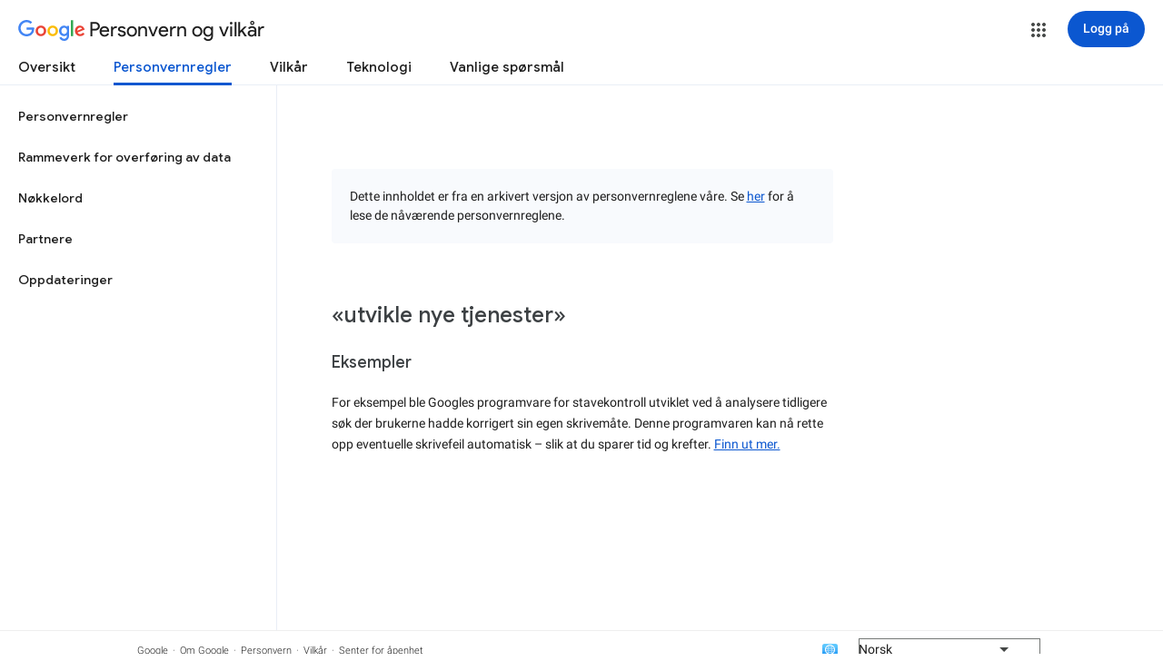

--- FILE ---
content_type: text/javascript; charset=UTF-8
request_url: https://www.gstatic.com/_/mss/boq-identity/_/js/k=boq-identity.IdentityPoliciesUi.no.U8I19l4sbBY.2018.O/ck=boq-identity.IdentityPoliciesUi.00qRW_0EE2Q.L.B1.O/am=AADAN_n3_t9gCwEY/d=1/exm=_b,_tp/excm=_b,_tp,privacyexampleview/ed=1/wt=2/ujg=1/rs=AOaEmlFUzc5OuEBSKTEMLBXzvGBJj08VWw/ee=EVNhjf:pw70Gc;EmZ2Bf:zr1jrb;JsbNhc:Xd8iUd;K5nYTd:ZDZcre;LBgRLc:SdcwHb;Me32dd:MEeYgc;NJ1rfe:qTnoBf;NPKaK:SdcwHb;NSEoX:lazG7b;Pjplud:EEDORb;QGR0gd:Mlhmy;SNUn3:ZwDk9d;ScI3Yc:e7Hzgb;Uvc8o:VDovNc;YIZmRd:A1yn5d;a56pNe:JEfCwb;cEt90b:ws9Tlc;dIoSBb:SpsfSb;dowIGb:ebZ3mb;eBAeSb:zbML3c;iFQyKf:QIhFr;lOO0Vd:OTA3Ae;oGtAuc:sOXFj;pXdRYb:MdUzUe;qQEoOc:KUM7Z;qafBPd:yDVVkb;qddgKe:xQtZb;wR5FRb:O1Gjze;xqZiqf:BBI74;yEQyxe:hTAg0b;yxTchf:KUM7Z;zxnPse:duFQFc/dti=1/m=ws9Tlc,O6y8ed,aW3pY,n73qwf,UUJqVe,IZT63,e5qFLc,pw70Gc,KUM7Z,O1Gjze,byfTOb,lsjVmc,xUdipf,ZDZcre,OTA3Ae,ZwDk9d,RyvaUb,Jis5wf,r2V6Pd,yJVP7e,MpJwZc,PrPYRd,LEikZe,NwH0H,V3dDOb,XVMNvd,duFQFc,QIhFr,xQtZb,lwddkf,gychg,w9hDv,RMhBfe,SdcwHb,EFQ78c,Ulmmrd,A7fCU,hc6Ubd,JNoxi,BVgquf,SpsfSb,Z5uLle,BBI74,MdUzUe,zbML3c,zr1jrb,Uas9Hd,pjICDe
body_size: 111227
content:
"use strict";_F_installCss(".EDId0c{position:relative}.nhh4Ic{position:absolute;left:0;right:0;top:0;z-index:1;pointer-events:none}.nhh4Ic[data-state=snapping],.nhh4Ic[data-state=cancelled]{transition:transform .2s}.MGUFnf{display:block;width:28px;height:28px;padding:15px;margin:0 auto;transform:scale(.7);background-color:#fafafa;border:1px solid #e0e0e0;border-radius:50%;box-shadow:0 2px 2px 0 rgba(0,0,0,.2);transition:opacity .4s}.nhh4Ic[data-state=resting] .MGUFnf,.nhh4Ic[data-state=cooldown] .MGUFnf{transform:scale(0);transition:transform .15s}.nhh4Ic .LLCa0e{stroke-width:3.6px}.nhh4Ic .LLCa0e{transform:translateZ(1px)}.nhh4Ic[data-past-threshold=false] .LLCa0e{opacity:.3}.rOhAxb{fill:#4285f4;stroke:#4285f4}.A6UUqe{display:none;stroke-width:3px}.A6UUqe,.tbcVO{width:28px;height:28px}.bQ7oke{position:absolute;width:0;height:0;overflow:hidden}.A6UUqe.qs41qe{animation-name:quantumWizSpinnerRotate;animation-duration:1568.63ms;animation-iteration-count:infinite;animation-timing-function:linear}.A6UUqe.qs41qe,.A6UUqe.SdoWjb{display:inline-block}.A6UUqe.qs41qe .ceIWpc{stroke:none;fill:none}.A6UUqe.sf4e6b .qjUCkf{stroke-width:0}.qjUCkf{transition:stroke-width .4s;transform-origin:14px 14px;stroke-dasharray:58.9 58.9;stroke-dashoffset:58.9;fill:none;transform:rotate(0deg)}.A6UUqe.SdoWjb .qjUCkf{transition-duration:0}.A6UUqe.iPwZeb .qjUCkf{animation-delay:-466ms,-466ms,-466ms}.A6UUqe.qs41qe .qjUCkf{animation-name:quantumWizSpinnerFillUnfill,quantumWizSpinnerRot,quantumWizSpinnerColors;animation-duration:1333ms,5332ms,5332ms;animation-iteration-count:infinite,infinite,infinite;animation-timing-function:cubic-bezier(.4,0,.2,1),steps(4),linear;animation-fill-mode:forwards}@keyframes quantumWizSpinnerRotate{from{transform:rotate(0deg)}to{transform:rotate(1turn)}}@keyframes quantumWizSpinnerFillUnfill{from{stroke-dashoffset:58.8}50%{stroke-dashoffset:0}to{stroke-dashoffset:-58.4}}@keyframes quantumWizSpinnerRot{from{transform:rotate(0deg)}to{transform:rotate(-1turn)}}@keyframes quantumWizSpinnerColors{0%{stroke:#4285f4}18%{stroke:#4285f4}25%{stroke:#db4437}43%{stroke:#db4437}50%{stroke:#f4b400}68%{stroke:#f4b400}75%{stroke:#0f9d58}93%{stroke:#0f9d58}100%{stroke:#4285f4}}@keyframes primary-indeterminate-translate{0%{transform:translateX(-145.166611%)}20%{animation-timing-function:cubic-bezier(.5,0,.701732,.495819);transform:translateX(-145.166611%)}59.15%{animation-timing-function:cubic-bezier(.302435,.381352,.55,.956352);transform:translateX(-61.495191%)}100%{transform:translateX(55.444446%)}}@keyframes primary-indeterminate-translate-reverse{0%{transform:translateX(145.166611%)}20%{animation-timing-function:cubic-bezier(.5,0,.701732,.495819);transform:translateX(145.166611%)}59.15%{animation-timing-function:cubic-bezier(.302435,.381352,.55,.956352);transform:translateX(61.495191%)}100%{transform:translateX(-55.4444461%)}}@keyframes primary-indeterminate-scale{0%{transform:scaleX(.08)}36.65%{animation-timing-function:cubic-bezier(.334731,.12482,.785844,1);transform:scaleX(.08)}69.15%{animation-timing-function:cubic-bezier(.06,.11,.6,1);transform:scaleX(.661479)}100%{transform:scaleX(.08)}}@keyframes auxiliary-indeterminate-translate{0%{animation-timing-function:cubic-bezier(.15,0,.515058,.409685);transform:translateX(-54.888891%)}25%{animation-timing-function:cubic-bezier(.31033,.284058,.8,.733712);transform:translateX(-17.236978%)}48.35%{animation-timing-function:cubic-bezier(.4,.627035,.6,.902026);transform:translateX(29.497274%)}100%{transform:translateX(105.388891%)}}@keyframes auxiliary-indeterminate-translate-reverse{0%{animation-timing-function:cubic-bezier(.15,0,.515058,.409685);transform:translateX(54.888891%)}25%{animation-timing-function:cubic-bezier(.31033,.284058,.8,.733712);transform:translateX(17.236978%)}48.35%{animation-timing-function:cubic-bezier(.4,.627035,.6,.902026);transform:translateX(-29.497274%)}100%{transform:translateX(-105.388891%)}}@keyframes auxiliary-indeterminate-scale{0%{animation-timing-function:cubic-bezier(.205028,.057051,.57661,.453971);transform:scaleX(.08)}19.15%{animation-timing-function:cubic-bezier(.152313,.196432,.648374,1.004315);transform:scaleX(.457104)}44.15%{animation-timing-function:cubic-bezier(.257759,.003163,.211762,1.38179);transform:scaleX(.72796)}100%{transform:scaleX(.08)}}@keyframes buffering{to{transform:translateX(-10px)}}@keyframes buffering-reverse{to{transform:translateX(10px)}}@keyframes indeterminate-translate-ie{from{transform:translateX(-100%)}to{transform:translateX(100%)}}@keyframes indeterminate-translate-reverse-ie{from{transform:translateX(100%)}to{transform:translateX(-100%)}}.sZwd7c{height:4px;overflow:hidden;position:relative;transform:translateZ(0);transition:opacity .25s linear;width:100%}.w2zcLc,.xcNBHc,.MyvhI,.l3q5xe{height:100%;position:absolute;width:100%}.w2zcLc,.MyvhI{transform-origin:top left;transition:transform .25s ease}.MyvhI,.l3q5xe{animation:none}.w2zcLc{background-color:#e6e6e6;height:100%;transform-origin:top left;transition:transform .25s ease;width:100%}.TKVRUb{transform:scaleX(0)}.sUoeld{visibility:hidden}.l3q5xe{background-color:#000;display:inline-block}.xcNBHc{background-size:10px 4px;background-repeat:repeat-x;background-image:url(data:image/svg+xml;charset=UTF-8,%3Csvg%20version%3D%271.1%27%20xmlns%3D%27http%3A%2F%2Fwww.w3.org%2F2000%2Fsvg%27%20xmlns%3Axlink%3D%27http%3A%2F%2Fwww.w3.org%2F1999%2Fxlink%27%20x%3D%270px%27%20y%3D%270px%27%20enable-background%3D%27new%200%200%205%202%27%20xml%3Aspace%3D%27preserve%27%20viewBox%3D%270%200%205%202%27%20preserveAspectRatio%3D%27none%20slice%27%3E%3Ccircle%20cx%3D%271%27%20cy%3D%271%27%20r%3D%271%27%20fill%3D%27%23var(--quantum-wiz-progress-buffering-dots-color-no-hash)%27%2F%3E%3C%2Fsvg%3E);visibility:hidden}.sZwd7c.B6Vhqe .MyvhI{transition:none}.sZwd7c.B6Vhqe .TKVRUb{animation:primary-indeterminate-translate 2s infinite linear}.sZwd7c.B6Vhqe .TKVRUb>.l3q5xe{animation:primary-indeterminate-scale 2s infinite linear}.sZwd7c.B6Vhqe .sUoeld{animation:auxiliary-indeterminate-translate 2s infinite linear;visibility:visible}.sZwd7c.B6Vhqe .sUoeld>.l3q5xe{animation:auxiliary-indeterminate-scale 2s infinite linear}.sZwd7c.B6Vhqe.ieri7c .l3q5xe{transform:scaleX(.45)}.sZwd7c.B6Vhqe.ieri7c .sUoeld{animation:none;visibility:hidden}.sZwd7c.B6Vhqe.ieri7c .TKVRUb{animation:indeterminate-translate-ie 2s infinite ease-out}.sZwd7c.B6Vhqe.ieri7c .TKVRUb>.l3q5xe,.sZwd7c.B6Vhqe.ieri7c .sUoeld>.l3q5xe{animation:none}.sZwd7c.juhVM .w2zcLc,.sZwd7c.juhVM .MyvhI{right:0;transform-origin:center right}.sZwd7c.juhVM .TKVRUb{animation-name:primary-indeterminate-translate-reverse}.sZwd7c.juhVM .sUoeld{animation-name:auxiliary-indeterminate-translate-reverse}.sZwd7c.juhVM.ieri7c .TKVRUb{animation-name:indeterminate-translate-reverse-ie}.sZwd7c.qdulke{opacity:0}.sZwd7c.jK7moc .sUoeld,.sZwd7c.jK7moc .TKVRUb,.sZwd7c.jK7moc .sUoeld>.l3q5xe,.sZwd7c.jK7moc .TKVRUb>.l3q5xe{animation-play-state:paused}.sZwd7c.D6TUi .xcNBHc{animation:buffering .25s infinite linear;visibility:visible}.sZwd7c.D6TUi.juhVM .xcNBHc{animation:buffering-reverse .25s infinite linear}.d1dlne,.Ax4B8{display:flex;flex:1}.L6J0Pc{flex:1}.v5yLH,.v5yLH .d1dlne,.v5yLH .Ax4B8{display:inline}.BBOA1c{position:absolute;height:4px;bottom:1px;left:1px;right:1px;overflow-x:hidden;background-color:#fff;display:none}.L6J0Pc.ge6pde .BBOA1c{display:block}.u3WVdc{position:absolute;right:0;left:0;z-index:1;outline:none;overflow-y:auto;-webkit-overflow-scrolling:touch}.u3WVdc[data-childcount=\"0\"],.u3WVdc[data-expanded=false]{display:none}.Cigftf{position:relative;top:-24px}.Ax4B8{position:relative}.yNVtPc{position:absolute;left:0;width:100%;opacity:.3}.Ax4B8,.yNVtPc{background-color:transparent;color:inherit;font:inherit;line-height:inherit}.Ax4B8::-ms-clear{display:none}.d1dlne,.Ax4B8,.yNVtPc{height:100%}.umNhxf{overflow-x:hidden;text-overflow:ellipsis;white-space:nowrap}.MkjOTb{cursor:default}.VOEIyf,.VOEIyf .jBmls,.oKubKe{font:400 16px Roboto,RobotoDraft,Helvetica,Arial,sans-serif;color:#222}.VOEIyf{display:inline-block;height:34px;line-height:34px}.IjMZm{display:inline-block;height:auto;line-height:auto}.VOEIyf .ZAGvjd{border-color:transparent;border-style:solid;border-width:0 1px;outline:none}.oKubKe,.VOEIyf .ZAGvjd{box-sizing:border-box;padding:0 16px}.VOEIyf .jBmls{box-sizing:border-box;padding:8px 0;border:1px solid rgba(0,0,0,.2);background-color:#ffffff;border-radius:0 0 2px 2px;box-shadow:0 8px 10px 1px rgba(0,0,0,.14),0 3px 14px 2px rgba(0,0,0,.12),0 5px 5px -3px rgba(0,0,0,.2)}.oKubKe{line-height:40px}.oKubKe[aria-selected=true]{background-color:#eee}.oKubKe.RDPZE{color:rgba(0,0,0,.38)}.SmXtye{margin:7px 0;border-top:1px solid #dadada}.D4D33b{overflow-x:hidden;text-overflow:ellipsis;white-space:nowrap}.TMT2L,.Mxgq5c,.g4E9Cb{height:100%}.g4E9Cb{color:inherit;display:block;font:inherit;line-height:inherit}.g4E9Cb .ZAGvjd{padding-left:0;padding-right:0}.g4E9Cb .jBmls{left:-1px;right:-1px}:root{--boq-chrometransition-background:#eee;--boq-chrometransition-active-background-opacity:0.8}.KL4X6e{background:var(--boq-chrometransition-background);bottom:0;left:0;opacity:0;position:absolute;right:0;top:0}.TuA45b{opacity:var(--boq-chrometransition-active-background-opacity)}sentinel{}");
this.default_IdentityPoliciesUi=this.default_IdentityPoliciesUi||{};(function(_){var window=this;
try{
var wz;_.xz=function(a){return new wz(a[0].toLowerCase())};_.yz=function(a,b,c,e){if(a.length===0)throw Error("i");a=a.map(f=>{if(f instanceof wz)f=f.j;else throw Error("i");return f});const d=c.toLowerCase();if(a.every(f=>d.indexOf(f)!==0))throw Error("ma`"+c);b.setAttribute(c,e)};_.zz=function(a,b){b=_.yh(b.Ip());try{const c=_.dh(a),e=new a;c&&_.Uk(c,e);return e}finally{_.ih(b)}};_.Az=function(a){return _.Zl(a)?a.getAttribute("jsname")==="coFSxe":!1};
_.Bz=function(a,b){b.id||(b.id="ow"+_.vn(b));a.setAttribute("jsowner",b.id);a.__owner=b;var c=_.Hu(b,_.Az);c&&(_.Wl.has(c)||_.Wl.set(c,[]),_.Wl.get(c).push(a));(c=_.hm.get(b))||_.hm.set(b,c=[]);c.includes(a)||c.push(a);b.setAttribute("__IS_OWNER",!0)};_.Rm.prototype.jk=_.da(13,function(a){return this.wi(a)});_.Sx.prototype.od=_.da(12,function(){return this.toggle(!1)});
_.Sx.prototype.yc=_.da(10,function(){if(this.j.length>0){const a=this.j[0];if("textContent"in a)return a.textContent.trim();if("innerText"in a)return a.innerText.trim()}return""});_.Sx.prototype.Jc=_.da(9,function(){return this.j.length==0?null:new _.Ux(this.j[0])});_.Ux.prototype.Jc=_.da(8,function(){return this});_.Sx.prototype.qb=_.da(7,function(){return this.j.length?this.j[0]:null});_.Ux.prototype.qb=_.da(6,function(){return this.j[0]});_.Cz=function(a){const b=_.jv(a);b===null&&_.fv(a);return b};
_.Dz=function(a){return a.j.slice()};_.Ez=function(a){return a instanceof _.Sx?a.el():a};wz=class{constructor(a){this.j=a}toString(){return this.j}};_.Fz=function(a){return(a.ownerDocument.compareDocumentPosition(a)&16)==16};_.Gz=function(a,b){const c=_.em(a);return c.defaultView&&c.defaultView.getComputedStyle&&(a=c.defaultView.getComputedStyle(a,null))?a[b]||a.getPropertyValue(b)||"":""};_.Hz=function(a){return a instanceof _.Ux?a:new _.Ux(_.Ez(a))};
_.QG=function(a){let b=!0;for(const d of a.et){var c=_.Yl(a.el,d);if(!c){b=!1;continue}const f=_.Ea(c,a.cb);if(!c.length){var e=a.el;c=(e.getAttribute("jsaction")||"").trim();const h=`${d}:.${"CLIENT"}`;c=c.replace(h+";","");c=c.replace(h,"");e.setAttribute("jsaction",c);_.am(e)}b=b&&f}return b};_.RG=function(a){if(a instanceof _.tr)return a.xi();if(a instanceof _.Yg||(a=_.wi.Ib().xi(a)))return a};var cha=function(a){const b=_.jc(a).map(c=>_.RG(c)).filter(c=>c instanceof _.Yg);_.pr(_.wi.Ib(),b);return _.ic(a,c=>c instanceof _.Yg?_.ti(_.yi(c)):_.ti(c))};_.gh({service:function(a,b){return cha(b)}},!0);
_.xH=function(a,b){b=_.ob(b);b!==void 0&&(a.href=b)};_.yH=function(a,b){_.Ym(a);_.$g.has(a.toString());b&&_.$g.has(b.toString())};
var wha,DH,xha,Aha,KH,NH,HH,zha,yha,Dha,GH,EH;wha=function(a){if(a==null||typeof a==="number")return a;if(a==="NaN"||a==="Infinity"||a==="-Infinity")return Number(a)};_.zH=function(a,b,c){_.fm(a,b,c)};_.AH=function(a){const b=[];for(let c=0;c<arguments.length;c++){const e=arguments[c];if(Array.isArray(e))for(let d=0;d<e.length;d+=8192){const f=_.AH.apply(null,_.Ia(e,d,d+8192));for(let h=0;h<f.length;h++)b.push(f[h])}else b.push(e)}return b};_.BH=function(a,b){return _.If(a,b[0],b[1])};
_.CH=function(a,b,c,e){e&&(c=c.bind(e));let d;return d=_.cm(a,b,function(f){_.QG(d);return c(f)},null)};DH=function(a){return(a=_.RG(a))?_.mr(_.yj.Ib(),a):void 0};xha=function(a,b){a&&_.wi.Ib().register(a,b)};
Aha=function(a){var b=_.Bh();const c=DH(a);if((typeof a!=="function"||_.Th(a))&&!c)return _.si("Service key must be a ServiceId, InjectionKey, or Service constructor that is registered.");let e;const d=(e=c==null?void 0:c.toString())!=null?e:a;if(a=yha(d))return a;let f,h;a=new _.Fh((k,l)=>{f=k;h=l});!EH.has(d)&&zha(d,a);(typeof d==="string"?_.vi(_.wi.Ib(),c):_.Ci(d)).flatMap(k=>_.Th(k)?_.Wk(c,k,new _.vv(b,k)):_.Ci(_.zz(k,new _.vv(b,k)))).De(f,h);return a};
_.FH=function(a,b){xha(a,b);b[_.Sh]=(c,e)=>{Aha(b).De(c,e)};b.description="Constructor: "+String(a)};_.IH=function(a,b){b&&_.wi.Ib().register(b,a);a.Pe=_.vh("root",()=>{var c=_.Bh();var e=DH(a);if(typeof a==="function"&&_.Th(a))throw Error("$b`"+_.Ph(a));var d;e=(d=e==null?void 0:e.toString())!=null?d:a;if(d=GH.Aa.get(e))e=d;else{d=typeof a==="function"?a:_.rr(_.wi.Ib(),a.xi());if(!d)throw Error("ac`"+a);c=_.zz(d,new _.vv(c,d));EH.has(e)||(d=GH,HH(d,e),d.Aa.set(e,c));e=c}return e},b||a)};
_.JH=function(a,b){a=_.Dq(a,b,void 0,void 0,wha);return a!=null?a:0};KH=function(a,b,c){let e=a[_.Bd]|0;const d=e&128?_.yq:void 0,f=_.gg(a,c,d);let h;if(f!=null&&_.Od(f)){if(!_.Qd(f))return _.Wf(f),f.Uc;h=f.Uc}else Array.isArray(f)&&(h=f);if(h){const k=h[_.Bd]|0;k&2&&(h=_.Jf(h,k))}h=_.BH(h,b);h!==f&&_.Zf(a,e,c,h,d);return h};_.LH=function(a,b){a.j=b;if(b>a.Ba)throw Error();};
_.MH=function(a){const b=a.Aa;let c=a.j,e=b[c++],d=e&127;if(e&128&&(e=b[c++],d|=(e&127)<<7,e&128&&(e=b[c++],d|=(e&127)<<14,e&128&&(e=b[c++],d|=(e&127)<<21,e&128&&(e=b[c++],d|=e<<28,e&128&&b[c++]&128&&b[c++]&128&&b[c++]&128&&b[c++]&128&&b[c++]&128)))))throw Error();_.LH(a,c);return d};NH=function(a,b,c){const e=a.j.Ba;var d=_.MH(a.j)>>>0;d=a.j.j+d;let f=d-e;f<=0&&(a.j.Ba=d,c(b,a,void 0,void 0,void 0),f=d-a.j.j);if(f)throw Error();a.j.j=d;a.j.Ba=e};
_.OH=class{constructor(a,b){this.j=a;a=_.mf(_.Vq);this.Aa=!!a&&b===a||!1}};_.Bha=new _.OH(function(a,b,c,e,d){if(a.Aa!==2)return!1;NH(a,KH(b,e,c),d);return!0},_.Vq);_.Cha=new _.OH(function(a,b,c,e,d){if(a.Aa!==2)return!1;NH(a,KH(b,e,c),d);return!0},_.Vq);_.PH=class extends _.xv{static yb(){return{}}};HH=function(a,b){a.Aa.has(b);a.j.has(b)};zha=function(a,b){var c=GH;HH(c,a);c.j.set(a,b);b.De(e=>{c.Aa.set(a,e);c.j.delete(a)},e=>{e instanceof _.qy&&c.j.get(a)===b&&c.j.delete(a)})};
yha=function(a){var b=GH;const c=b.Aa.get(a);if(!EH.has(a))return c?_.Ci(c):b.j.get(a)};Dha=class{constructor(){this.Aa=new Map;this.j=new Map}dispose(a){if(a){for(const b of[...this.Aa.values()].reverse())(b==null?0:b.dispose)&&b.dispose();for(const b of[...this.j.values()].reverse())b.map(c=>{(c==null?0:c.dispose)&&c.dispose()})}this.Aa.clear();this.j.clear()}};GH=new Dha;EH=new Set;
_.yH(_.Dt,_.Ct);
_.m("ws9Tlc");
var Dma=class{constructor(){this.j=window}get(){return this.j}Aa(){return this.j.document}find(a){return(new _.Ux(this.j.document.documentElement)).find(a)}};_.IH(Dma,_.Ct);
_.n();
_.vI=function(a){_.us.call(this);this.j=a||window;this.Aa=_.ls(this.j,"resize",this.Ga,!1,this);this.Ea=_.vu(this.j)};_.xn(_.vI,_.us);_.vI.prototype.wb=function(){_.vI.Jf.wb.call(this);this.Aa&&(_.ss(this.Aa),this.Aa=null);this.Ea=this.j=null};_.vI.prototype.Ga=function(){const a=_.vu(this.j);_.qu(a,this.Ea)||(this.Ea=a,this.dispatchEvent("resize"))};
_.m("n73qwf");
var wI;wI=function(a){_.us.call(this);this.Ea=a?a.getWindow():window;this.Ha=this.Ea.devicePixelRatio>=1.5?2:1;this.Aa=(0,_.zi)(this.Ia,this);this.Ga=null;(this.j=this.Ea.matchMedia?this.Ea.matchMedia("(min-resolution: 1.5dppx), (-webkit-min-device-pixel-ratio: 1.5)"):null)&&typeof this.j.addListener!=="function"&&typeof this.j.addEventListener!=="function"&&(this.j=null)};
_.xI=function(a,b){_.Db.call(this);this.Ga=a;if(b){if(this.Ba)throw Error("jc");this.Ba=b;this.Aa=_.Pl(b);this.j=new _.vI(_.xu(b));this.j.Sa=this.Ga.Ga;this.Ea=new wI(this.Aa);this.Ea.start()}};_.xn(wI,_.us);wI.prototype.start=function(){this.j&&(typeof this.j.addEventListener==="function"?(this.j.addEventListener("change",this.Aa),this.Ga=()=>{this.j.removeEventListener("change",this.Aa)}):(this.j.addListener(this.Aa),this.Ga=()=>{this.j.removeListener(this.Aa)}))};
wI.prototype.Ia=function(){const a=this.Ea.devicePixelRatio>=1.5?2:1;this.Ha!=a&&(this.Ha=a,this.dispatchEvent("l"))};wI.prototype.wb=function(){this.Ga&&this.Ga();wI.Jf.wb.call(this)};_.xn(_.xI,_.Db);_.xI.prototype.hc=function(){return this.Ba};_.xI.prototype.Ri=function(){return this.Aa};_.xI.prototype.wb=function(){this.Aa=this.Ba=null;this.j&&(this.j.dispose(),this.j=null);_.ia(this.Ea);this.Ea=null};_.ch(_.St,_.xI);_.Pb().fg(function(a){const b=new _.xI(a,document);_.vy(a,_.St,b)});
_.n();
_.Ria=function(){const a=_.Bh();if(!a)throw Error("Ac");return a};_.Sia=function(a){if(a instanceof _.Yg)return a;const b=_.dh(a);if(!b)throw Error("Bc`"+_.Ph(a));return b};_.HJ=function(a){const b=_.Sia(a);return{Pe:_.vh(null,()=>_.Ria().get(b),a)}};
_.CR=function(a,b){return _.Gz(a,b)||(a.currentStyle?a.currentStyle[b]:null)||a.style&&a.style[b]};
_.m("O6y8ed");
var Twa=function(a,b,c){Array.isArray(c)&&(c=c.join(" "));const e="aria-"+b;c===""||c==void 0?(DR||(DR={atomic:!1,autocomplete:"none",dropeffect:"none",haspopup:!1,live:"off",multiline:!1,multiselectable:!1,orientation:"vertical",readonly:!1,relevant:"additions text",required:!1,sort:"none",busy:!1,disabled:!1,hidden:!1,invalid:"false"}),c=DR,b in c?a.setAttribute(e,c[b]):a.removeAttribute(e)):a.setAttribute(e,c)},ER=function(a){_.Db.call(this);this.j=a||_.Pl();this.Aa={};this.Ba={}},FR=function(a,
b,c){_.Db.call(this);this.Ha=c!=null?(0,_.zi)(a,c):a;this.Ga=b;this.Ea=(0,_.zi)(this.Ka,this);this.Aa=this.j=null;this.Ba=[]};var DR;_.xn(ER,_.Db);ER.prototype.wb=function(){_.fc(this.Aa,this.j.removeNode,this.j);this.Ba=this.j=this.Aa=null;ER.Jf.wb.call(this)};var Uwa=function(a,b,c){c=c||"polite";var e;(e=a.Aa[c])?e.removeAttribute("aria-hidden"):(e=_.Ql(a.j,"DIV"),e.id=`goog-lr-${_.vn(e)}`,e.style.position="absolute",e.style.top="-1000px",e.style.height="1px",e.style.overflow="hidden",Twa(e,"live",c),Twa(e,"atomic","true"),a.j.j.body.appendChild(e),a.Aa[c]=e);var d=a.Ba[c];d=d&&d===b?b+"\u00a0":b;b&&(a.Ba[c]=d);_.Gu(e,d)};_.xn(FR,_.Db);FR.prototype.Ia=function(a){this.Ba=arguments;this.j?this.Aa=_.wn()+this.Ga:this.j=_.vs(this.Ea,this.Ga)};FR.prototype.stop=function(){this.j&&(_.ws(this.j),this.j=null);this.Aa=null;this.Ba=[]};FR.prototype.wb=function(){this.stop();FR.Jf.wb.call(this)};FR.prototype.Ka=function(){this.j&&(_.ws(this.j),this.j=null);this.Aa?(this.j=_.vs(this.Ea,this.Aa-_.wn()),this.Aa=null):this.Ha.apply(null,this.Ba)};_.GR=class{constructor(){this.Aa=new ER(_.pi(_.HJ(_.xI)).Ri());this.Ba=new FR(this.Ea,2E4,this)}j(a,b){_.vs(function(){Uwa(this.Aa,a,b);this.Ba.Ia(b)},100,this)}Ea(a){Uwa(this.Aa,"",a)}};_.IH(_.GR,_.Ft);
_.n();
_.m("cEt90b");
_.gja=function(a,...b){if(b.length===0)return _.ab(a[0]);let c=a[0];for(let e=0;e<b.length;e++)c+=encodeURIComponent(b[e])+a[e+1];return _.ab(c)};_.NJ=new _.ur(_.Dt);
_.n();
_.rK=_.p("L1AAkb");_.ah(_.rK);
_.Qma=class{constructor(){this.promise=new Promise((a,b)=>{this.resolve=a;this.reject=b})}};
_.nL=function(a,b){_.us.call(this);this.Aa=a||1;this.j=b||_.ea;this.Ea=(0,_.zi)(this.mI,this);this.Ga=_.wn()};_.oL=function(a){return a.j.length==0?null:new _.Ux(a.j[a.j.length-1])};_.xn(_.nL,_.us);_.g=_.nL.prototype;_.g.enabled=!1;_.g.Wh=null;_.g.setInterval=function(a){this.Aa=a;this.Wh&&this.enabled?(this.stop(),this.start()):this.Wh&&this.stop()};
_.g.mI=function(){if(this.enabled){const a=_.wn()-this.Ga;a>0&&a<this.Aa*.8?this.Wh=this.j.setTimeout(this.Ea,this.Aa-a):(this.Wh&&(this.j.clearTimeout(this.Wh),this.Wh=null),this.dispatchEvent("tick"),this.enabled&&(this.stop(),this.start()))}};_.g.start=function(){this.enabled=!0;this.Wh||(this.Wh=this.j.setTimeout(this.Ea,this.Aa),this.Ga=_.wn())};_.g.stop=function(){this.enabled=!1;this.Wh&&(this.j.clearTimeout(this.Wh),this.Wh=null)};_.g.wb=function(){_.nL.Jf.wb.call(this);this.stop();delete this.j};
_.pL=function(a){_.lx(a).Ga()};_.qL=1;_.rL=16;var Rma,tL,uL,vL,wL,Sma,Tma,Uma,yL,Vma,Xma,Wma;_.sL=function(){};Rma=[[],[]];tL=0;uL=new Set;vL=null;wL=0;Sma=0;Tma=0;_.xL=0;Uma=0;yL=function(a){this.j=this.Ba=void 0;this.Ea=!1;this.Aa=window;this.Ga=a;this.Ha=_.sL};yL.prototype.measure=function(a){this.Ba=a;return this};yL.prototype.Jb=function(a){this.j=a;return this};yL.prototype.Ce=function(){this.Ea=!0;return this};yL.prototype.window=function(a){this.Aa=a;return this};
_.zL=function(a){return Vma({measure:a.Ba,Jb:a.j,YH:a.Ha,window:a.Aa,Ce:a.Ea},a.Ga)};_.AL=function(a){return new yL(a)};
Vma=function(a,b){const c=Uma++,e=Math.max(a.measure?a.measure.length:0,a.Jb?a.Jb.length:0),d={id:c,uA:a.measure,wA:a.Jb,context:b,hh:[]};let f=d;return function(){var h=f.Db!==0;h&&(f=Object.assign({Db:0},d));b||(f.context=this);f.hh=Array.prototype.slice.call(arguments);e>arguments.length&&f.hh.push(new a.YH);h&&(h=tL,!a.Ce||_.xL==0||a.measure&&_.xL!=1||(h=(h+1)%2),Rma[h].push(f));return Wma(a.window)}};
Xma=function(a,b){const c={};let e;_.xL=1;for(var d=0;d<a.length;++d){e=a[d];var f=e.hh[e.hh.length-1];f&&typeof f==="object"&&(f.now=b);if(e.uA){e.Db=1;try{e.uA.apply(e.context,e.hh)}catch(h){c[d]=!0,_.ha(h)}}}_.xL=2;for(d=0;d<a.length;++d)if(e=a[d],(f=e.hh[e.hh.length-1])&&typeof f==="object"&&(f.now=b),!c[d]&&e.wA){e.Db=2;try{e.wA.apply(e.context,e.hh)}catch(h){_.ha(h)}}wL>0&&b>1&&(a=b-wL,a<500&&(_.rL+=a,_.qL++,a>100&&Sma++,Tma<a&&(Tma=a)));wL=uL.size&&b>1?b:0};
Wma=function(a){if(!uL.has(a)){uL.size||(vL=new _.Qma);uL.add(a);const b=vL.resolve;a.requestAnimationFrame(c=>{uL.clear();const e=Rma[tL];tL=(tL+1)%2;try{Xma(e,c)}finally{_.xL=0,e.length=0}b()})}return vL.promise};_.BL=function(a,b){const c=_.xL;try{return _.xL=2,a.apply(b)}finally{_.xL=c}};
_.kQ=function(a){try{return a.getBoundingClientRect()}catch(b){return{left:0,top:0,right:0,bottom:0}}};_.lQ=function(a){if(a.nodeType==1)return a=_.kQ(a),new _.mk(a.left,a.top);a=a.changedTouches?a.changedTouches[0]:a;return new _.mk(a.clientX,a.clientY)};_.mQ=function(a,b){a=_.lQ(a);b=_.lQ(b);return new _.mk(a.x-b.x,a.y-b.y)};
_.nQ=function(a,b,c){a.Td(function(e){c==null?!/-[a-z]/.test(b)&&(_.sm&&e.dataset?!/-[a-z]/.test(b)&&(_.sm&&e.dataset?b in e.dataset:e.hasAttribute?e.hasAttribute("data-"+_.tm(b)):e.getAttribute("data-"+_.tm(b)))&&delete e.dataset[b]:e.removeAttribute("data-"+_.tm(b))):_.um(e,b,c)})};_.oQ=function(a){try{const b=a&&a.activeElement;return b&&b.nodeName?b:null}catch(b){return null}};
_.pQ=!1;
_.m("L1AAkb");
var nR,pR,Dwa,Ewa,Fwa,qR,Gwa,Hwa;nR=function(a,b){b=b||_.Oa;let c=0,e=a.length,d;for(;c<e;){const f=c+(e-c>>>1);let h;h=b(0,a[f]);h>0?c=f+1:(e=f,d=!h)}return d?c:-c-1};_.oR=function(a){return a?_.xu(_.em(a)):_.xu()};pR=function(a,b){a=a.tabIndex||0;b=b.tabIndex||0;return a>0&&b>0?a-b:a>0?-1:b>0?1:0};Dwa=function(a,b){const c=pR(a,b);return c!==0?c:qR(a,b)};Ewa=function(a,b){for(;b=b.previousSibling;)if(b==a)return-1;return 1};
Fwa=function(a,b){const c=a.parentNode;if(c==b)return-1;for(;b.parentNode!=c;)b=b.parentNode;return Ewa(b,a)};
qR=function(a,b){if(a==b)return 0;if(a.compareDocumentPosition)return a.compareDocumentPosition(b)&2?1:-1;if("sourceIndex"in a||a.parentNode&&"sourceIndex"in a.parentNode){var c=a.nodeType==1,e=b.nodeType==1;if(c&&e)return a.sourceIndex-b.sourceIndex;const d=a.parentNode,f=b.parentNode;return d==f?Ewa(a,b):!c&&_.Gl(d,b)?-1*Fwa(a,b):!e&&_.Gl(f,a)?Fwa(b,a):(c?a.sourceIndex:d.sourceIndex)-(e?b.sourceIndex:f.sourceIndex)}e=_.em(a);c=e.createRange();c.selectNode(a);c.collapse(!0);a=e.createRange();a.selectNode(b);
a.collapse(!0);return c.compareBoundaryPoints(_.ea.Range.START_TO_END,a)};Gwa=!1;Hwa=function(a){function b(e){switch(e.keyCode){case 9:case 38:case 40:case 37:case 39:_.pQ=!0}}if(!Gwa){Gwa=!0;var c=()=>{_.ls(a.body,"keydown",b,!0)};a.body?c():a.addEventListener("DOMContentLoaded",c)}};
_.rR=function(a){a=a.j.el();for(let b=0;b<10&&a;b++){if(a.isConnected){a.focus();let e;if(((e=a.ownerDocument)==null?void 0:e.activeElement)===a)break}let c;a=(c=_.Hu(a,e=>e["wiz-focus-redirect-target"],!0))==null?void 0:c["wiz-focus-redirect-target"]}};_.Iwa=class{constructor(a){this.j=a?new _.Ux(a):new _.Sx([])}Ua(){return this.j}};var Jwa,Lwa,Mwa,tR,Pwa,Qwa,Rwa,Swa,Nwa;_.sR=function(a,b=null,{ez:c}={}){(a=_.oQ(_.em(b||a.j.j.document)))&&a.tagName!=="BODY"||(a=c!=null?c:a);a&&_.Zl(b)&&a.tagName!=="BODY"&&(b["wiz-focus-redirect-target"]=a);return new _.Iwa(a)};Jwa=function(a,b,{hd:c=!0,preventScroll:e=!1}={}){const d=tR(a),f=tR(a);_.cm(d.el(),"focus",function(){_.uR(this,b,{hd:c,preventScroll:e})},a);_.cm(f.el(),"focus",function(){_.vR(this,b,{hd:c,preventScroll:e})},a);b.children().Jc().before(d);b.append(f)};
Lwa=function(a,b,c,{hd:e=!0,preventScroll:d=!1}={}){_.zL(_.AL(a).measure(function(f){var h=_.Dz(_.Kwa(this,b,{hd:e}));c.el()!==null&&h.includes(c.el())?f.Od=c:(h=_.Dz(_.wR(this,b,{hd:e})),f.Od=h[0])}).Jb(function(f){f.Od&&f.Od.focus({preventScroll:d})}).window(_.oR(c.el())))()};
Mwa=function(a,b,{hd:c=!0,preventScroll:e=!1}={}){_.zL(_.AL(a).measure(function(d){const f=_.wR(this,b,{hd:c}),h=f.filter(function(k){return k.hasAttribute("autofocus")});h.size()>0?d.Od=h.Mc(0):f.size()>0&&(d.Od=f.Mc(0))}).Jb(function(d){d.Od&&d.Od.focus({preventScroll:e})}).window(_.oR(b.el())))()};_.xR=function(a,b,c){({hd:d=!0,preventScroll:e=!1}={});var e,d;Jwa(a,b,{hd:d,preventScroll:e});c?Lwa(a,b,c,{hd:d,preventScroll:e}):b.el().contains(_.oQ(a.j.j.document))||Mwa(a,b,{hd:d,preventScroll:e})};
tR=function(a){a=new _.Ux(a.j.j.document.createElement("div"));_.Xx(a,"tabindex",0);_.Xx(a,"aria-hidden","true");a.mb("pw1uU");return a};_.uR=function(a,b,{hd:c=!0,preventScroll:e=!1}={}){_.zL(_.AL(a).measure(function(d){const f=_.wR(this,b,{hd:c});f.size()>0&&(d.Od=f.Mc(-1))}).Jb(function(d){d.Od&&d.Od.focus({preventScroll:e})}).window(_.oR(b.el())))()};
_.vR=function(a,b,{hd:c=!0,preventScroll:e=!1}={}){_.zL(_.AL(a).measure(function(d){const f=_.wR(this,b,{hd:c});f.size()>0&&(d.Od=f.Mc(0))}).Jb(function(d){d.Od&&d.Od.focus({preventScroll:e})}).window(_.oR(b.el())))()};_.Owa=function(a,b){return b.hasAttribute("autofocus")||b.hasAttribute("tabindex")||["A","INPUT","TEXTAREA","SELECT","BUTTON"].includes(b.tagName)?Nwa(a,b,-1,{hd:!1}):!1};
Pwa=function(a,b,{hd:c=!0}={}){const e=b.el();a=_.Dz(_.wR(a,_.Hz(e.ownerDocument.body),{hd:c}));b=nR(a,(d,f)=>qR(e,f));b>=0?(a.sort(pR),b=nR(a,(d,f)=>Dwa(e,f))):b=-b-1;return b===0?new _.Ux(a[a.length-1]):new _.Ux(a[b-1])};_.yR=function(a,b,{hd:c=!0}={}){const e=b.el();a=_.Dz(_.wR(a,_.Hz(e.ownerDocument.body),{hd:c}));b=nR(a,(d,f)=>qR(e,f));b>=0?(a.sort(pR),b=nR(a,(d,f)=>Dwa(e,f))):b=-b-2;return b===a.length-1?new _.Ux(a[0]):new _.Ux(a[b+1])};
Qwa=function(a,b,{hd:c=!0}={}){_.zL(_.AL(a).measure(function(e){e.Od=_.yR(this,b,{hd:c})}).Jb(function(e){e.Od&&e.Od.focus()}).window(_.oR(b.el())))()};Rwa=function(a,b,{hd:c=!0}={}){_.zL(_.AL(a).measure(function(e){e.Od=Pwa(this,b,{hd:c})}).Jb(function(e){e.Od&&e.Od.focus()}).window(_.oR(b.el())))()};
_.zR=function(a,b,c,{kH:e=!0,hd:d=!0}={}){var f=tR(a);const h=tR(a),k=tR(a),l=tR(a);_.cm(f.el(),"focus",function(){_.vR(this,b,{hd:d})},a);_.cm(h.el(),"focus",function(){_.zL(_.AL(this).measure(function(q){_.Owa(this,c.el())?q.Od=c:q.Od=Pwa(this,c,{hd:d})}).Jb(function(q){q.Od&&q.Od.focus()}).window(_.oR(b.el())))()},a);_.cm(k.el(),"focus",function(){_.zL(_.AL(this).measure(function(q){q.Od=_.yR(this,c,{hd:d})}).Jb(function(q){q.Od&&q.Od.focus()}).window(_.oR(b.el())))()},a);_.cm(l.el(),"focus",function(){_.uR(this,
b,{hd:d})},a);c.after(l);c.after(f);b.children().Jc().before(h);b.append(k);e&&(e=tR(a),f=tR(a),_.cm(e.el(),"focus",function(){Qwa(this,_.oL(b.children()),{hd:d})},a),_.cm(f.el(),"focus",function(){Rwa(this,b.children().Jc(),{hd:d})},a),b.children().Jc().before(e),b.append(f))};_.wR=function(a,b,{hd:c=!0}={}){return Swa(a,b,0,{hd:c})};_.AR=function(a,b){a.find(".pw1uU").remove();b&&b.parent().find(".pw1uU").remove()};_.Kwa=function(a,b,{hd:c=!0}={}){return Swa(a,b,-1,{hd:c})};
Swa=function(a,b,c,{hd:e}){return b.find("[autofocus], [tabindex], a, input, textarea, select, button").filter(d=>Nwa(a,d,c,{hd:e}))};
Nwa=function(a,b,c,{hd:e}){if(b.getAttribute("disabled")!=null||b.getAttribute("hidden")!=null||e&&(b.getAttribute("aria-disabled")=="true"||b.getAttribute("aria-hidden")=="true")||b.tabIndex<c||!(b.getBoundingClientRect().width>0)||_.Dx(b,"pw1uU"))return!1;if(b.getAttribute("type")=="radio")return b.checked||!a.j.j.document.querySelector(`[name="${b.getAttribute("name")}"]:checked`);a=a.j.get().getComputedStyle(b);return a.display!=="none"&&a.visibility!=="hidden"};
_.BR=class{constructor(){this.j=_.pi(_.NJ);Hwa(this.j.j.document)}};_.IH(_.BR,_.rK);
_.n();
_.m("aW3pY");
_.ru.prototype.Aa=_.da(3,function(a,b,c){return _.Au(this.j,arguments)});_.Lxa=function(a,b){_.wv(a,b)};_.jS=class extends _.BR{};_.IH(_.jS,_.du);
_.n();
_.kF=class extends _.tg{constructor(a){super(a)}};_.en=_.kF;
var nF;_.lF=function(a){if(a!=null&&typeof a!=="number")throw Error("z`"+typeof a+"`"+a);return a};_.mF=function(a,b){a.sort(b||_.Oa)};nF=function(){return _.mv(_.Ok("w2btAe"),_.kF,new _.kF)};_.oF=function(a){try{return a.j?a.j.responseText:""}catch(b){return""}};_.pF=function(){var a=nF();return _.Oq(a,3,"0")};_.qF=function(){var a=nF();return _.Oq(a,1)};_.rF=function(a,b,c,e){e=e?e(b):b;return Object.prototype.hasOwnProperty.call(a,e)?a[e]:a[e]=c(b)};_.sF=function(){return _.Ok("Im6cmf").string()};
var wia,xia,fJ,gJ,hJ,iJ,Aia,jJ,zia,eJ;wia=function(a){return _.cn.Uj&&!_.cn.Wl&&!_.cn.Xp&&!_.cn.Wp&&eJ(a)};xia=function(){return _.cn.Uj&&(_.cn.Xp||_.cn.Wp)&&eJ("32")&&!eJ("47")};fJ=function(a){return typeof a==="string"?parseInt(a,10):a};
_.lJ=function(a,b){var c=a[yia];if(c&&!b)return c.clone();b=new zia;a[yia]=b;_.Tq(b,1,9);c=_.kv(_.Ok("LVIXXb"),0);_.Tq(b,2,c);a.devicePixelRatio?(c=a.devicePixelRatio,c=typeof c==="string"?parseFloat(c):c):c=1;isNaN(c)?(_.ha(Error("oc")),c=1):c<=0&&(_.ha(Error("pc")),c=1);_.Eq(b,3,_.lF(c));var e=fJ(a.innerWidth);const d=fJ(a.innerHeight);isNaN(e)?_.ha(Error("qc")):e<0?_.ha(Error("rc")):isNaN(d)?_.ha(Error("sc")):d<0?_.ha(Error("tc")):(e=gJ(hJ(new iJ,e),d),_.Vj(b,iJ,5,e));a.screen&&c&&(e=fJ(a.screen.width),
a=fJ(a.screen.height),isNaN(e)?_.ha(Error("uc")):e<0?_.ha(Error("vc")):isNaN(a)?_.ha(Error("wc")):a<0?_.ha(Error("xc")):(a=gJ(hJ(new iJ,e*c),a*c),_.Vj(b,iJ,4,a)));a=new Aia;a=_.Eq(a,1,_.Ee(_.Rc()&&(wia("23")||_.cn.Uj&&_.cn.Wl&&eJ("25")||!_.cn.Uj&&!_.cn.zs&&_.cn.Wl&&eJ("4.2")||_.cn.Ls&&eJ("12.10")||xia())));a=_.Eq(a,2,_.Ee(_.Rc()&&(wia("17")||_.cn.Uj&&_.cn.Wl&&eJ("25")||!_.cn.Uj&&!_.cn.zs&&_.cn.Wl&&eJ("4.0")||_.cn.Ls&&eJ("11.10")||xia())));a=_.Eq(a,4,_.Ee(!!window.PushManager));_.Vj(b,Aia,6,a);a=new jJ;
_.kJ&&(c=_.kJ,e=c.QH(),_.Eq(a,1,_.Ee(e)),e=c.Nq(),_.Tq(a,2,e),c=c.Oq(),_.Tq(a,3,c));_.Vj(b,jJ,7,a);_.Bia(b);return b.clone()};_.Bia=function(a){if(_.mJ){const e=a.j();if(e){if(!_.mJ.j()){var b=_.mJ,c=new iJ;_.Vj(b,iJ,5,c)}gJ(hJ(_.mJ.j(),e.Aa()),e.j())}if(a=_.Hq(a,jJ,7))_.Hq(_.mJ,jJ,7)||(b=_.mJ,c=new jJ,_.Vj(b,jJ,7,c)),b=_.Hq(_.mJ,jJ,7),c=_.Fe(_.Dq(a,1)),b=_.Eq(b,1,_.Ee(c)),c=_.Qe(_.Dq(a,2)),b=_.Tq(b,2,c),a=_.Qe(_.Dq(a,3)),_.Tq(b,3,a)}else _.mJ=a.clone()};gJ=function(a,b){return _.Qq(a,2,b)};
hJ=function(a,b){return _.Qq(a,3,b)};iJ=class extends _.tg{constructor(a){super(a)}j(){return _.Se(_.Dq(this,2))}Aa(){return _.Se(_.Dq(this,3))}};Aia=class extends _.tg{constructor(a){super(a)}};jJ=class extends _.tg{constructor(a){super(a)}Nq(){return _.Qe(_.Dq(this,2,void 0,_.Cq))}Oq(){return _.Qe(_.Dq(this,3,void 0,_.Cq))}};zia=class extends _.tg{constructor(a){super(a,500)}j(){return _.Hq(this,iJ,5)}};eJ=_.cn.pA;var yia;yia=Symbol();_.mJ=null;_.kJ=null;
_.m("UUJqVe");
_.ea._F_getScopedIjData=_.ea._F_getScopedIjData||{};var Cia=_.ea._F_getIjData;_.nJ=class{constructor(a){this.j=a||null;this.Aa=!1}};_.ch(_.xy,_.nJ);_.Pb().fg(function(a){const b=Cia();b&&(b.Vk!==void 0&&(_.Bia(_.lJ(window)),b.Vk=_.mJ),_.vy(a,_.xy,new _.nJ(b)))});
_.n();
_.aF=function(a,b){return b(`[${a.substring(4)}`)};_.bF=function(a){return(0,_.wf)(a)?Number(a):String(a)};
_.dI=function(a,b,c,e){let d=a.get(e);if(d!=null)return d;d=0;for(let f=0;f<e.length;f++){const h=e[f];_.gg(b,h,void 0)!=null&&(d!==0&&(c=_.Zf(b,c,d,void 0,void 0)),d=h)}a.set(e,d);return d};_.eI=function(a){let b;return(b=a[_.uq])!=null?b:a[_.uq]=new Map};_.fI=function(a,b){a=a.Uc;return _.dI(_.eI(a),a,void 0,b)};_.gI=function(a,b,c){return _.fI(a,b)===c?c:-1};_.hI=function(a,b,c){a=a.Uc;return _.mg(a,a[_.Bd]|0,b,c)||b[_.hf]||(b[_.hf]=_.jf(b))};
_.iI=function(a,b){let c;return(c=_.Fe(_.Dq(a,b)))!=null?c:!1};_.jI=class extends _.tg{constructor(a){super(a)}};_.kI=[1,2];_.lI=class extends _.tg{constructor(a){super(a)}};_.mI=[2,3,4,5,6,8];_.nI=class extends _.tg{constructor(a){super(a)}};_.nI.prototype.Fo=_.ca(20);_.oI=function(a){return _.Iq(a,_.nI,1)};_.pI=_.Kg(class extends _.tg{constructor(a){super(a)}});
_.m("IZT63");
_.qI=function(a){var b=_.Lk("nQyAE",window);var c=_.Lk("TSDtV",window);if(c&&typeof c==="string"){var e=_.oI(_.aF(c,_.pI))[0];if(e){c={};for(d of _.Iq(e,_.lI,2))switch(e=_.Oq(d,7),_.fI(d,_.mI)){case 3:c[e]=_.iI(d,_.gI(d,_.mI,3));break;case 2:c[e]=_.bF(_.Nq(d,_.gI(d,_.mI,2)));break;case 4:c[e]=_.JH(d,_.gI(d,_.mI,4));break;case 5:c[e]=_.Oq(d,_.gI(d,_.mI,5));break;case 8:const f=_.hI(d,_.jI,_.gI(d,_.mI,8));switch(_.fI(f,_.kI)){case 1:c[e]="%.@."+_.Oq(f,_.gI(f,_.kI,1)).substring(1)}}var d=c}else d={}}else d=
{};if(d&&Object.keys(d).length>0)for(let f of Object.keys(d))f in b||(b[f]=d[f]);b=b[a];return b!==void 0?new _.Nk("nQyAE."+a,b):null};_.rI=class extends _.PH{get(a){return _.qI(a)}};_.FH(_.Pj,_.rI);
_.n();
_.OJ=function(a){const b=a.indexOf("#");return b<0?a:a.slice(0,b)};_.PJ=function(a){a=a.match(_.Vi);return _.Ti(null,null,null,null,a[5],a[6],a[7])};_.QJ=class{};
_.Nma=new Set([1]);_.Oma=new Set;
_.m("e5qFLc");
var Yma,Zma;Yma=function(a){let b;_.Vl(a,c=>_.Ul(c)?(b=_.Ul(c),!0):!1,!0);return b||a};
_.$ma=function(a,b){let c;_.wa(a.j,function(e){if(!c){var d=e.Da().el();if(_.Gl(d.ownerDocument,d)){if(b instanceof Element){if(!_.Fz(b)||d!=b&&!_.Gl(d,Yma(b)))return}else if(typeof b=="function"){if(!b(e))return}else if(typeof b=="string"){d=b.match(_.Vi);const f=e.Sc.j.match(_.Vi);if(d[5]!=f[5]||d[7]!=f[7]||!Zma(d[6],f[6]))return}else if("function"==typeof _.CL&&b instanceof _.CL){if(!e.matches(b))return}else if("function"==typeof _.DL&&b instanceof _.DL){if(e!=b)return}else return;c=e}else _.EL(this,
e)}},a);return c};Zma=function(a,b){if(!a&&!b)return!0;if(!a||!b)return!1;let c={},e={},d=c;const f=(h,k)=>{d[h]||(d[h]=[]);d[h].push(k)};_.aj(a,f);d=e;_.aj(b,f);if(!_.La(_.kc(c).sort(),_.kc(e).sort()))return!1;a=_.kc(c);for(const h of a)if(a=c[h].sort(),b=e[h].sort(),!_.La(a,b))return!1;return!0};_.EL=function(a,b){_.Ea(a.j,b);b.Da().trigger("YjGWLc",b);return _.zL(_.AL(a).Jb(()=>{b.Da().remove();_.lx(b.Da().el()).Ga()}).Ce())()};_.FL=function(a){for(;a.j.length>(a.Ea?a.Ba:a.Aa);)_.EL(a,a.j.shift())};
_.GL=class extends _.PH{constructor(){super();this.j=[];this.Aa=5;this.Ba=Math.min(this.Aa,3);this.Ea=!1}find(a){if(a=_.$ma(this,a))return a}replace(a,b){this.j.splice(this.j.indexOf(a),1);b.Da().el();this.j.push(b);_.FL(this)}flush(a,b){const c=[];_.wa(this.j,function(e){a&&!a.call(b,e)||c.push(_.EL(this,e))},this);return Promise.all(c).then(()=>{})}};_.FH(_.nu,_.GL);
_.n();
var ffa,gfa;_.sz=function(a){a.Al=void 0;a.Ib=function(){return a.Al?a.Al:a.Al=new a}};ffa=function(){return"_"};_.tz={};gfa=function(a){return a.replace(/[;\s\|\+\0]/g,function(b){return"|"+b.charCodeAt(0)+"+"})};_.uz=function(a){const b=_.Vm(a);if(typeof a==="function")a="";else{if(a instanceof _.tg){var c=_.Vm(a,!0);a=c?(_.tz[c]||ffa)(a):"unsupported"}else a=""+a;a=gfa(a)}return{Rc:b,id:a,ui:b+";"+a}};
_.Uz=function(a){this.Ba=this.Ia=this.Ea="";this.Ka=null;this.Ha=this.Aa="";this.Ga=!1;let b;a instanceof _.Uz?(this.Ga=a.Ga,_.Vz(this,a.Ea),this.Ia=a.Ia,this.Ba=a.Ba,_.Wz(this,a.Ka),this.Aa=a.Aa,_.Xz(this,a.j.clone()),this.Ha=a.Ha):a&&(b=String(a).match(_.Vi))?(this.Ga=!1,_.Vz(this,b[1]||"",!0),this.Ia=Yz(b[2]||""),this.Ba=Yz(b[3]||"",!0),_.Wz(this,b[4]),this.Aa=Yz(b[5]||"",!0),_.Xz(this,b[6]||"",!0),this.Ha=Yz(b[7]||"")):(this.Ga=!1,this.j=new _.Zz(null,this.Ga))};var Yz,$z,qfa,aA,mfa,lfa,pfa,nfa,cA;_.Uz.prototype.toString=function(){const a=[];var b=this.Ea;b&&a.push($z(b,aA,!0),":");var c=this.Ba;if(c||b=="file")a.push("//"),(b=this.Ia)&&a.push($z(b,aA,!0),"@"),a.push(encodeURIComponent(String(c)).replace(/%25([0-9a-fA-F]{2})/g,"%$1")),c=this.Ka,c!=null&&a.push(":",String(c));if(c=this.Aa)this.Ba&&c.charAt(0)!="/"&&a.push("/"),a.push($z(c,c.charAt(0)=="/"?lfa:mfa,!0));(c=this.j.toString())&&a.push("?",c);(c=this.Ha)&&a.push("#",$z(c,nfa));return a.join("")};
_.Uz.prototype.resolve=function(a){const b=this.clone();let c=!!a.Ea;c?_.Vz(b,a.Ea):c=!!a.Ia;c?b.Ia=a.Ia:c=!!a.Ba;c?b.Ba=a.Ba:c=a.Ka!=null;var e=a.Aa;if(c)_.Wz(b,a.Ka);else if(c=!!a.Aa){if(e.charAt(0)!="/")if(this.Ba&&!this.Aa)e="/"+e;else{var d=b.Aa.lastIndexOf("/");d!=-1&&(e=b.Aa.slice(0,d+1)+e)}d=e;if(d==".."||d==".")e="";else if(d.indexOf("./")!=-1||d.indexOf("/.")!=-1){e=_.wc(d,"/");d=d.split("/");const f=[];for(let h=0;h<d.length;){const k=d[h++];k=="."?e&&h==d.length&&f.push(""):k==".."?((f.length>
1||f.length==1&&f[0]!="")&&f.pop(),e&&h==d.length&&f.push("")):(f.push(k),e=!0)}e=f.join("/")}else e=d}c?b.Aa=e:c=a.j.toString()!=="";c?_.Xz(b,a.j.clone()):c=!!a.Ha;c&&(b.Ha=a.Ha);return b};_.Uz.prototype.clone=function(){return new _.Uz(this)};_.Vz=function(a,b,c){a.Ea=c?Yz(b,!0):b;a.Ea&&(a.Ea=a.Ea.replace(/:$/,""))};_.Wz=function(a,b){if(b){b=Number(b);if(isNaN(b)||b<0)throw Error("sb`"+b);a.Ka=b}else a.Ka=null};
_.Xz=function(a,b,c){b instanceof _.Zz?(a.j=b,ofa(a.j,a.Ga)):(c||(b=$z(b,pfa)),a.j=new _.Zz(b,a.Ga))};_.bA=function(a){return a instanceof _.Uz?a.clone():new _.Uz(a)};Yz=function(a,b){return a?b?decodeURI(a.replace(/%25/g,"%2525")):decodeURIComponent(a):""};$z=function(a,b,c){return typeof a==="string"?(a=encodeURI(a).replace(b,qfa),c&&(a=a.replace(/%25([0-9a-fA-F]{2})/g,"%$1")),a):null};qfa=function(a){a=a.charCodeAt(0);return"%"+(a>>4&15).toString(16)+(a&15).toString(16)};aA=/[#\/\?@]/g;mfa=/[#\?:]/g;
lfa=/[#\?]/g;pfa=/[#\?@]/g;nfa=/#/g;_.Zz=function(a,b){this.Aa=this.j=null;this.Ba=a||null;this.Ea=!!b};cA=function(a){a.j||(a.j=new Map,a.Aa=0,a.Ba&&_.aj(a.Ba,function(b,c){a.add(_.$i(b),c)}))};_.Zz.prototype.add=function(a,b){cA(this);this.Ba=null;a=dA(this,a);let c=this.j.get(a);c||this.j.set(a,c=[]);c.push(b);this.Aa+=1;return this};_.Zz.prototype.remove=function(a){cA(this);a=dA(this,a);return this.j.has(a)?(this.Ba=null,this.Aa-=this.j.get(a).length,this.j.delete(a)):!1};
_.Zz.prototype.clear=function(){this.j=this.Ba=null;this.Aa=0};var eA=function(a,b){cA(a);b=dA(a,b);return a.j.has(b)};_.g=_.Zz.prototype;_.g.forEach=function(a,b){cA(this);this.j.forEach(function(c,e){c.forEach(function(d){a.call(b,d,e,this)},this)},this)};_.g.nh=function(){cA(this);const a=Array.from(this.j.values()),b=Array.from(this.j.keys()),c=[];for(let e=0;e<b.length;e++){const d=a[e];for(let f=0;f<d.length;f++)c.push(b[e])}return c};
_.g.Jg=function(a){cA(this);let b=[];if(typeof a==="string")eA(this,a)&&(b=b.concat(this.j.get(dA(this,a))));else{a=Array.from(this.j.values());for(let c=0;c<a.length;c++)b=b.concat(a[c])}return b};_.g.set=function(a,b){cA(this);this.Ba=null;a=dA(this,a);eA(this,a)&&(this.Aa-=this.j.get(a).length);this.j.set(a,[b]);this.Aa+=1;return this};_.g.get=function(a,b){if(!a)return b;a=this.Jg(a);return a.length>0?String(a[0]):b};
_.fA=function(a,b,c){a.remove(b);c.length>0&&(a.Ba=null,a.j.set(dA(a,b),_.Ga(c)),a.Aa+=c.length)};_.Zz.prototype.toString=function(){if(this.Ba)return this.Ba;if(!this.j)return"";const a=[],b=Array.from(this.j.keys());for(let e=0;e<b.length;e++){var c=b[e];const d=encodeURIComponent(String(c));c=this.Jg(c);for(let f=0;f<c.length;f++){let h=d;c[f]!==""&&(h+="="+encodeURIComponent(String(c[f])));a.push(h)}}return this.Ba=a.join("&")};
_.Zz.prototype.clone=function(){const a=new _.Zz;a.Ba=this.Ba;this.j&&(a.j=new Map(this.j),a.Aa=this.Aa);return a};var dA=function(a,b){b=String(b);a.Ea&&(b=b.toLowerCase());return b},ofa=function(a,b){b&&!a.Ea&&(cA(a),a.Ba=null,a.j.forEach(function(c,e){const d=e.toLowerCase();e!=d&&(this.remove(e),_.fA(this,d,c))},a));a.Ea=b};
var rfa,vfa,tfa,ufa,sfa,wfa;_.gA=function(a,b){return b?a.replace(rfa,""):a};_.hA=function(a,b){let c=0,e=0,d=!1;a=_.gA(a,b).split(sfa);for(b=0;b<a.length;b++){const f=a[b];tfa.test(_.gA(f))?(c++,e++):ufa.test(f)?d=!0:vfa.test(_.gA(f))?e++:wfa.test(f)&&(d=!0)}return e==0?d?1:0:c/e>.4?-1:1};_.iA=function(a,b){switch(_.hA(b)){case 1:a.dir!=="ltr"&&(a.dir="ltr");break;case -1:a.dir!=="rtl"&&(a.dir="rtl");break;default:a.removeAttribute("dir")}};rfa=/<[^>]*>|&[^;]+;/g;vfa=RegExp("[A-Za-z\u00c0-\u00d6\u00d8-\u00f6\u00f8-\u02b8\u0300-\u0590\u0900-\u1fff\u200e\u2c00-\ud801\ud804-\ud839\ud83c-\udbff\uf900-\ufb1c\ufe00-\ufe6f\ufefd-\uffff]");
tfa=RegExp("^[^A-Za-z\u00c0-\u00d6\u00d8-\u00f6\u00f8-\u02b8\u0300-\u0590\u0900-\u1fff\u200e\u2c00-\ud801\ud804-\ud839\ud83c-\udbff\uf900-\ufb1c\ufe00-\ufe6f\ufefd-\uffff]*[\u0591-\u06ef\u06fa-\u08ff\u200f\ud802-\ud803\ud83a-\ud83b\ufb1d-\ufdff\ufe70-\ufefc]");ufa=/^http:\/\/.*/;_.xfa=RegExp("[A-Za-z\u00c0-\u00d6\u00d8-\u00f6\u00f8-\u02b8\u0300-\u0590\u0900-\u1fff\u200e\u2c00-\ud801\ud804-\ud839\ud83c-\udbff\uf900-\ufb1c\ufe00-\ufe6f\ufefd-\uffff][^\u0591-\u06ef\u06fa-\u08ff\u200f\ud802-\ud803\ud83a-\ud83b\ufb1d-\ufdff\ufe70-\ufefc]*$");
_.yfa=RegExp("[\u0591-\u06ef\u06fa-\u08ff\u200f\ud802-\ud803\ud83a-\ud83b\ufb1d-\ufdff\ufe70-\ufefc][^A-Za-z\u00c0-\u00d6\u00d8-\u00f6\u00f8-\u02b8\u0300-\u0590\u0900-\u1fff\u200e\u2c00-\ud801\ud804-\ud839\ud83c-\udbff\uf900-\ufb1c\ufe00-\ufe6f\ufefd-\uffff]*$");sfa=/\s+/;wfa=/[\d\u06f0-\u06f9]/;
_.t={};
_.LG=function(a,b){return document.getElementById(b)||a.querySelector(`#${b}`)};_.NG=function(a){return(a=_.MG(a).getAttribute("jsdata"))?a.trim().split(/\s+/):[]};_.OG=function(a){if((a=a.getAttribute("jsdata"))&&a.indexOf("deferred-")==0)return a.substring(9).trim()};_.MG=function(a,b){const c=_.OG(a);if(c){let e;b&&(e=b.querySelector("#"+c));e||(e=_.LG(a,c));return e}return a};
_.SH=new _.as("i");_.Gha=new _.as("j");_.TH=new _.as("k");var Hha;_.Yj.prototype.Rc="v3Bbmc";Hha=0;_.UH={};_.VH=0;_.WH=function(a){if(!a)return"";var b="$"+Hha++;b=(a.Rc?_.uz(a).ui:";unsupported")+";"+b;_.UH[b]||_.VH++;_.UH[b]=a;return b};_.XH=function(a){a=a.trim().split(/;/);return{Rc:a[0],rv:a[0]+";"+a[1],id:a[1],rg:a[2]}};
/*
 Copyright The Closure Library Authors.
 SPDX-License-Identifier: Apache-2.0
*/
_.pJ=function(a,b){b=b||_.Pl();a&&a.Fd?b=a.Fd():(b=_.Ql(b,"DIV"),a=_.oJ(a),b.innerHTML=_.Ya(a));return b.childNodes.length==1&&(a=b.firstChild,a.nodeType==1)?a:b};_.oJ=function(a){return _.Aj(a)?a.zn&&(a=a.zn(),a instanceof _.Va)?a:_.wb("zSoyz"):_.wb(String(a))};_.qJ={};
_.m("MpJwZc");
var Dia;_.rJ=function(a){if(!a.j)return null;if(!a.Aa){for(const b in a.j){if(typeof a.j[b]!=="function")continue;if(!a.j.hasOwnProperty(b))continue;const c=a.j[b];Object.defineProperty(a.j,b,{configurable:!0,get:()=>{try{const e=c();Object.defineProperty(a.j,b,{value:e});return e}catch(e){_.ha(e)}}})}a.Aa=!0}return a.j};_.sJ=class extends _.Ej{constructor(a,b,c){super(a,b);this.node=b;this.kind=c}};
_.tJ=function(a,b=!0){if(_.VH!=0&&a&&(a.nodeType==1||a.nodeType==11)){var c=_.Zl(a)?[a]:[];b&&_.Ha(c,a.querySelectorAll("[jsdata]"));c=c.filter(function(f){f.hasAttribute("jsdata")?(f=f.getAttribute("jsdata"),f=!_.yc(f==null?"":String(f))):f=!1;return f});var e=_.Zl(a)?a:void 0,d=new Set;_.Pa(c,function(f){var h=_.MG(f,e).getAttribute("jsdata");if(h){h=h.trim().split(" ").filter(q=>!q.startsWith(";unsupported"));var k=_.hx.get(f)||{},l={};h.forEach(function(q){const v=_.XH(q).rg;_.UH[q]?(l[v]=_.UH[q],
d.add(q)):k[v]&&(l[v]=k[v])});Object.keys(l).length!==0&&_.hx.set(f,l)}});for(const f of d)delete _.UH[f],_.VH--}};Dia=function(a){a.Aa.Qe(_.SH,b=>_.tJ(b.node));a.Aa.Qe(_.TH,b=>_.tJ(b.node))};var Eia;_.uJ=function(a){return a.Ha?a.Ha.getData():{}};
Eia=class{constructor(a,b){this.Ea=b||_.Pl();this.Ha=a||null}Ga(a,b){var c=_.uJ(this);var e=this.Ea||_.Pl();if((a=a(b||_.qJ,c))&&a.Fd)e=a.Fd();else if(a=_.oJ(a),b=e.j,e=_.yu(b,"DIV"),e.nodeType===1&&_.Si(e),e.innerHTML=_.Ya(a),e.childNodes.length==1)e=e.removeChild(e.firstChild);else{for(a=b.createDocumentFragment();e.firstChild;)a.appendChild(e.firstChild);e=a}this.Ba(e,_.t);return e}Fd(a,b){var c=_.uJ(this),e=this.Ea;a=_.pJ(a(b||_.qJ,c),e);this.Ba(a,_.t);return a}Nj(a,b,c){var e=_.uJ(this);(b=b(c||
_.qJ,e))&&b.Nj&&a?b.Nj(a):(b=_.oJ(b),a.innerHTML=_.Ya(b));this.Ba(a,_.t)}render(a,b){a=a(b||{},_.uJ(this));this.Ba(null,"function"==typeof _.pA&&a instanceof _.pA?a.La:null);return String(a)}j(a,b){var c=_.uJ(this);a=a(b||_.qJ,c);return String(a)}Ba(){}};var Fia;Fia=class{constructor(a){this.j=a;this.Aa=_.ry(this.j,_.xy)}getData(){this.j.isDisposed()||(this.Aa=_.ry(this.j,_.xy));return this.Aa?_.rJ(this.Aa):{}}};_.vJ=class extends Eia{constructor(a){const b=new Fia(a);super(b,a.get(_.St).Ri());this.Aa=new _.us;this.Ia=b}getData(){return this.Ia.getData()}Ba(a,b){super.Ba(a,b);this.Aa.dispatchEvent(new _.sJ(_.SH,a,b))}};_.ch(_.Tt,_.vJ);var Gia=a=>new _.vJ(a);_.Pb().fg(function(a){const b=Gia(a);Gia=null;_.vy(a,_.Tt,b);b.Aa.Qe(_.SH,window.wiz_progress);Dia(b)});
_.n();
var zfa,oA;
zfa=function(a,b){const c=[],e=a.length;let d=0,f=[],h,k,l=0;for(;l<e;){switch(d){case 0:var q=a.indexOf("<",l);if(q<0){if(c.length===0)return a;c.push(a.substring(l));l=e}else c.push(a.substring(l,q)),k=q,l=q+1,jA?(kA.lastIndex=l,q=kA.exec(a)):(kA.lastIndex=0,q=kA.exec(a.substring(l))),q?(f=["<",q[0]],h=q[1],d=1,l+=q[0].length):c.push("<");break;case 1:q=a.charAt(l++);switch(q){case "'":case '"':let v=a.indexOf(q,l);v<0?l=e:(f.push(q,a.substring(l,v+1)),l=v+1);break;case ">":f.push(q);c.push(b(f.join(""),
h));d=0;f=[];k=h=null;break;default:f.push(q)}break;default:throw Error();}d===1&&l>=e&&(l=k+1,c.push("<"),d=0,f=[],k=h=null)}return c.join("")};_.lA={};_.mA={};_.nA={};oA={};_.pA=function(){throw Error("ub");};_.pA.prototype.Xj=null;_.pA.prototype.vd=function(){return this.content};_.pA.prototype.toString=function(){return this.content};_.pA.prototype.zn=function(){if(this.La!==_.t)throw Error("vb");return _.Xa(this.toString())};_.qA=function(){_.pA.call(this)};_.xn(_.qA,_.pA);
_.qA.prototype.La=_.t;var rA=function(){_.pA.call(this)};_.xn(rA,_.pA);rA.prototype.La=_.lA;rA.prototype.Xj=1;var sA=function(){_.pA.call(this)};_.xn(sA,_.pA);sA.prototype.La=_.mA;sA.prototype.Xj=1;_.tA=function(){_.pA.call(this)};_.xn(_.tA,_.pA);_.tA.prototype.La=_.nA;_.tA.prototype.Xj=1;var uA=function(){_.pA.call(this)};_.xn(uA,_.pA);uA.prototype.La=oA;uA.prototype.Xj=1;var vA,zA,GA,HA,Bfa,LA,KA,Cfa,Dfa,Ffa,jA,kA,OA,QA,Hfa,Jfa,Kfa,EA,DA,Lfa,Mfa,Nfa,Ifa,Gfa,Efa,MA;vA=function(a){if(a!=null)switch(a.Xj){case 1:return 1;case -1:return-1;case 0:return 0}return null};_.w=function(a){return _.wA(a,_.t)?a:a instanceof _.Va?(0,_.u)(_.Ya(a).toString()):(0,_.u)(String(String(a)).replace(_.xA,_.yA),vA(a))};zA=function(a){function b(c){this.content=c}b.prototype=a.prototype;return function(c){return new b(String(c))}};
_.u=function(a){function b(c){this.content=c}b.prototype=a.prototype;return function(c,e){c=new b(String(c));e!==void 0&&(c.Xj=e);return c}}(_.qA);_.x=zA(rA);_.AA=zA(sA);_.z=zA(_.tA);_.Afa=zA(uA);_.BA=function(a,b){for(let c in b)c in a||(a[c]=b[c]);return a};_.CA=function(a,b){return a&&b&&a.Jj&&b.Jj?a.La!==b.La?!1:a.toString()===b.toString():a instanceof _.pA&&b instanceof _.pA?a.La!=b.La?!1:a.toString()==b.toString():a==b};
_.FA=function(a){return a instanceof DA?EA(a)?!0:!!a.vd():a instanceof _.pA?!!a.vd():!!a};GA={};HA={};_.A=function(a,b,c){const e="key_"+a+":",d=GA[e];if(d===void 0||b>d)GA[e]=b,HA[e]=c;else if(b==d){if(c===HA[e])throw Error("xb`"+a+"`");throw Error("yb`"+a+"`");}};_.IA=function(a){let b=HA["key_"+a+":"];b||(b=HA["key_"+a+":"]);return b?b:Bfa};Bfa=function(){return""};_.JA=function(a){return _.w(a)};
_.NA=function(a){if(a==null)return"";if(a instanceof _.Va)a=_.Ya(a).toString();else if(_.wA(a,_.t))a=a.toString();else return a;let b="";var c=0;let e="";const d=[],f=/<(?:!--.*?--|(?:!|(\/?[a-z][\w:-]*))((?:[^>'"]|"[^"]*"|'[^']*')*))>|$/gi;for(let q;q=f.exec(a);){var h=q[1],k=q[2];const v=q.index;h=h?h.toLowerCase():null;if(e)e===h&&(e="");else if(c=a.substring(c,v),c=_.r(c),KA(d)||(c=c.replace(/[ \t\r\n]+/g," "),/[^ \t\r\n]$/.test(b)||(c=c.replace(/^ /,""))),b+=c,h&&(/^(script|style|textarea|title)$/.test(h)?
e="/"+h:/^br$/.test(h)?b+="\n":Cfa.test(h)?/[^\n]$/.test(b)&&(b+="\n"):/^(td|th)$/.test(h)&&(b+="\t"),!Dfa.test("<"+h+">")))if(h.charAt(0)==="/")for(h=h.substring(1);d.length>0&&d.pop().j!==h;);else if(/^pre$/.test(h))d.push(new LA(h,!0));else{a:{if(k!=="")for(;c=MA.exec(k);)if(/^style$/i.test(c[1])){k=c[2];MA.lastIndex=0;if(k!==""){if(k.charAt(0)==="'"||k.charAt(0)==='"')k=k.substr(1,k.length-2);b:{c=/[\t\n\r ]*([^:;\t\n\r ]*)[\t\n\r ]*:[\t\n\r ]*([^:;\t\n\r ]*)[\t\n\r ]*(?:;|$)/g;for(var l;l=c.exec(k);)if(/^white-space$/i.test(l[1])){l=
l[2];if(/^(pre|pre-wrap|break-spaces)$/i.test(l)){k=!0;break b}if(/^(normal|nowrap)$/i.test(l)){k=!1;break b}}k=null}break a}break}k=null}k==null&&(k=KA(d));d.push(new LA(h,k))}if(!q[0])break;c=v+q[0].length}return b.replace(/\u00A0/g," ")};LA=class{constructor(a,b){this.j=a;this.Aa=b}};KA=function(a){const b=a.length;return b>0?a[b-1].Aa:!1};Cfa=/^\/?(address|blockquote|dd|div|dl|dt|h[1-6]|hr|li|ol|p|pre|table|tr|ul)$/;Dfa=RegExp("^<(?:area|base|br|col|command|embed|hr|img|input|keygen|link|meta|param|source|track|wbr)\\b");
Ffa=function(a){return zfa(String(a),()=>"").replace(Efa,"&lt;")};jA=RegExp.prototype.hasOwnProperty("sticky");kA=new RegExp((jA?"":"^")+"(?:!|/?([a-zA-Z][a-zA-Z0-9:-]*))",jA?"gy":"g");OA=function(a,b){a=a.replace(/<\//g,"<\\/").replace(/\]\]>/g,"]]\\>");return b?a.replace(/{/g," \\{").replace(/}/g," \\}").replace(/\/\*/g,"/ *").replace(/\\$/,"\\ "):a};_.B=function(a){return _.wA(a,_.t)?_.PA(Ffa(a.vd())):String(a).replace(_.xA,_.yA)};
_.C=function(a){_.wA(a,_.nA)?a=a.vd():(a=String(a),a=Gfa.test(a)?a:"zSoyz");return a};_.D=function(a){_.wA(a,_.nA)&&(a=a.vd());return(a&&!a.startsWith(" ")?" ":"")+a};QA=/['()]/g;Hfa=function(a){return"%"+a.charCodeAt(0).toString(16)};_.RA=function(a){a=encodeURIComponent(String(a));QA.lastIndex=0;return QA.test(a)?a.replace(QA,Hfa):a};_.SA=function(a){return _.H(a)};
_.I=function(a){_.wA(a,_.lA)||_.wA(a,_.mA)?a=_.H(a):_.db(a)?a=_.SA(_.eb(a)):a instanceof _.Za?a=_.SA(_.bb(a).toString()):(a=String(a),a=Ifa.test(a)?a.replace(_.TA,_.UA):"about:invalid#zSoyz");return a};_.VA=function(a){return _.wA(a,oA)?OA(a.vd(),!1):a==null?"":OA(String(a),!0)};_.WA=function(...a){return a.flat().filter(b=>b).join(" ")};_.XA=function(a,b){return Jfa(a,b)>=0};Jfa=function(a,b){a=_.xa(a.slice(0),c=>b===c);return a===-1?-1:a};Kfa=a=>"a"<=a&&a<="z"?a.toUpperCase():a;
_.YA=function(a){return _.jk(a,Kfa).join("")};_.ZA=function(a,b){const c=vA(a);if(c!=null)return c;b=b||_.wA(a,_.t);b=_.hA(a+"",b);a!=null&&a.Xj!==void 0&&(a.Xj=b);return b};_.wA=function(a,b){return a!=null&&a.La===b};EA=function(a){let b;for(const c of(b=a.j)!=null?b:[])if(c instanceof DA&&EA(c))return!0;return!1};_.J=function(a,b){a.j!==void 0?a.j.push(b):a.content+=b;return a};
_.L=function(a,b){a.j!==void 0?a.j.push(b):b instanceof DA?b.content!==void 0?a.content+=b.vd():(a.j=[a.content,b],a.content=void 0):a.content+=b;return a};DA=class extends _.qA{vd(){if(this.content!==void 0)return this.content;let a="";for(const b of this.j)a+=b;return a}toString(){return this.vd()}};_.M=(()=>{function a(){this.content=""}a.prototype=DA.prototype;return function(){return new a}})();
Lfa={"\x00":"&#0;","\t":"&#9;","\n":"&#10;","\v":"&#11;","\f":"&#12;","\r":"&#13;"," ":"&#32;",'"':"&quot;","&":"&amp;","'":"&#39;","-":"&#45;","/":"&#47;","<":"&lt;","=":"&#61;",">":"&gt;","`":"&#96;","\u0085":"&#133;","\u00a0":"&#160;","\u2028":"&#8232;","\u2029":"&#8233;"};_.yA=function(a){return Lfa[a]};
Mfa={"\x00":"%00","\u0001":"%01","\u0002":"%02","\u0003":"%03","\u0004":"%04","\u0005":"%05","\u0006":"%06","\u0007":"%07","\b":"%08","\t":"%09","\n":"%0A","\v":"%0B","\f":"%0C","\r":"%0D","\u000e":"%0E","\u000f":"%0F","\u0010":"%10","\u0011":"%11","\u0012":"%12","\u0013":"%13","\u0014":"%14","\u0015":"%15","\u0016":"%16","\u0017":"%17","\u0018":"%18","\u0019":"%19","\u001a":"%1A","\u001b":"%1B","\u001c":"%1C","\u001d":"%1D","\u001e":"%1E","\u001f":"%1F"," ":"%20",'"':"%22","'":"%27","(":"%28",")":"%29",
"<":"%3C",">":"%3E","\\":"%5C","{":"%7B","}":"%7D","\u007f":"%7F","\u0085":"%C2%85","\u00a0":"%C2%A0","\u2028":"%E2%80%A8","\u2029":"%E2%80%A9","\uff01":"%EF%BC%81","\uff03":"%EF%BC%83","\uff04":"%EF%BC%84","\uff06":"%EF%BC%86","\uff07":"%EF%BC%87","\uff08":"%EF%BC%88","\uff09":"%EF%BC%89","\uff0a":"%EF%BC%8A","\uff0b":"%EF%BC%8B","\uff0c":"%EF%BC%8C","\uff0f":"%EF%BC%8F","\uff1a":"%EF%BC%9A","\uff1b":"%EF%BC%9B","\uff1d":"%EF%BC%9D","\uff1f":"%EF%BC%9F","\uff20":"%EF%BC%A0","\uff3b":"%EF%BC%BB",
"\uff3d":"%EF%BC%BD"};_.UA=function(a){return Mfa[a]};_.xA=/[\x00\x22\x26\x27\x3c\x3e]/g;Nfa=/[\x00\x22\x27\x3c\x3e]/g;_.TA=/[\x00- \x22\x27-\x29\x3c\x3e\\\x7b\x7d\x7f\x85\xa0\u2028\u2029\uff01\uff03\uff04\uff06-\uff0c\uff0f\uff1a\uff1b\uff1d\uff1f\uff20\uff3b\uff3d]/g;Ifa=/^(?!javascript:)(?:[a-z0-9+.-]+:|[^&:\/?#]*(?:[\/?#]|$))/i;Gfa=/^(?!on|src|(?:action|archive|background|cite|classid|codebase|content|data|dsync|href|http-equiv|longdesc|style|usemap)\s*$)(?:[a-z0-9_$:-]*)$/i;
_.PA=function(a){return String(a).replace(Nfa,_.yA)};_.H=function(a){return String(a).replace(_.TA,_.UA)};Efa=/</g;MA=/([a-zA-Z][a-zA-Z0-9:\-]*)[\t\n\r\u0020]*=[\t\n\r\u0020]*("[^"]*"|'[^']*')/g;
_.wJ=function(a){let b=String(a);a==null?(a="_",b="null"):a=typeof a==="number"?"#":":";return`${b.length}${a}${b}`};
var zJ,Jia,Kia,Hia;_.xJ=function(a,b){for(;a.length>b;)a.pop()};_.yJ=function(a){a=Array(a);_.xJ(a,0);return a};zJ=function(a,b,c){b=new Hia(b,c);return a.__incrementalDOMData=b};
_.AJ=function(a,b){if(a.__incrementalDOMData)return a.__incrementalDOMData;var c=a.nodeType===1?a.localName:a.nodeName,e=_.Iia;e=a.nodeType===1&&e!=null?a.getAttribute(e):null;b=zJ(a,c,a.nodeType===1?e||b:null);if(a.nodeType===1&&(c=a.attributes,e=c.length)){a=b.j||(b.j=_.yJ(e*2));for(let d=0,f=0;d<e;d+=1,f+=2){const h=c[d],k=h.value;a[f]=h.name;a[f+1]=k}}return b};
Jia=function(a,b){_.wl=_.sl();var c;a:{if(c=_.wl){do{var e=c,d=a,f=b;const h=_.AJ(e,f);if((0,_.Al)(e,d,h.Aa,f,h.key))break a}while(b&&(c=c.nextSibling))}c=null}c||(a==="#text"?(a=_.xl.createTextNode(""),zJ(a,"#text",null)):(c=_.xl,e=_.rl,typeof a==="function"?c=new a:c=(e=a==="svg"?"http://www.w3.org/2000/svg":a==="math"?"http://www.w3.org/1998/Math/MathML":e==null||_.AJ(e).Aa==="foreignObject"?null:e.namespaceURI)?c.createElementNS(e,a):c.createElement(a),zJ(c,a,b),a=c),_.ul.j.push(a),c=a);a=c;if(a!==
_.wl){if(_.yl.indexOf(a)>=0)for(b=_.rl,c=a.nextSibling,e=_.wl;e!==null&&e!==a;)d=e.nextSibling,b.insertBefore(e,c),e=d;else _.rl.insertBefore(a,_.wl);_.wl=a}};_.BJ=function(a,b){Jia(a,b);_.rl=_.wl;_.wl=null;return _.rl};_.CJ=function(){_.vl(null);_.wl=_.rl;_.rl=_.rl.parentNode;return _.wl};Kia=function(a,...b){Jia("#text",null);b=_.wl;var c=_.AJ(b);if(c.text!==a){c=c.text=a;for(let e=1;e<arguments.length;e+=1)c=(0,arguments[e])(c);b.data!==c&&(b.data=c)}};_.Iia="key";
Hia=class{constructor(a,b){this.j=null;this.Ba=!1;this.Aa=a;this.key=b;this.text=void 0}};_.DJ=_.dl();var Lia=_.Ig(class extends _.tg{constructor(a){super(a,1)}});var Mia;Mia=class{constructor(a,b){this.id=a;this.data=b}};_.Nia=class{constructor(){this.j=Lia()}getId(){return-1}getMetadata(){return this.j}toString(){return"zSoyVez"}};var Oia;Oia={matches:(a,b,c,e,d)=>b===c&&(e==d?!0:typeof e==="string"&&typeof d==="string"?e.startsWith(d)||d.startsWith(e):!1)};_.Pia=_.El(Oia);_.EJ=function(a){return _.Dl((b,c,e)=>{const d={nextSibling:b};_.wl=d;c(e);_.rl&&_.vl(b.nextSibling);return d===_.wl?null:_.wl},a)}(Oia);_.Qia=function(a,b){a=a.j[a.j.length-1]||"";return b===void 0?a:_.wJ(b)+a};
_.GJ=class{constructor(){this.j=[]}open(a,b){this.Aa(a,b)}Aa(a,b){a=_.BJ(a,_.Qia(this,b));this.Ba(a);return a}Ba(){}close(){_.CJ()}text(a){a&&Kia(a)}print(a,b){if(a instanceof _.qA||b||a instanceof _.Va){var c=a instanceof _.Va?_.Ya(a).toString():String(a);if(/&|</.test(c)){b=document.createElement("html-blob");(c=(0,_.u)(c))&&c.Nj?c.Nj(b):(c=_.oJ(c),b.innerHTML=_.Ya(c));b=Array.from(b.childNodes);for(const e of b)b=this.Ga(),c=this.Bm(),e.__originalContent=a,c&&(b?b.__originalContent!==a&&c.insertBefore(e,
b):c.appendChild(e)),this.Ia()}else this.text(c)}else a!==void 0&&(a&&a.Jj?a.yk(this):this.text(String(a)))}Ga(){return _.sl()}skip(){_.wl=_.rl.lastChild}Bm(){return _.rl}Ia(){_.wl=_.sl()}Hq(a,b){const c=this.Ea;if(c)this.Ha=c.Aa(new Mia(a.j.getId(),a.getData(),a.j.getMetadata()));else if(b)throw Error("yc");b&&new _.FJ(this)}Iq(){let a;(a=this.Ea)==null||a.Ba();this.Ha=void 0}cj(a){this.Ea=a}hl(){return this.Ea}};_.g=_.GJ.prototype;_.g.Ef=_.ca(40);_.g.Ja=_.ca(39);_.g.oa=_.ca(37);_.g.Fa=_.ca(35);
_.g.Wa=_.ca(33);_.g.v=_.ca(31);_.g.o=_.ca(30);_.g.jn=_.ca(29);_.g.un=_.ca(28);_.g.Wm=_.ca(27);_.g.Ca=_.ca(25);_.FJ=class extends _.GJ{constructor(a){super();this.Pr=a;this.depth=1;this.cj(a.hl())}open(){}close(){}text(){}Ga(){return null}skip(){}key(){}Bm(){}Ia(){}Hq(a,b){super.Hq(a,b);this.depth++}Iq(){super.Iq();this.depth--}};_.g=_.FJ.prototype;_.g.Ja=_.ca(38);_.g.oa=_.ca(36);_.g.Fa=_.ca(34);_.g.Wa=_.ca(32);_.g.Wm=_.ca(26);_.g.Ca=_.ca(24);
_.m("qTnoBf");
var Tia=function(a,b,c){c?a.setAttribute(b,c):a.removeAttribute(b);a.hasAttribute("c-wiz")||(b=a,a.tagName==="C-DATA"&&(b=a.parentElement),_.tJ(b,!1))},Uia=function(a,b,c){var e=a.getAttribute(b)||"";c=String(c||"");c=c.split(";").filter(d=>d);e=e.split(";").filter(d=>_.xc(d,":.CLIENT"));_.Ha(c,e);(c=c.join(";"))?a.setAttribute(b,c):a.removeAttribute(b);_.am(a)},Wia=function(){Via||(Via=!0,IJ=_.Bl,_.Bl=a=>{IJ&&IJ(a);for(let e=0;e<a.length;e++){const d=a[e];if(_.Zl(d)){var b=_.lx(d),c=b.Ba;c.j||c.Ba.push(d);
_.tx(b.Ba)}}},JJ=_.Cl,_.Cl=a=>{JJ&&JJ(a);for(let e=0;e<a.length;e++){const d=a[e];if(_.Zl(d)){var b=_.lx(d),c=b.Ba;c.j||c.Ea.push(d);_.tx(b.Ba)}}})};var Via=!1,IJ,JJ;var Xia,LJ,Yia;_.KJ=_.GJ;Xia=function(a,b,c,e,d,f,h,k){const l=new _.KJ;l.cj(a.Aa);const q=_.em(e).documentElement.contains(e);_.Mv(document.body);(0,_.EJ)(e,()=>{a.Aa&&f?a.Aa.Ea(e,()=>{d(l,h,k)}):d(l,h,k)},h);c?LJ(b,e,q):a.Aa&&a.Aa.j()};LJ=function(a,b,c){a.dispatchEvent(new _.sJ(c?_.TH:_.SH,b,_.t));a.dispatchEvent(new _.Ej(_.Gha,b))};
Yia=class{constructor(){_.DJ.jsaction=Uia;_.DJ.jsdata=Tia;Wia()}cj(a){this.Aa=a}hl(){return this.Aa}j(a,b,c){return a(b,c)}Re(a,b,c,e,d){Xia(this,a,!0,b,c,!0,e,d)}ju(a,b,c,e,d){Xia(this,a,!1,b,c,!1,e,d);a.dispatchEvent(new _.sJ(_.TH,b,_.t))}Mj(a,b,c,e,d){const f=new _.KJ;f.cj(this.Aa);const h=_.em(b).documentElement.contains(b);h&&b instanceof Element&&_.Mv(b);(0,_.Pia)(b,()=>void c(f,e,d),e);LJ(a,b,h)}Fd(a,b,c,e){const d=document.createElement("div");this.Mj(a,d,b,c,e);b=d.firstElementChild;LJ(a,
b,!1);return b}};_.IH(Yia);_.MJ=class{constructor(){this.soy=_.pi(_.HJ(_.vJ));this.config=_.pi(_.HJ(_.nJ));this.Aa=_.pi(Yia)}cj(a){this.Aa.cj(a)}hl(){return this.Aa.hl()}j(a,b){const c=_.rJ(this.config);return this.Aa.j(a,b,c)}Re(a,b,c){this.Aa.Re(this.soy.Aa,a,b,c,_.rJ(this.config))}ju(a,b,c){this.Aa.ju(this.soy.Aa,a,b,c,_.rJ(this.config))}Mj(a,b,c){this.Aa.Mj(this.soy.Aa,a,b,c,_.rJ(this.config))}Fd(a,b){return this.Aa.Fd(this.soy.Aa,a,b,_.rJ(this.config))}};_.IH(_.MJ,_.Ll);
_.n();
var zQ,BQ,Dva,AQ,CQ;zQ=function(a,b,c,e){(e[b]||e.__default)(a,b,c)};BQ=function(a,b,c,e){AQ.push(zQ);AQ.push(a);AQ.push(b);AQ.push(c);AQ.push(e)};
_.Cva=function(a=_.yv){var b=_.rl,c=_.AJ(b);const e=_.zl;c=c.j||(c.j=_.yJ(e.length));var d=!c.length||!1;let f=0;for(;f<e.length;f+=2){var h=e[f];if(d)c[f]=h;else if(c[f]!==h)break;const l=e[f+1];if(d||c[f+1]!==l)c[f+1]=l,BQ(b,h,l,a)}if(f<e.length||f<c.length){for(f=d=f;f<c.length;f+=2)_.Av[c[f]]=c[f+1];for(f=d;f<e.length;f+=2)d=e[f],h=e[f+1],_.Av[d]!==h&&BQ(b,d,h,a),c[f]=d,c[f+1]=h,delete _.Av[d];_.xJ(c,e.length);for(var k in _.Av)BQ(b,k,void 0,a),delete _.Av[k]}a=CQ;CQ=b=AQ.length;for(k=a;k<b;k+=
5)(0,AQ[k])(AQ[k+1],AQ[k+2],AQ[k+3],AQ[k+4]);CQ=a;_.xJ(AQ,a);_.xJ(e,0)};Dva=function(a,b=_.yv){const c=_.rl;var e=_.AJ(c);if(!e.Ba&&(e.Ba=!0,a&&a.length)){var d=e.j;if(d&&d.length){for(d=0;d<a.length;d+=2)_.Bv[a[d]]=d+1;e=e.j||(e.j=_.yJ(0));d=0;for(let h=0;h<e.length;h+=2){const k=e[h],l=e[h+1],q=_.Bv[k];q?a[q]===l&&delete _.Bv[k]:(e[d]=k,e[d+1]=l,d+=2)}_.xJ(e,d);for(var f in _.Bv)zQ(c,f,a[_.Bv[f]],b),delete _.Bv[f]}else for(f=0;f<a.length;f+=2)zQ(c,a[f],a[f+1],b)}};AQ=[];CQ=0;
_.GJ.prototype.Ja=_.da(39,function(a){Dva(a,_.DJ)});_.FJ.prototype.Ja=_.da(38,function(){});_.GJ.prototype.oa=_.da(37,function(){_.Cva(_.DJ);const a=this.Ha;if(a){const b=this.Bm();a.j(b,b.__hasBeenRendered);b.__hasBeenRendered=!0;this.Ha=void 0}});_.FJ.prototype.oa=_.da(36,function(){});_.GJ.prototype.Fa=_.da(35,function(a,b){const c=_.zl;c.push(a);c.push(b)});_.FJ.prototype.Fa=_.da(34,function(){});_.GJ.prototype.Wa=_.da(33,function(){const a=_.CJ();a&&a.__soy_patch_handler&&a.__soy_patch_handler()});
_.FJ.prototype.Wa=_.da(32,function(){});_.GJ.prototype.Ca=_.da(25,function(a,b){a=_.BJ(a,b);this.Ba(a)});_.FJ.prototype.Ca=_.da(24,function(){});
_.m("pw70Gc");
var eGa=function(a){let b=0;for(;a;)b++,a=a.parentElement;return b},fGa=function(a,b){return a.depth-b.depth||Number(a.Hv)-Number(b.Hv)||b.Sr-a.Sr},aX=new Map,bX=0,gGa=class extends _.GJ{Ba(a){a instanceof Element&&aX.has(a)&&aX.set(a,bX)}};_.KJ=gGa;
var iGa=function(a,b){let c=_.AL(a).Jb(()=>{hGa(a)});b&&(c=c.window(b));return _.zL(c)},hGa=function(a){if(a.Aa.length!==0){aX=new Map(a.Aa.map(b=>[b.element,0]));a.Aa.sort(fGa);for(const b of a.Aa){const c=aX.get(b.element);b.Sr>(c||0)&&(bX=b.Sr,aX.set(b.element,bX),b.JG())}a.Aa=[]}};
_.IH(class{constructor(){this.Kc=_.pi(_.MJ);this.Aa=[]}Ze(a){return iGa(this,a)()}xH(a,b){({Hv:c=!1}={});var c;this.Aa.push({element:a,depth:eGa(a),Hv:c,JG:()=>b(),Sr:this.Aa.length+1});return this}Re(a,b,c){this.Kc.Re(a,b,c)}Mj(a,b,c){this.Kc.Mj(a,b,c)}Fd(a,b){return this.Kc.Fd(a,b)}j(a,b){return this.Kc.j(a,b)}},_.qv);
_.n();
_.yH(_.Uy,_.Lt);
_.m("KUM7Z");
var Aja=function(a){eK=!0;const b=a.Aa.history;fK=b.pushState;const c=(d,f,h)=>{fK.call(b,d,f,h)};b.pushState=c;gK=b.replaceState;const e=(d,f,h)=>{gK.call(b,d,f,h)};b.replaceState=e;a.Ea=()=>{fK&&gK&&b.pushState===c&&b.replaceState===e&&(b.pushState=fK,b.replaceState=gK,eK=!1)}},Bja=class extends _.Db{constructor(){super();this.Aa=_.pi(_.NJ).get();this.Ba=this.Aa.location!=this.Aa.parent.location&&!1;this.Ea=null;this.Ba||eK||Aja(this)}ze(){return this.Ba}back(){this.Ba||this.Aa.history.back()}forward(){this.Ba||
this.Aa.history.forward()}go(a){this.Ba||this.Aa.history.go(a)}Ga(a,b){this.Ba||fK.call(this.Aa.history,a,"",b)}Ha(a,b){this.Ba||gK.call(this.Aa.history,a,"",b)}state(){try{return this.Aa.history.state}catch(a){return null}}j(){return this.Aa.location.href}wb(){super.wb();this.Ea&&this.Ea()}},eK=!1,fK=null,gK=null;_.IH(Bja,_.Lt);
_.n();
_.Ym(_.Qt);
_.m("O1Gjze");
_.FH(_.hu,class extends _.PH{handleError(a,b){"function"==typeof _.kH&&b instanceof _.kH||this.throwException(b);_.vs(function(){_.xH(window.location,a.j)},100,this);return!0}throwException(a){_.ha(a)}});
_.n();
var RE;RE=function(a,b){this.Aa=a;this.Ba=b;if(!c){var c=new _.Uz("//www.google.com/images/cleardot.gif");_.QE(c)}this.Ea=c};_.QE=function(a){var b=Math.floor(Math.random()*2147483648).toString(36)+Math.abs(Math.floor(Math.random()*2147483648)^_.wn()).toString(36);a.j.set("zx",b)};_.g=RE.prototype;_.g.xx=1E4;_.g.Yl=!1;_.g.xt=0;_.g.Zp=null;_.g.Iv=null;_.g.setTimeout=function(a){this.xx=a};_.g.start=function(){if(this.Yl)throw Error("Db");this.Yl=!0;this.xt=0;SE(this)};_.g.stop=function(){TE(this);this.Yl=!1};var SE=function(a){a.xt++;navigator!==null&&"onLine"in navigator&&!navigator.onLine?_.vs((0,_.zi)(a.fp,a,!1),0):(a.j=new Image,a.j.onload=(0,_.zi)(a.tG,a),a.j.onerror=(0,_.zi)(a.sG,a),a.j.onabort=(0,_.zi)(a.rG,a),a.Zp=_.vs(a.uG,a.xx,a),a.j.src=String(a.Ea))};_.g=RE.prototype;
_.g.tG=function(){this.fp(!0)};_.g.sG=function(){this.fp(!1)};_.g.rG=function(){this.fp(!1)};_.g.uG=function(){this.fp(!1)};_.g.fp=function(a){TE(this);a?(this.Yl=!1,this.Aa.call(this.Ba,!0)):this.xt<=0?SE(this):(this.Yl=!1,this.Aa.call(this.Ba,!1))};var TE=function(a){a.j&&(a.j.onload=null,a.j.onerror=null,a.j.onabort=null,a.j=null);a.Zp&&(_.ws(a.Zp),a.Zp=null);a.Iv&&(_.ws(a.Iv),a.Iv=null)};var UE=class extends _.us{constructor(){super();this.j=new RE(this.Ia,this);this.Ea=51E3+Math.round(18E3*Math.random())}Ia(a){this.Aa=Date.now();this.Ha(a)}Ha(a){this.Ga=a;this.dispatchEvent("d")}};UE.prototype.Aa=0;UE.prototype.Ga=!0;var VE=class{constructor(){this.j=new UE}};_.ch(_.zy,VE);_.Pb().fg(function(a){const b=new VE(a);_.vy(a,_.zy,b)});
_.m("byfTOb");

_.n();
_.m("lsjVmc");
var ZE;_.WE=function(){};ZE=function(a,b=!0){_.Db.call(this);this.Ga=a;this.Aa=new _.XE(this);b&&_.YE(this);_.Sm(this,this.Aa)};_.xn(_.WE,_.Db);_.WE.prototype.j=_.ca(17);_.WE.prototype.Aa=_.ca(19);_.xn(ZE,_.Db);ZE.prototype.j=null;ZE.prototype.Ba="at";ZE.prototype.Ea=null;_.YE=function(a){const b=a.Ga.get(_.cr);b.Ga.includes(a.Aa);b.Ea(a.Aa)};ZE.prototype.configure=function(a,b,c){this.j=a;this.Ea=b;c&&(this.Ba=c)};_.XE=function(a){this.Ba=a};_.xn(_.XE,_.WE);_.XE.prototype.j=_.ca(16);_.XE.prototype.Aa=_.ca(18);_.ch(_.Ay,ZE);_.Pb().fg(function(a){const b=new ZE(a,!1);_.vy(a,_.Ay,b);b.configure(_.Ok("SNlM0e").string(null),_.Ok("S06Grb").string(null))});
_.n();
var efa,oz,dfa;efa=function(a){return dfa[a]||""};_.pz=function(a){a=oz.test(a)?a.replace(oz,efa):a;a=atob(a);const b=new Uint8Array(a.length);for(let c=0;c<a.length;c++)b[c]=a.charCodeAt(c);return b};oz=/[-_.]/g;dfa={"-":"+",_:"/",".":"="};_.qz=function(a){if(_.Wd!==_.Wd)throw Error("x");var b=a.j;b=b==null||_.td(b)?b:typeof b==="string"?_.pz(b):null;return b==null?b:a.j=b};_.rz=class extends _.tg{constructor(a){super(a)}};
_.cB={};_.dB={};_.eB={};_.fB={};
var Wfa,iB,hB,Vfa,oB,pB,qB,rB,sB,Xfa;_.gB=function(a,b=!1){if(!a||!a.Rc)return a;const c=Vfa[a.Rc];return c?!b||c.mN?(a=a.clone(),c.yN(a),a):a:a};Wfa=function(a){return!isNaN(a)};iB=function(a,b){if(Array.isArray(a))hB(a,b);else{if(_.Aj(a))throw Error("lb`"+a);switch(typeof a){case "boolean":b.push(`"${a?1:0}"`);case "number":case "bigint":b.push(`"${a}"`);break;default:b.push(JSON.stringify(a))}}};
hB=function(a,b){for(let f=0;f<a.length;f++){var c=a[f];if(c==null||Array.isArray(c)&&c.length==0)continue;if(c&&typeof c==="object"&&!Array.isArray(c)){var e=b,d=Object.keys(c).filter(Wfa).map(Number);d.sort(_.Oa);for(const h of d){d=c[h];if(d==null||Array.isArray(d)&&d.length==0)continue;let k=[];iB(d,k);k.length&&e.push(e.length?",":"{",(h-1).toString(),":",k.join(""))}continue}e=[];iB(c,e);e.length&&b.push(b.length?",":"{",""+f,":",e.join(""))}b.length&&b.push("}")};
_.kB=function(a,b){b=_.gB(b,!0);if(!b)return`rpcid:${_.jB(a)}:`;const c=[];hB(_.Af(b,_.lf),c);return`rpcid:${_.jB(a)}:${c.join("")}`};_.lB=function(a){return a instanceof _.Gg?{Cg:a}:a};_.nB=function(a){a=_.mB(_.lB(a));var b=a.Ig();b=_.gB(b,!0);return _.kB(a.Oc(),b)};_.jB=function(a){return typeof a.j==="number"?a.j.toString():a.Aa};Vfa={};oB={};pB={};qB=function(a,b){if(a=a[b])return Object.values(a)[0]};
rB=function(a){const b=a?_.cB:_.eB;a=a?oB:pB;for(const c in b){const e=qB(b,parseInt(c,10)),d=e.ctor.prototype.Rc;d&&(a[d]=e.Le)}};sB=function(a,b){const c=b?oB:pB;let e=c[a.toString()];e||(rB(b),e=c[a.toString()]);return e};_.tB=function(a){const b=sB(a.Rc,!0);return{Cg:qB(_.dB,b),Fi:qB(_.cB,b),request:a}};_.uB=function(a){const b=sB(a.Rc,!1);return{Cg:qB(_.fB,b),Hl:qB(_.eB,b),wv:a}};
Xfa=function(a){{var b=a.Rc;let c=oB[b.toString()];c||(rB(!0),c=oB[b.toString()]);c?b=!0:(c=pB[b.toString()],c||(rB(!1),c=pB[b.toString()]),b=c?!1:void 0)}return b?_.tB(a):_.uB(a)};
_.vB=function(a){if(typeof a.Oc==="function")return a.Oc();let b=-1;a instanceof _.tg&&(a=Xfa(a));a instanceof _.Gg?b=a.Le:a.Fi?b=a.Fi.Le:a.Hl?b=a.Hl.Le:a.Cg&&(b=a.Cg.Le);var c=_.cB[b]||_.eB[b];a=_.dB[b]||_.fB[b];let e=()=>{};c&&(e=Object.values(c)[0].ctor);c=()=>{};a&&(c=Object.values(a)[0].ctor);return new _.Bj(b+"",c,e)};
_.mB=function(a){if(a.Oc)return a;var b=_.vB(a);if(a instanceof _.tg)return b.Ib(a);b=a.request?b.Ib(a.request):b.Ib(a.wv);a.Ey&&(b=_.Zr(b,_.Or,a.Ey));a.Fy&&(b=_.Zr(b,_.Pr,a.Fy));a.Im&&(b=_.Zr(b,_.Lr));a.Fl&&(b=_.Zr(b,_.Mr,a.Fl));a.rr&&(b=_.Zr(b,_.Nr,a.rr));return b};
_.m("xUdipf");
_.wB=function(){this.Ea=new _.Em;this.Oa=new _.Em;this.j=new _.Em;this.Ga=new _.Em;this.Ba=new _.Em;this.Ha=[];this.Aa=new _.Mh};var Yfa=[],Zfa=[];var $fa;
_.wB.prototype.initialize=function(a,b){a=a||_.ea;b=b||"";let c,e;if(b){var d=a.AF_initDataKeys&&a.AF_initDataKeys[b];c=a.AF_initDataChunkQueue&&a.AF_initDataChunkQueue[b];e=a.AF_dataServiceRequests&&a.AF_dataServiceRequests[b]}else d=a.AF_initDataKeys,c=a.AF_initDataChunkQueue,e=a.AF_dataServiceRequests;d&&c&&e?this.Ka(d,c,e):b?(a.AF_initDataInitializeCallback=a.AF_initDataInitializeCallback||{},a.AF_initDataInitializeCallback[b]=(0,_.zi)(this.Ka,this)):(d=(0,_.zi)(this.Ka,this),_.Gk("AF_initDataInitializeCallback",d,
a));b?(a.AF_initDataCallback=a.AF_initDataCallback||{},a.AF_initDataCallback[b]=(0,_.zi)(this.Ia,this)):(b=(0,_.zi)(this.Ia,this),_.Gk("AF_initDataCallback",b,a))};
_.wB.prototype.Ka=function(a,b=[],c={}){a=a&&a.length?a:_.jk(b,e=>e.key);_.Pa(a,function(e){this.j.set(e,new _.Mh);const d=c[e];if(d){d.id=d.id+"";var f=[];d.ext&&f.push(_.Qr,d.ext);f=new _.Bj(d.id,()=>{},()=>{},f);if(d.request){f=_.jB(f);const h=this.Ba.get(f)||[];h.push({initialDataKey:e,key:d});this.Ba.set(f,h)}else this.Ga.set(_.kB(f,null),e)}},this);_.Pa(this.Ha,function(e){e=_.xB(this,e);this.j.delete(e)},this);_.Pa(b,(0,_.zi)(this.Ia,this));this.Aa.callback(null)};
_.wB.prototype.Na=function(a){a=_.xB(this,a);return a!=null&&this.j.has(a)};_.xB=function(a,b){if(typeof b==="string")return b;const c=b.He?b.He:_.vB(b);if(a.Ba.has(_.jB(c))){if(!b.request)return null;var e=b.request.constructor;const d=_.jB(c),f=a.Ba.get(d);for(let h=0;h<f.length;h++){const k=_.kB(c,new e(f[h].key.request));a.Ga.set(k,f[h].initialDataKey)}a.Ba.delete(d)}b=b.He?_.kB(b.He,b.request):_.nB(b);return a.Ga.has(b)?a.Ga.get(b):null};
_.wB.prototype.Ia=function(a){var b=a.key;const c=this.j.get(b,null);if(c){var e={isError:a.errorHasStatus||a.isError||!1,data:a.data,sideChannel:a.sideChannel?new _.Zq([a.sideChannel]):void 0};this.Ea.set(b,e);var d=a.hash;d&&this.Oa.set(d,b);if(a.errorHasStatus)c.j(new _.Zj(new _.Yj(a.data)));else if(a.isError){var f=Error;if(typeof e=="undefined")e="undefined";else if(e==null)e="NULL";else{a=[];for(const h in e){if(typeof e[h]==="function")continue;d=h+" = ";try{d+=e[h]}catch(k){d+="*** "+k+" ***"}a.push(d)}e=
a.join("\n")}c.j(f("Ab`"+b+"`"+e))}else if(c.callback(e),e.sideChannel){b=e.sideChannel;Zfa.push(b);for(f of Yfa)f.Nf(b)}}};var yB=function(a,b){return(a=a.Ea.get(b))&&!a.isError?(typeof a.data==="function"&&(a.data=a.data()),{data:a.data,sideChannel:a.sideChannel}):null},aga=function(a,b){const c=a.Oa.get(b);return c?_.Oj(yB(a,c)):$fa(a).then(function(){const e=this.Oa.get(b);return e?_.Oj(yB(this,e)):_.Oj(null)},null,a)};
_.wB.prototype.Ut=function(a){return aga(this,a).then(function(b){return b==null?null:b.data})};$fa=function(a){return a.Aa.then(function(){return _.Jl(_.jk(Array.from(this.j.values()),function(b){return b.then(null,function(){return null})}))},null,a)};_.zB=function(a,b){return _.Yo(a.Aa.ih(),function(){if(!this.Na(b))throw Error("Bb`"+b);const c=_.xB(this,b),e=this.j.get(c,null).ih();_.Yo(e,function(){return yB(this,c)},this);return e},a)};
_.wB.prototype.getData=function(a){return _.Yo(_.zB(this,a).ih(),function(b){return b.data})};_.wB.prototype.Ma=_.ca(14);_.AB=!1;_.ch(_.fr,_.wB);_.Pb().fg(function(a){const b=new _.wB(a);_.vy(a,_.fr,b);b.initialize(window)});
_.n();
_.vz=new _.us;
var bga,DB;_.BB=function(){this.Aa=[];this.j=[]};bga=class{constructor(a){this.Aa=a}j(a,b){return _.Oj(this.Aa.Aa(a,b))}};_.CB=function(a,b){a=new bga(a);b=b.value;_.Bt[b]||(_.Bt[b]=[]);_.Bt[b].push(a)};DB=function(a){a.Aa.length===0&&(a.Aa=a.j,a.Aa.reverse(),a.j=[])};_.EB=function(a){DB(a);return a.Aa.pop()};_.FB=function(a){DB(a);return _.ta(a.Aa)};_.GB=function(a){return a.Aa.length===0&&a.j.length===0};_.BB.prototype.clear=function(){this.Aa=[];this.j=[]};
_.BB.prototype.contains=function(a){return _.Ba(this.Aa,a)||_.Ba(this.j,a)};_.BB.prototype.remove=function(a){{var b=this.Aa;const c=Array.prototype.lastIndexOf.call(b,a,b.length-1);c>=0?(_.Da(b,c),b=!0):b=!1}return b||_.Ea(this.j,a)};_.BB.prototype.Jg=function(){const a=[];for(var b=this.Aa.length-1;b>=0;--b)a.push(this.Aa[b]);b=this.j.length;for(let c=0;c<b;++c)a.push(this.j[c]);return a};
var cga;_.HB={};_.GD=function(a,b,c){if(a.Rc){c=c||b.split(";")[0];var e=a.Rc;if(c==e){if(_.uz(a).ui==b)return a}else if(e=_.IB(e,c),e.length!=0)return cga(a,e,c).map[b]}};
_.IB=function(a,b){const c=_.HB[a];if(!c)return[];var e=c[b];if(e)return e;c[b]=[];e=Object.keys(c);const d=e.indexOf(a);d>=0&&(e[d]=e[e.length-1],e[e.length-1]=a);for(const f of e)e=c[f],_.Pa(e,function(h){const k=_.IB(f,b);_.Pa(k,function(l){c[b].push({ek:function(q){const v=[];q=h.ek(q);for(let y=0;y<q.length;y++)v.push.apply(v,l.ek(q[y]));return v},ctor:h.ctor})})});return c[b]};
cga=function(a,b,c){a.Fq||(a.Fq={});let e=a.Fq[c];if(e)return e;e=a.Fq[c]={set:new Set,map:{}};_.Pa(b,function(d){d=d.ek(a);for(const f of d)e.set.add(f)});if(_.tz[c])for(const d of e.set)e.map[_.uz(d).ui]=d;return e};
var dga,HD,ID;dga=function(a){_.Cd(a,256);Object.freeze(a)};_.JD=function(a,b){b=_.ug(b);if(a==null)return b;var c=a[HD];if(c)return c;c=a[ID];if(typeof c==="function"){let d;a=(d=c[HD])!=null?d:c[HD]=c()}const e=_.sg(b,[...a]);a[HD]=e;a[ID]=()=>_.Af(e);a.length=0;dga(a);return e};HD=_.yd();ID=_.yd("_jcca",!0);
var ega,fga;_.KD=function(a,b,c){var e=a.Uc;const d=_.mf(_.nf);d&&d in e&&(e=e[d])&&delete e[b.Le];return b.ctor?b.uB(a,b.ctor,b.Le,c,b.vk):b.uB(a,b.Le,c,b.vk)};ega=class extends _.Ej{constructor(a,b,c){super(a,b);this.data=c}};fga=function(a){const b=[],c={};_.fc(a.j,function(e){_.Pa(e,function(d){let f;try{f=d.eventType+","+_.uz(d.Xo).ui}catch(h){_.ha(h);return}d.Zn!="af.data.EventType.INVALIDATED"&&d.request&&this.Aa[f]||c[f]||(c[f]=!0,b.push(d))},this)},a);return b};
_.LD=function(a){let b=0;_.Pa(fga(a),function(c){b++;_.vz.dispatchEvent(new ega(c.Zn,this,{Zn:c.Zn,He:c.He,request:c.request,Xo:c.Xo,Qj:c.Qj,eventType:c.eventType,Dw:c.Dw}))},a);b>0&&(a.j={},a.Aa={})};_.MD=class{constructor(){this.j={};this.Aa={}}static Ib(){return _.lr(_.MD)}};_.ND=!1;var OD=function(a,b){a.cache.whenReady(b)};var PD;PD=function(a,b,c,e){try{b.Oc(),a.handle(b,c,e)}catch(d){_.ha(d)}};_.QD=function(a,b,c){if(a.Aa.length){var e=a.j;for(let d=0;d<a.Aa.length;d++)PD(a.Aa[d],b,c,e);OD(a.j,(0,_.zi)(function(){_.LD(this.Ea)},a))}};_.RD=function(a,b,c){if(!a.Ba.length)return c;const e=a.j;for(let d=0;d<a.Ba.length;d++)PD(a.Ba[d],b,c,e);OD(a.j,(0,_.zi)(function(){_.LD(this.Ea)},a));return c};_.SD=class{constructor(){this.Aa=[];this.Ba=[];this.j=null;this.Ea=_.MD.Ib()}};_.sz(_.SD);
_.m("NwH0H");
var WD=function(a,b){const c=a.length;if(c!==b.length)return!1;for(let e=0;e<c;e++)if(a[e]!==b[e])return!1;return!0},XD=function(a){this.cache=a;this.cache.Dd((0,_.zi)(this.Ea,this))},YD=function(a,b,c){_.Db.call(this);this.j=a;this.Ea=b||0;this.Aa=c;this.Ba=(0,_.zi)(this.cC,this)},ZD=function(a){XD.call(this,a);this.Aa=_.MD.Ib();this.Ga=new YD(this.Ba,20,this);a.Wc()},$D=function(a){return!Array.isArray(a)||a.length?!1:(a[_.Bd]|0)&1?!0:!1},aE=function(a,b){if(typeof b==="string")try{b=_.pz(b)}catch(c){return!1}return _.td(b)&&
WD(a,b)},bE=function(a){switch(a){case "bigint":case "string":case "number":return!0;default:return!1}},cE=function(a,b,c,e,d){let f;return(f=a<e?b[a+d]:void 0)!=null?f:c==null?void 0:c[a]},dE=function(a,b){if(!Array.isArray(a)||!Array.isArray(b))return 0;a=""+a[0];b=""+b[0];return a===b?0:a<b?-1:1},fE=function(a,b){if(_.Od(a))a=a.Uc;else if(!Array.isArray(a))return!1;if(_.Od(b))b=b.Uc;else if(!Array.isArray(b))return!1;return eE(a,b,void 0,2)},gE=function(a,b){return eE(a,b,void 0,0)},eE=function(a,
b,c,e){if(a===b||a==null&&b==null)return!0;if(a instanceof Map)return a.jF(b,c);if(b instanceof Map)return b.jF(a,c);if(a==null||b==null)return!1;if(a instanceof _.Vd)return hE(a,b);if(b instanceof _.Vd)return hE(b,a);if(_.td(a))return aE(a,b);if(_.td(b))return aE(b,a);var d=typeof a,f=typeof b;if(d!=="object"||f!=="object")return Number.isNaN(a)||Number.isNaN(b)?String(a)===String(b):bE(d)&&bE(f)?""+a===""+b:d==="boolean"&&f==="number"||d==="number"&&f==="boolean"?!a===!b:!1;if(_.Od(a)||_.Od(b))return fE(a,
b);if(a.constructor!=b.constructor)return!1;if(a.constructor===Array){f=a[_.Bd]|0;var h=b[_.Bd]|0,k=a.length,l=b.length,q=Math.max(k,l);d=(f|h|64)&128?0:-1;if(e===1||(f|h)&1)e=1;else if((f|h)&8192)return gga(a,b);f=k&&a[k-1];h=l&&b[l-1];f!=null&&typeof f==="object"&&f.constructor===Object||(f=null);h!=null&&typeof h==="object"&&h.constructor===Object||(h=null);k=k-d-+!!f;l=l-d-+!!h;for(var v=0;v<q;v++)if(!iE(v-d,a,f,k,b,h,l,d,c,e))return!1;if(f)for(var y in f){e=a;q=f;v=k;var G=b,E=h,K=l,O=d,V=c;
const R=+y;if(!(!Number.isFinite(R)||R<v||R<K||iE(R,e,q,v,G,E,K,O,V,2)))return!1}if(h)for(let R in h)if((y=f&&R in f)||(y=a,e=f,q=k,v=b,G=h,E=l,K=d,O=c,V=+R,y=!Number.isFinite(V)||V<q||V<E?!0:iE(V,y,e,q,v,G,E,K,O,2)),!y)return!1;return!0}if(a.constructor===Object)return gE([a],[b]);throw Error();},iE=function(a,b,c,e,d,f,h,k,l,q){b=cE(a,b,c,e,k);d=cE(a,d,f,h,k);q=q===1;if(d==null&&$D(b)||b==null&&$D(d))return!0;a=q?l:l==null?void 0:l.j(a);return eE(b,d,a,0)},gga=function(a,b){if(!Array.isArray(a)||
!Array.isArray(b))return!1;a=[...a];b=[...b];Array.prototype.sort.call(a,dE);Array.prototype.sort.call(b,dE);const c=a.length,e=b.length;if(c===0&&e===0)return!0;let d=0,f=0;for(;d<c&&f<e;){let h,k=a[d];if(!Array.isArray(k))return!1;let l=k[0];for(;d<c-1&&gE((h=a[d+1])[0],l);)d++,k=h;let q,v=b[f];if(!Array.isArray(v))return!1;let y=v[0];for(;f<e-1&&gE((q=b[f+1])[0],y);)f++,v=q;if(!gE(l,y)||!gE(k[1],v[1]))return!1;d++;f++}return d>=c&&f>=e},kE=function(){let a;return(a=jE)!=null?a:jE=1},mE=function(a,
b){let c;return(c=a[lE])!=null?c:a[lE]=b(a)},nE=function(a){let b=1,c=a.length;for(var e=a[c-1];e==="="||e===".";e=a[--c-1]);e=c-4;let d=0;for(;d<e;)b=a.charCodeAt(d)+31*b|0,b=a.charCodeAt(d+1)+31*b|0,b=a.charCodeAt(d+2)+31*b|0,b=a.charCodeAt(d+3)+31*b|0,d+=4;for(;d<c;)b=a.charCodeAt(d++)+31*b|0;return b},hga=function(a){return nE(_.zf(a))},pE=function(a){let b=0;const c=a.length;for(let e=0;e<c;e++){const d=a[e];if(e===c-1&&d!=null&&typeof d==="object"&&d.constructor===Object)for(const f in d)!Number.isNaN(+f)&&
(b=b+oE(d[f])|0);else b=b+oE(d)|0}return b*17|0},qE=function(a){return pE(a.Uc)},rE=function(a){return pE([...a.entries()])},oE=function(a){if(a==null)return 0;switch(typeof a){case "boolean":return a?iga:jga;case "string":return nE(a);case "object":if(Array.isArray(a))return pE(a);if(_.Od(a))return _.Qd(a)?mE(a,qE):qE(a);if(a&&typeof a==="object"&&a.Oa===kga)return a.j&2?mE(a,rE):rE(a);if(a instanceof _.Vd)return mE(a,hga)}return nE(String(a))},tE=function(){this.Ea=void 0;this.Ba=new _.Em;this.j=
new sE("");this.j.next=this.j.j=this.j},uE=function(a,b){this.j=a;this.Aa=b},zE,AE,pga,DE,qga,rga,sE,uga,IE,vga,LE,wga,KE,xga;_.wB.prototype.Ma=_.da(14,function(a){const b=_.xB(this,a);b&&(this.Aa.Aa&&this.j.delete(b),_.AB?this.Ea.delete(b)&&(this.Ha.push(b),a=document.getElementsByClassName(b),a.length===1&&a.item(0).remove()):(this.Ea.delete(a),this.Ha.push(b)))});
var lga=function(a,b){if(!a.j||!b.j||a.j===b.j)return a.j===b.j;if(typeof a.j==="string"&&typeof b.j==="string"){var c=a.j;let e=b.j;b.j.length>a.j.length&&(e=a.j,c=b.j);if(c.lastIndexOf(e,0)!==0)return!1;for(b=e.length;b<c.length;b++)if(c[b]!=="=")return!1;return!0}c=_.qz(a);b=_.qz(b);return WD(c,b)},hE=function(a,b){if(typeof b==="string")b=b?new _.Vd(b,_.Wd):_.Xd();else if(b instanceof Uint8Array)b=new _.Vd(b,_.Wd);else if(!(b instanceof _.Vd))return!1;return lga(a,b)},mga=function(a){return _.Yo(a.Aa.ih(),
function(){return(0,_.zi)(this.Na,this)},a)},vE=function(a){return a!=null&&a.Rc!=null&&_.tz[a.Rc]!=null},nga=function(a){a.Fq=null};XD.prototype.update=function(a,b,c){const e=this;return this.cache.whenReady(function(d){a instanceof _.tg?(d=d.update(a,b),_.Pa(d,function(f){e.j(!0,f.Yi,f.response,void 0,void 0,c);f.response!=f.PB&&e.j(!0,f.Yi,f.PB,void 0,void 0,c)})):d.Ha(a)&&(d=d.Ia(a),d.then(b),d.then(function(f){e.j(!0,a,f,void 0,void 0,c)}))})};
XD.prototype.Ea=function(a,b){b.value&&this.j(!1,b.Yi,b.value)};XD.prototype.j=function(){};XD.prototype.get=function(a){return this.cache.Ia(a)};_.xn(YD,_.Db);_.g=YD.prototype;_.g.In=0;_.g.wb=function(){YD.Jf.wb.call(this);this.stop();delete this.j;delete this.Aa};_.g.start=function(a){this.stop();this.In=_.vs(this.Ba,a!==void 0?a:this.Ea)};_.g.stop=function(){this.isActive()&&_.ws(this.In);this.In=0};_.g.isActive=function(){return this.In!=0};_.g.cC=function(){this.In=0;this.j&&this.j.call(this.Aa)};
_.xn(ZD,XD);ZD.prototype.notify=function(a,b,c,e){c&&c!="af.data.EventType.UPDATED"&&this.j(!0,a,void 0,c,b);this.j(!0,a,void 0,"af.data.EventType.UPDATED",b);e&&e!=b&&this.j(!0,a,void 0,"af.data.EventType.UPDATED",e)};
ZD.prototype.j=function(a,b,c,e,d,f){c=d||c;vE(c)&&(d=a?"af.data.EventType.UPDATED":"af.data.EventType.INVALIDATED",f={He:b.Oc(),request:b.Ig(),Zn:d,eventType:e,Xo:c,Dw:f?!0:void 0},e=this.Aa,d=_.kB(f.He,f.request),(c=e.j[d])||(c=e.j[d]=[]),d=f.Zn=="af.data.EventType.INVALIDATED",c.push(f),d&&f.request&&(f=f.eventType+","+_.uz(f.Xo).ui,e.Aa[f]=!0),a&&this.get(b).then(nga),a=this.Ga,a.isActive()||a.start(void 0))};ZD.prototype.Ba=function(){this.cache.whenReady((0,_.zi)(function(){_.LD(this.Aa)},this))};
var lE=_.yd(),kga={},jE,iga=nE("1"),jga=nE("0"),wE=_.Ig(_.rz),xE=_.be(a=>a instanceof _.rz&&_.Qd(a)),yE,oga=wE();yE=oE(oga)+kE()|0;zE=function(a,b){let c,e;return(e=b[c=a.Aa])!=null?e:b[c]={}};AE=function(a,b){let c=a.j.get(b);c||a.j.set(b,c=[]);return c};
_.BE=function(a,b,c){c=_.gB(c,!0);var e;const d=(e=c)==null?void 0:e.zk();var f,h;e=(h=(f=c)==null?void 0:f.constructor)!=null?h:b.Ga;c==null&&(e!=null&&e.prototype instanceof _.tg?c=_.ug(e):(c=wE(),e=void 0));f=b.toString();if(d&&(h=zE(a,c)[f])){var k=h.substring(h.lastIndexOf(":")+1);if(AE(a,h.substring(0,h.lastIndexOf(":")))[+k])return h}b=(h=_.gB(c,!0))?`rpcid:${_.jB(b)}:${oE(h)+kE()|0}`:`rpcid:${_.jB(b)}:${yE}`;h=AE(a,b);for(k=0;k<h.length;k++){let q=c,v=h[k];if(v!=null&&(e==null||!xE(v)||q instanceof
_.rz?e==null&&q instanceof _.rz&&!xE(v)&&(q=_.ug(v.constructor)):v=_.ug(e),q===v||q==null&&v==null||q&&v&&q instanceof v.constructor&&fE(q,v))){var l=k;break}}if(l==null){l=h.length;let q;h.push((q=c)==null?void 0:_.Vf(q))}l=`${b}:${l}`;d&&(zE(a,c)[f]=l);return l};_.CE=function(a,b,c){b=b.substring(0,b.lastIndexOf(":"));a=a.j.get(b);if(a!=null)for(let e=0;e<a.length;e++)a[e]!=null&&(c(`${b}:${e}`)||(a[e]=null))};pga=class{constructor(){this.Aa=Symbol();this.j=new Map}};
DE=function(a){const b=new Set,c=new _.BB;for(c.j.push(a);!_.GB(c);){const e=_.EB(c);if(b.has(e))continue;vE(e)&&b.add(e);let d,f;(d=e.Rc)&&(f=_.HB[d])&&_.fc(f,function(h){_.Pa(h,function(k){k=k.ek(e);_.Pa(k,function(l){l!=null&&c.j.push(l)})})})}return[...b]};qga=function(a,b){a=parseInt(a,10);return{Cg:_.dB[a],Fi:_.cB[a],request:b}};
rga=class{constructor(a,b,c){this.Yi=b.Ib(c);this.Aa=isNaN(b)?this.Yi:qga(b,c);this.He=b;this.request=c;this.j=Math.random();_.wn();this.promise=a;this.Hn=0;this.value=void 0;this.promise.then(function(e){this.value=e.data},()=>{},this)}};sE=function(a,b){this.key=a;this.value=b};sE.prototype.remove=function(){this.j.next=this.next;this.next.j=this.j;delete this.j;delete this.next};var FE=function(a,b){if(b=a.Ba.get(b))b.remove(),EE(a,b);return b};_.g=tE.prototype;
_.g.get=function(a,b){return(a=FE(this,a))?a.value:b};_.g.set=function(a,b){let c=FE(this,a);c?c.value=b:(c=new sE(a,b),this.Ba.set(a,c),EE(this,c))};_.g.shift=function(){return GE(this,this.j.next)};_.g.pop=function(){return GE(this,this.j.j)};_.g.remove=function(a){return(a=this.Ba.get(a))?(this.removeNode(a),!0):!1};_.g.removeNode=function(a){a.remove();this.Ba.remove(a.key)};_.g.Hs=function(){return this.Ba.size};var sga=function(a,b){a.Ea=b};_.g=tE.prototype;
_.g.nh=function(){return this.map(function(a,b){return b})};_.g.Jg=function(){return this.map(function(a){return a})};_.g.contains=function(a){return this.some(function(b){return b==a})};_.g.Xl=function(a){return this.Ba.has(a)};_.g.clear=function(){HE(this,0)};_.g.forEach=function(a,b){for(let c=this.j.next;c!=this.j;c=c.next)a.call(b,c.value,c.key,this)};_.g.map=function(a,b){const c=[];for(let e=this.j.next;e!=this.j;e=e.next)c.push(a.call(b,e.value,e.key,this));return c};
_.g.some=function(a,b){for(let c=this.j.next;c!=this.j;c=c.next)if(a.call(b,c.value,c.key,this))return!0;return!1};_.g.every=function(a,b){for(let c=this.j.next;c!=this.j;c=c.next)if(!a.call(b,c.value,c.key,this))return!1;return!0};
var EE=function(a,b){b.next=a.j.next;b.j=a.j;a.j.next=b;b.next.j=b;HE(a,50)},HE=function(a,b){for(;a.Hs()>b;){const c=a.j.j;a.removeNode(c);a.Ea&&a.Ea(c.key,c.value)}},GE=function(a,b){a.j!=b&&a.removeNode(b);return b.value},tga=class extends tE{constructor(){super();this.Aa=0}Xl(a){return super.Xl(a)}get(a){return super.get(a)}remove(a){return super.remove(a)}set(a,b){b.promise.then(function(e){this.Xl(a)&&this.get(a).j==b.j&&(b.Hn+=1+(e.sideChannel?1:0),this.Aa+=b.Hn)},()=>{},this);const c=this.get(a);
c&&(this.Aa-=c.Hn);super.set(a,b)}Hs(){return this.Aa}removeNode(a){this.Aa-=a.value.Hn;super.removeNode(a)}};uE.prototype.rb=function(){return this.Aa};uE.prototype.clone=function(){return new uE(this.j,this.Aa)};uga=function(a){return a.j[0]&&a.j[0].j};
IE=class{constructor(a){this.j=[];if(a)a:{let e;if(a instanceof IE){if(e=a.nh(),a=a.Jg(),this.j.length<=0){var b=this.j;for(var c=0;c<e.length;c++)b.push(new uE(e[c],a[c]));break a}}else e=_.kc(a),a=_.jc(a);for(b=0;b<e.length;b++){c=this.j;c.push(new uE(e[b],a[b]));c=c.length-1;const d=this.j,f=d[c];for(;c>0;){const h=c-1>>1;if(d[h].j>f.j)d[c]=d[h],c=h;else break}d[c]=f}}}remove(){var a=this.j,b=a.length;const c=a[0];if(!(b<=0)){if(b==1)a.length=0;else{a[0]=a.pop();a=0;b=this.j;const d=b.length,f=
b[a];for(;a<d>>1;){var e=a*2+1;const h=a*2+2;e=h<d&&b[h].j<b[e].j?h:e;if(b[e].j>f.j)break;b[a]=b[e];a=e}b[a]=f}return c.rb()}}Jg(){const a=this.j,b=[],c=a.length;for(let e=0;e<c;e++)b.push(a[e].rb());return b}nh(){const a=this.j,b=[],c=a.length;for(let e=0;e<c;e++)b.push(a[e].j);return b}clone(){return new IE(this)}clear(){this.j.length=0}};
vga=function(a,b,c){var e=a.Ea;a=c.sideChannel||new _.Zq;Array.isArray(c.data)||c.data==null?(e=_.JD(c.data,e),e=_.ND?e:e.clone(),c.data=e):e=c.data;b.resolve({data:e,sideChannel:a})};_.JE=function(a){if(!a.Ea)throw Error("Cb");};
LE=function(a,b){_.JE(a);var c=b.Oc(),e=_.gB(b.j,!0);const d={He:c,request:e};e=_.BE(a.keys,c,e);if(!a.j.Xl(e)&&a.Ga&&!(e in a.Ma)&&a.Ga(d)){const f=_.Ho();_.Jh(_.zB(a.Ba,d),_.Hk(vga,c,f),(0,_.zi)(f.reject,f));a.Ma[e]=null;c=f.promise;_.JE(a);KE(a,b,c);_.Lo(f.promise,(0,_.zi)(a.Ba.Ma,a.Ba,d,0))}return a.j.get(e)};_.ME=function(a,b){b=DE(b);return _.jk(b,function(c){return _.uz(c)},a)};
_.NE=function(a,b,c){vE(c)&&(c=_.Cn(DE(c),e=>vE(e)),_.Pa(c,function(e){e=_.uz(e);this.Aa[e.Rc]&&this.Aa[e.Rc][e.id]&&this.Aa[e.Rc][e.id].delete(b)},a))};wga=function(a,b,c,e,d){b.forEach(function(f){const h=this.j.get(f);if(h){var k=h.value;if(k){var l=_.GD(k,e);if(l){const q=k.zk();q&&(k=k.clone(),l=_.GD(k,e));l=c(l);q&&(k=_.Vf(k),h.value=k);l&&d.push({request:h.Aa,Yi:h.Yi,response:k,PB:l})}this.Qa(f,k)}}},a)};
KE=function(a,b,c){_.qi(function*(){_.JE(a);var e=b.Oc();const d=_.gB(b.j,!0),f=_.BE(a.keys,e,d);e=new rga(c,e,d);if(a.j.Hs()>=50)for(;a.Va.j.length!==0&&uga(a.Va)<=_.wn();)a.j.remove(a.Va.remove());a.j.set(f,e);return c.then(function(h){this.Qa(f,h.data)},function(){this.j.remove(f);_.CE(this.keys,f,this.Ka)},a)})};xga=function(a,b,c){KE(a,b,c.then(function(e){return{data:e}}))};
_.OE=class{constructor(a){this.keys=new pga;this.j=new tga;this.Va=new IE;this.Aa={};this.Ea=!1;this.Sa=_.Ho();this.Ba=a;this.Ma={};_.MD.Ib();this.Ba?_.Yo(mga(this.Ba),function(b){this.Ga=b;this.Sa.resolve(this);this.Ea=!0},this):(this.Sa.resolve(this),this.Ea=!0);this.Oa=[];this.Ka=b=>this.j.Xl(b)}whenReady(a){this.Oa.push(a);return this.Sa.promise.then((0,_.zi)(this.Xa,this))}Xa(a){for(let b=0;b<this.Oa.length;b++)try{this.Oa[b](a)}catch(c){_.ha(c)}this.Oa=[]}Ia(a){return LE(this,a).promise.then(function(b){return b.data})}Qa(a,
b){b=_.ME(this,b);_.Pa(b,function(c){var e=c.Rc;c=c.id;this.Aa[e]||(this.Aa[e]={});e=this.Aa[e];e[c]||(e[c]=new Set);e[c].add(a)},this)}Wc(){(0,_.zi)(this.Qa,this)}find(a){a=_.uz(a);var b=this.Aa[a.Rc]?this.Aa[a.Rc][a.id]:null;return b&&b.size?(b=b.values().next().value,b=this.j.get(b).value,_.GD(b,a.ui)):null}update(a,b){const c=[];a=_.uz(a);const e=this.Aa[a.Rc]?this.Aa[a.Rc][a.id]:null;e&&e.size&&wga(this,e,b,a.ui,c);return c}Ha(a){const b=a.Oc();_.JE(this);a=_.gB(a.j,!0);const c=_.BE(this.keys,
b,a);return this.j.Xl(c)||!(c in this.Ma)&&!!this.Ga&&this.Ga({He:b,request:a})}forEach(a){this.j.forEach(a)}Dd(a){sga(this.j,(0,_.zi)(function(b,c){const e=_.BE(this.keys,c.Yi.Oc(),c.request);_.NE(this,e,c.value);_.CE(this.keys,e,this.Ka);a(b,c)},this))}get(a){return this.Ia(_.mB(a))}contains(a){_.JE(this);return this.Ha(_.mB(_.lB(a)))}};_.OE.prototype.Na=_.ca(15);_.PE=class{constructor(a){this.Ba=_.ry(a,_.fr);this.j=new _.OE(this.Ba);this.Ea=(0,_.SD.Ib)().j=new ZD(this.j)}Aa(a,b){var c=this.j;b=b.promise;_.JE(c);xga(c,a,b)}get(a){return this.j.Ia(a)}contains(a){return this.j.Ha(a)}Vo(a){if(this.j.Ha(a))return LE(this.j,a).promise}};_.ch(_.gr,_.PE);_.Pb().fg(function(a){const b=new _.PE(a);_.vy(a,_.gr,b)});
_.n();
_.$E=function(a,b){a!=null&&this.append.apply(this,arguments)};_.g=_.$E.prototype;_.g.ij="";_.g.set=function(a){this.ij=""+a};_.g.append=function(a,b,c){this.ij+=String(a);if(b!=null)for(let e=1;e<arguments.length;e++)this.ij+=arguments[e];return this};_.g.clear=function(){this.ij=""};_.g.toString=function(){return this.ij};
var hF;_.cF=function(a){var b=a.type;if(typeof b==="string")switch(b.toLowerCase()){case "checkbox":case "radio":return a.checked?a.value:null;case "select-one":return b=a.selectedIndex,b>=0?a.options[b].value:null;case "select-multiple":b=[];let c;for(let e=0;c=a.options[e];e++)c.selected&&b.push(c.value);return b.length?b:null}return a.value!=null?a.value:null};_.dF=function(a,b){b in a&&delete a[b]};_.eF=function(a){_.Db.call(this);this.Aa=a;this.j={}};
_.fF=function(a,b,c){return c===!0?a.mb(b):c===!1?a.hb(b):a.Td(function(e){_.Dx(e,b)?_.Fx(e,b):_.Ex(e,b)})};_.gF=function(a,b,c){if(!b&&!c)return null;const e=b?String(b).toUpperCase():null;return _.Hu(a,function(d){return(!e||d.nodeName==e)&&(!c||typeof d.className==="string"&&_.Ba(d.className.split(/\s+/),c))},!0)};_.xn(_.eF,_.Db);hF=[];
_.iF=function(a,b,c,e,d){Array.isArray(c)||(c&&(hF[0]=c.toString()),c=hF);for(let f=0;f<c.length;f++){const h=_.ls(b,c[f],e||a.handleEvent,d||!1,a.Aa||a);if(!h)break;a.j[h.key]=h}};_.jF=function(a){_.fc(a.j,function(b,c){this.j.hasOwnProperty(c)&&_.ss(b)},a);a.j={}};_.eF.prototype.wb=function(){_.eF.Jf.wb.call(this);_.jF(this)};_.eF.prototype.handleEvent=function(){throw Error("Hb");};
var uF,wF,xF,yF,yga,zF,AF,BF,CF,DF,EF,HF,IF,JF,KF,LF,Bga,NF,Cga,OF,Dga,PF,tF,Ega,Fga,Gga,RF,SF,Hga,UF,VF;uF=function(a,...b){var c=a[0];if(a.length===1)return c+"_";c=[0,c];for(let e=0;e<b.length;e++){const d=b[e];"function"==typeof tF&&d instanceof tF?c.push(2,d.lG):typeof d==="number"?c.push(2,String(d)):c.push(1,d);c.push(0,a[e+1])}return JSON.stringify(c)};_.vF=function(a,b){if(b==null)return new a;b=_.Gf(b);return new a(_.Id(b))};wF=function(a,b){_.qk(a,b,"unknown")};
xF=function(a,b,c){a.push(encodeURIComponent(b)+"="+encodeURIComponent(c))};yF=function(a){a=a.elements;let b;for(let c=0;b=a[c];c++)if(!b.disabled&&b.type&&b.type.toLowerCase()=="file")return!0;return!1};
yga=function(a){const b=[];var c=a.elements,e;let d;for(var f=0;e=c.item(f);f++)if(e.form==a&&!e.disabled&&e.tagName!="FIELDSET")switch(d=e.name,e.type.toLowerCase()){case "file":case "submit":case "reset":case "button":break;case "select-multiple":e=_.cF(e);if(e!=null){let h;for(let k=0;h=e[k];k++)xF(b,d,h)}break;default:e=_.cF(e),e!=null&&xF(b,d,e)}c=a.getElementsByTagName("INPUT");for(e=0;f=c[e];e++)f.form==a&&f.type.toLowerCase()=="image"&&(d=f.name,xF(b,d,f.value),xF(b,d+".x","0"),xF(b,d+".y",
"0"));return b.join("&")};zF=function(a){if(_.ay!==_.ay)throw Error();return new tF(a)};AF=function(a,b,c,e,d){this.Aa=a;this.j=b;(b===void 0||b<=0)&&_.rk(Error("Fb`"+b+"`"+(a&&a.j.Aa)));this.Ga=c==1;this.Ba=e;this.Ea=d};BF=function(a){let b;if(a.length!==0&&typeof(b=a[0])==="string"&&b)return b};CF=function(a){return a==null?null:_.bF(a)};DF=function(a,b,c,e){b!==-1&&(a+=` (HTTP Status: ${b})`);c&&(a+=` (XHR Error Code: ${c}) (XHR Error Message: '${e}')`);return a};
EF=function(){this.constructor.Ay||(this.constructor.Ay={});this.constructor.Ay[this.toString()]=this};HF=function(a){(this.Ka=a)&&_.FF(this,"BEST_EFFORT");_.wn();this.j=new _.Uz;this.Ba="POST";this.Eb=zga++;GF||(a=new Date,GF=a.getHours()*3600+a.getMinutes()*60+a.getSeconds());this.Xa=1+GF+this.Eb*1E5;this.Ha=new _.Em;this.Wc=-1};IF=function(){_.sa.call(this);this.message="Retryable Server Error"};
JF=function(){_.us.call(this);_.us.call(this);this.Ia=new _.BB;this.Ka=new _.Em;this.j=[];this.Aa=[];this.Ea=[];this.Oa=new _.eF(this);new _.Em};KF=class extends _.tg{constructor(a){super(a)}};LF=class extends _.tg{constructor(a){super(a,0,LF.Hc)}};LF.Hc="xsrf";var Aga=_.Hg(48448350,_.Zq,LF),MF=class extends _.sa{constructor(){super();this.message="XSRF token refresh"}};_.WE.prototype.Aa=_.da(19,function(){});
_.XE.prototype.Aa=_.da(18,function(a){for(let e=0;e<a.length;e++){let d;const f=(d=a[e].j())==null?void 0:_.Xq(d,Aga);var b;if(b=f){b=this.Ba;let h=!1;var c=void 0;const k=b.Ea;_.Hq(f,KF,2,_.yq)&&(c=_.Hq(f,KF,2,_.yq),c=_.Lq(c,1,void 0,_.Cq));k&&c===k&&(b.j=_.Lq(f,1,_.yq,_.Cq),h=!0);b=h}if(b)throw new MF;}});_.WE.prototype.j=_.da(17,function(){});
_.XE.prototype.j=_.da(16,function(a){var b=this.Ba;if(b.Ba&&b.j)if(a.Ba=="DELETE")a.Nd(b.j);else{var c=b.Ba;b=b.j;const e=a.Ea;e?(a=e.elements[c],a||(a=e.ownerDocument.createElement("input"),a.setAttribute("name",c),a.setAttribute("hidden",!0),e.appendChild(a)),a.value=b):a.Sa||a.Ga(c,b)}});
Bga=function(a){const b={};a=(a.j&&_.Xu(a)>=2?a.j.getAllResponseHeaders()||"":"").split("\r\n");for(let e=0;e<a.length;e++){if(_.yc(a[e]))continue;var c=_.zr(a[e],":",1);const d=c[0];c=c[1];if(typeof c!=="string")continue;c=c.trim();const f=b[d]||[];b[d]=f;f.push(c)}return _.ic(b,function(e){return e.join(", ")})};NF=function(a,b,c){Array.isArray(c)||(c=[String(c)]);_.fA(a.j,b,c)};Cga=function(a,b,c){typeof b==="function"?_.zn(c)||b.call(c):b&&typeof b.handleEvent=="function"&&(_.zn(b)||b.handleEvent.call(b))};
OF=function(a,b,c,e){const d=typeof b==="function";(d||!_.zn(b))&&d&&_.zn(e);if(!(d||b&&typeof b.handleEvent=="function"))throw Error("wa");a=(0,_.zi)(Cga,null,a,b,e);return _.ea.setTimeout(a,c||0)};Dga={};PF=function(a){return _.rF(Dga,a,function(){return _.Bc(_.sq,a)>=0})};_.QF={value:3,sH:!0};tF=class{constructor(a){this.lG=a}};
Ega=function(a){if(a.Jg&&typeof a.Jg=="function")return a.Jg();if(typeof Map!=="undefined"&&a instanceof Map||typeof Set!=="undefined"&&a instanceof Set)return Array.from(a.values());if(typeof a==="string")return a.split("");if(_.la(a)){const b=[],c=a.length;for(let e=0;e<c;e++)b.push(a[e]);return b}return _.jc(a)};
Fga=function(a){if(a.nh&&typeof a.nh=="function")return a.nh();if(!a.Jg||typeof a.Jg!="function"){if(typeof Map!=="undefined"&&a instanceof Map)return Array.from(a.keys());if(!(typeof Set!=="undefined"&&a instanceof Set)){if(_.la(a)||typeof a==="string"){const b=[];a=a.length;for(let c=0;c<a;c++)b.push(c);return b}return _.kc(a)}}};
Gga=function(a,b,c){if(a.forEach&&typeof a.forEach=="function")a.forEach(b,c);else if(_.la(a)||typeof a==="string")Array.prototype.forEach.call(a,b,c);else{const e=Fga(a),d=Ega(a),f=d.length;for(let h=0;h<f;h++)b.call(c,d[h],e&&e[h],a)}};RF=function(a){if(a.Ga)a=!1;else{var b;if(b=!!a.Aa)a:switch(b=a.Aa,b.Co){case "RETRY":b=!0;break a;case "FAIL":b=!1;break a;case "BEST_EFFORT":b=a.Ba||a.Aa.Jn;b=a.j>=500&&b<3?!0:!1;break a;default:throw Error("Gb`"+b.Co);}a=b}return a};AF.prototype.toString=function(){return String(this.j)};
SF=function(a,b){a=a.map(c=>c.Hc).join(", ");b=b.map(c=>{c=c instanceof _.tg?c.constructor.Hc:Array.isArray(c)&&c.length?c[0]instanceof _.tg?c[0].constructor.Hc:Array.isArray(c[0])?BF(c[0]):BF(c):void 0;return c}).join(", ");return`Expected protos: [${a}]. Returned protos: [${b}].`};_.TF=class extends _.sa{constructor(a,b,c,e,d){super(`Error code = ${b}`+(c?`, Path = ${c}`:"")+(e?`, Message = ${e}`:"")+(d?`, ${d.Ea}`:""));this.name=a;this.Aa=b;this.Ba=d}getError(){return this.Ba}};
Hga=class extends _.TF{constructor(a,b,c){super("TooManyProtosError",108,c,"The RequestService interface only supports a single received proto (be it data or error). "+(a&&b?SF(a,b):""))}};UF=class extends _.TF{constructor(a,b,c){super("ExpectedProtoNotFound",109,c,"The expected response proto was not returned by the server."+SF(a,b))}};VF=class extends _.TF{constructor(){super("Retry",0,void 0,"An interceptor has requested that the request be retried.")}};
_.WF=class extends _.tg{constructor(a){super(a,0,_.WF.Hc)}getData(){return _.Lq(this,4,_.yq,_.Cq)}j(){return _.Hq(this,_.Zq,10,_.yq)}};_.WF.Hc="er";var XF=class extends _.tg{constructor(a){super(a,0,XF.Hc)}};XF.Hc="di";var YF=class extends _.tg{constructor(a){super(a,0,YF.Hc)}};YF.Hc="e";var ZF=class extends _.tg{constructor(a){super(a,0,ZF.Hc)}};ZF.Hc="f.ri";var Iga=function(a,b){switch(a){case 1:case 3:return 8;case 4:return NaN;case 7:return 100;case 6:return b||7;case 8:return 101;case 5:return 9;default:return 102}},Jga=class extends _.Db{constructor(){super();this.inUse=!1}Xa(){return 0}transfer(a){this.Aa.vq(a);this.Ba=a}};var Kga=function(a){const b=a.Ia;if(b){const c=new _.$E;b.forEach((e,d)=>{c.append(encodeURIComponent(String(d)),"=",encodeURIComponent(String(e)),"&")});return c.toString()}return a.Ea?yga(a.Ea):""},$F=function(a,b,c){const e=a.Ba;b=new AF(e,b,void 0,void 0,c);a.Aa.Kr(e,b)},aG=class extends Jga{constructor(a){super();this.j=new _.Pu;this.Eb=a;this.Oa=null;this.j.headers.set("X-Same-Domain","1");_.ls(this.j,"complete",this.ob,!1,this);_.ls(this.j,"ready",this.tb,!1,this)}wb(){_.rs(this.j,"complete",
this.ob,!1,this);_.rs(this.j,"ready",this.tb,!1,this);this.j.dispose();super.wb()}transfer(a){this.Aa.vq(a);this.Ba=a;NF(a.j,"rt",this.Eb);const b=a.Ha;var c=a.Ia!=null||a.Ea!=null;if(!a.Sa||c){if(this.Ea&&(c=this.Sa.call(null),c!==void 0)){const e=a.Ea;if(e){let d=e.elements[this.Ea];d||(d=e.ownerDocument.createElement("input"),d.setAttribute("name",this.Ea),d.setAttribute("hidden",!0),e.appendChild(d));d.value=c}else a.Ga(this.Ea,c)}this.j.send(a.getUrl(),a.Ba,Kga(a),b)}else this.j.send(a.getUrl(),
a.Ba,null,b)}abort(a){this.Oa=a;this.j.abort(7)}ob(a){a=a.target;this.Ba.tb=_.Zu(a);if(_.Yu(a)){if(_.oF(a).length>0||_.Zu(a)==204){this.Ab(a);return}this.Oa=104}this.Ha(a)}tb(){this.Aa.zI(this)}Ha(a){var b=this.Oa;this.Oa=0;const c=_.Zu(a),e=a.Ha;Lga.exec(_.oF(a));let d;b?d=b:e==6&&(a=_.oF(a),d=(b=a.match(Mga))?700+parseInt(b[1],10):(b=a.match(Nga))?Number("6"+b[1]):null);d||(d=Iga(e,c));$F(this,d)}},Mga=RegExp("var gmail_error\\s*=\\s*(\\d+)","m"),Nga=RegExp("var rc\\s*=\\s*(\\d+)","m"),Lga=RegExp("(?:Additional details|Detailed Technical Info)[\\s\\S]*<pre[^>]*>([\\s\\S]*)<\\/pre>",
"i");var Oga;
Oga=function(a,b){var c=a.Ga;if(c==b.length)return 3;var e=b.indexOf("\n",c);if(e==-1)return 1;if(c==e)return a.Va=0,a.Ia=null,2;const d=b.substring(c,e),f=Number(d);if(isNaN(f))return a.Va=1,a.Ia="length: "+d.length+", "+d.substring(0,7)+", ssi:"+c+", sei:"+e+", rtl:"+b.length+", "+b.substring(0,Math.min(15,c)),2;if(e+f>b.length)return 1;c=b.substr(e,f);let h;try{h=window.JSON.parse(c)}catch(k){return a.Va=2,a.Ia=null,2}a.Ga=e+f;if(Array.isArray(h))for(e=0;e<h.length;e++)a.Aa.xE(a.Ba,h[e]);return a.Ga==
b.length?3:0};
_.bG=class extends aG{constructor(){super("c");this.Qa=!1;_.ls(this.j,"readystatechange",this.Nd,!1,this);this.Ka=-1;this.Ia=null;this.Ma=!0}clone(){const a=new _.bG;var b=this.Sa;a.Ea=this.Ea;a.Sa=b;this.Qa&&(a.Qa=!0);return a}wb(){_.ws(this.Ka);_.rs(this.j,"readystatechange",this.Nd,!1,this);super.wb()}Xa(a){if(a.xB)return 0;const b=a.Ea;return b&&yF(b)||_.Fm&&!PF("420+")||_.Gm&&!PF("1.9")?0:a.Va||!a.jr?.9:.5}Nd(){_.Fm||_.Gm||_.eq||_.ws(this.Ka);_.Xu(this.j)==3&&this.Na(!1)}Ab(){_.ws(this.Ka);this.Na(!0)}Ha(a){this.Na(!0,
this.Qa&&_.Zu(a)>=500,_.Zu(a),a.Ha,typeof a.Ia==="string"?a.Ia:String(a.Ia));super.Ha(a)}Na(a,b,c=-1,e=0,d=""){if(!this.Ya||a){var f=_.oF(this.j);if(this.Ga==0){var h=f.indexOf("\n\n");if(h==-1){a&&(a=DF("Incomplete XSS header at end of request",c,e,d),b||(c===0&&e===6?$F(this,7,DF("Unknown HTTP error in underlying XHR",c,e,d)):$F(this,103,a)),this.Ma=!0);return}this.Ga=h+2}do h=Oga(this,f);while(h==0);a&&(this.Ma=!0);switch(h){case 2:a?b||this.abort(10):this.Ya=!0;break;case 3:a&&(this.Aa.ep(this.Ba,
Bga(this.j)),this.Ya&&wF("Chunk parse error: "+this.Va+(this.Ia?", "+this.Ia:""),Error()));break;case 1:a&&(c=DF("Incomplete chunk at end of request.",c,e,d),b||$F(this,103,c))}a||_.Fm||_.Gm||_.eq||(this.Ka=_.vs(this.Na,100,this))}}transfer(a){this.Ma||wF("transfer() called during response processing",Error());this.Ma=!1;this.Ga=0;this.Ya=!1;super.transfer(a)}};var Pga=class extends _.WE{constructor(){var a=_.hv(_.Ok("cfb2h"));super();this.Ki=a}j(a){this.Ki&&NF(a.j,"bl",this.Ki)}};var Qga=class extends _.WE{constructor(a){super();const b={};_.Pa("e hl gl jsmode mjsmode deb opt route hotswaps _hostType authuser pageId duul nuul".split(" "),function(c){const e=_.oj(a,c);e&&(b[c]=e)});this.Ba=b}j(a){_.fc(this.Ba,function(b,c){a.j.j.get(c)||NF(a.j,c,b)})}};var Rga=class extends _.WE{constructor(a){super();this.Ba=[].slice.apply(arguments)}j(){_.Pa(this.Ba,function(){})}};var Sga=class extends _.WE{constructor(){var a=_.hv(_.Ok("FdrFJe"));super();this.Ba=a}j(a){this.Ba&&NF(a.j,"f.sid",this.Ba)}};EF.prototype.jf=function(){return this.toString()};EF.prototype.toString=function(){this.j||(this.j="lib:f_req");return this.j};EF.prototype.getType=function(){return"f_req"};var Tga=class extends EF{};var cG=class{constructor(a){a?(this.j=CF(_.Kq(a,1,_.yq))||-1,_.Lq(a,2,_.yq,_.Cq),_.Lq(a,3,_.yq,_.Cq),CF(_.Kq(a,4,_.yq)),this.Aa=_.Lq(a,13,_.yq,_.Cq)||""):(this.j=-1,this.Aa="")}},dG=new cG;var GF,Uga=new Tga,zga=0,eG;_.g=HF.prototype;_.g.xB=!0;_.g.jr=!0;_.g.Is=-1;_.g.yx=-1;_.g.Bz=-1;_.g.qA=-1;_.g.Qr=dG;_.g.Qy=-1;_.g.Jn=0;_.g.Co="BEST_EFFORT";eG=function(a){if(a.Ma)throw Error("Ib");};_.FF=function(a,b){eG(a);a.Co=b};HF.prototype.Nd=function(a){this.Ha.set("X-Framework-Xsrf-Token",a)};HF.prototype.getContext=function(){return this.Dd};HF.prototype.Ab=function(){this.Co="FAIL";this.Ka.abort(this,101)};_.fG=function(a,b){eG(a);a.xB=b};
HF.prototype.send=function(){if(this.Ma)throw Error("Lb");this.yx=_.wn();this.Xa||wF("No request id for ["+this.getUrl()+"]",Error("Kb`"+this.getUrl()));NF(this.j,"_reqid",this.Xa);this.Ka.send(this);this.Ma=!0;this.Is>=0&&(this.Oa=OF("Mb",this.Ab,this.Is,this))};HF.prototype.abort=function(){if(!this.Ma)throw Error("Nb");this.complete||(this.Co="FAIL",this.Ka.abort(this))};HF.prototype.getType=function(){return Uga};HF.prototype.getData=function(a){return this.Ya?this.Ya[a]:null};
var gG=function(a){return!!a.Aa&&!(typeof a.Aa.isDisposed=="function"&&a.Aa.isDisposed())},hG=function(a,b){a.complete=!0;a.Qy=_.wn();a.Oa&&(_.ea.clearTimeout(a.Oa),a.Oa=null);gG(a)&&(a.Qa&&a.Aa.Uq&&a.Aa.Uq(a),a.Aa.Tz&&a.Aa.Tz(a,b))};HF.prototype.getUrl=function(){return String(this.j.clone())};HF.prototype.Ga=function(a,b){this.Ia||(this.Ia=new _.Zz);Array.isArray(b)||(b=[String(b)]);_.Ba(_.Qu,this.Ba)||(this.Ba="POST");_.fA(this.Ia,a,b)};
var iG=function(a,b,c){if(b instanceof _.Zz){const e=b.nh();_.Ja(e);for(let d=0;d<e.length;d++){const f=e[d],h=b.Jg(f);c?a.Ga(f,h):NF(a.j,f,h)}}else Gga(b,function(e,d){c?this.Ga(d,e):NF(this.j,d,e)},a)};var jG=class extends _.Ej{constructor(a,b,c,e){super((e?"data_b:":"data:")+b);this.datatype=b;this.request=a;this.data=c;this.j=void 0}};var kG=function(a,b,c){c?a.Ir=b:(b=Math.min(3E5,Math.max(b,1E3)),a.Ir=Math.round(.85*b)+Math.round(.3*b*Math.random()))},lG=class{constructor(){this.Ba=[];this.Ea={};kG(this,1E3)}Go(){return this.Zo}kt(){return this.Zo==this.bp}getError(){return this.Ga}yh(a){this.Ga=a}reset(){this.Aa=null;this.yh(null)}};_.g=lG.prototype;_.g.Dv=0;_.g.bp=-1;_.g.Zo=0;_.g.Ol=0;_.g.Xi=0;_.g.zA=0;_.g.Ir=0;var mG=class extends _.Ej{constructor(a,b){super(a);b&&(this.j=b)}};_.xn(IF,_.sa);_.xn(JF,_.us);var nG="_/reporthttp4xxerror";_.g=JF.prototype;_.g.Dj=null;_.g.aq="READY";_.g.Xm=1;_.g.Yv=!1;_.g.dispose=function(){for(let b=0;b<this.Aa.length;b++){var a=this.Aa[b].getContext();a.Xi&&(_.ea.clearTimeout(a.Xi),a.Xi=0)}this.isDisposed()||(JF.Jf.dispose.call(this),this.Ia.clear(),this.Dj&&(_.ea.clearTimeout(this.Dj),this.Dj=null));for(a=0;a<this.Ea.length;a++)this.Ea[a].dispose();this.Aa.length=this.j.length=0;this.Oa.dispose()};
var oG=function(a,b){const c={};c.zI=(0,_.zi)(a.DI,a);c.Kr=(0,_.zi)(a.Kr,a);c.ep=(0,_.zi)(a.ep,a);c.xE=(0,_.zi)(a.Ab,a);c.Tq=(0,_.zi)(a.tb,a);c.kt=(0,_.zi)(a.Na,a);c.UO=(0,_.zi)(a.Ya,a);c.Go=(0,_.zi)(a.ob,a);c.tQ=(0,_.zi)(a.Ga,a);c.vq=(0,_.zi)(a.vq,a);b.Aa=c;a.Ea.push(b)};JF.prototype.send=function(a){this.isDisposed()?pG(this,a,107):(this.dispatchEvent(new mG("f",a)),this.Ia.j.push(a),qG(this))};JF.prototype.getState=function(){return this.aq};JF.prototype.abort=function(a,b){rG(this,a,b)};
var rG=function(a,b,c){c=typeof c==="number"?c:100;_.Ba(a.j,b)?(b.getContext().Dv=c,(a=b.getContext())&&a.Aa&&a.Aa.abort(a.Dv)):a.Ia.remove(b)&&pG(a,b,c)},Wga=function(a,b){var c=null;const e={},d=_.Cn(a.Ea,function(l){const q=_.vn(l);e[q]=l.Xa(b);return!!e[q]});_.mF(d,(0,_.zi)(a.Qa,null,e,a.Ea));let f=0;const h=d.length;for(let l=0;l<h&&!c;l++){var k=d[l];if(!k.inUse){c=k;break}k=e[_.vn(k)];if(l==h-1||k>e[_.vn(d[l+1])])for(;!c&&f<=l;)if(c=d[f++],Vga(a,c)<a.Xm)if(c=c.clone())oG(a,c);else{if(k==1)throw Error("Qb");
}else throw Error("Rb");}return c};JF.prototype.Qa=function(a,b,c,e){const d=_.vn(c),f=_.vn(e);return a[d]<a[f]?1:a[d]>a[f]?-1:c.inUse&&!e.inUse?1:!c.inUse&&e.inUse?-1:_.za(b,e)-_.za(b,c)};var Vga=function(a,b){let c=0;b=b.constructor;a=a.Ea;const e=a.length;for(let d=0;d<e;d++)a[d].constructor===b&&c++;return c};JF.prototype.vq=function(a){if(this.Ka.size!==0){const b=Array.from(this.Ka.keys());for(let c=0;c<b.length;c++){const e=b[c],d=this.Ka.get(e);NF(a.j,e,d);this.Ka.delete(e)}}};
var sG=function(a,b){switch(b){case "ACTIVE":case "WAITING_FOR_RETRY":case "RETRY_TIMER":if(a.j.length==0)throw Error("Tb`"+b);}b!=a.aq&&(a.aq=b,a.dispatchEvent(new mG("e")),a.Xa&&a.Xa.dQ())},qG=function(a){if(a.aq=="READY"||a.Xm!==1){var b=_.FB(a.Ia);b&&a.j.length<a.Xm&&(_.EB(a.Ia),b.Dd=new lG,a.j.push(b),tG(a,b))}},tG=function(a,b){b.getUrl();var c=b.getContext();c.Zo=0;c.bp=-1;c=_.wn();b.Bz==-1&&(b.Bz=c);b.qA=c;b.Jn++;try{sG(a,"ACTIVE");try{const e=b.getContext();e.Dv=0;let d=e.Aa;if(!d){d=Wga(a,
b);if(!d)throw Error("Sb`"+b);d.inUse=!0;e.Aa=d}e.j=null;d.transfer(b);a.Dj||(a.Dj=OF("Vb",a.DA,3E4,a))}catch(e){throw e;}}catch(e){throw e;}};JF.prototype.tb=function(a,b){this.Tq(a,b)};JF.prototype.Tq=function(a,b){const c=a.getContext();for(let e=0;e<b.length;e++){const d=b[e];c.Zo++;const f=d[0];f!==ZF.Hc&&c.Ba.push(d);c.Go()==1&&uG(a);f==ZF.Hc?vG(this,a,d):f==XF.Hc?wG(a,d):f==YF.Hc&&(xG(a,new YF(d)),this.Ga(a))}};
JF.prototype.Ab=function(a,b){const c=a.getContext();c.Zo++;const e=b[0];c.Ol&&(_.ea.clearTimeout(c.Ol),c.Ol=0);e!==ZF.Hc&&c.Ba.push(b);c.Go()==1&&uG(a);e==ZF.Hc?vG(this,a,b):e==XF.Hc?wG(a,b):e==YF.Hc?(xG(a,new YF(b)),this.Ga(a)):(b=a.getContext(),a=OF("Vb",_.Hk(this.Ga,a),1,this),b.Ol=a)};
var uG=function(a){try{_.wn()}catch(b){wF("Exception in onFirstArray_",b),a.getContext().j=b}},vG=function(a,b,c){c=new ZF(c);(c=_.Lq(c,1,_.yq,_.Cq))&&a.Ma&&c!=a.Ma&&(b.getContext().j=Error(106))},wG=function(a,b){try{const e=new XF(b);var c=new cG(e);a.Qr=c}catch(e){wF("Exception in handleDebugInfoArray_",e),a.getContext().j=e}},xG=function(a,b){var c=a.getContext(),e=_.Se(_.Dq(b,1,_.yq,_.Cq));c.bp=e;let d;((d=CF(_.Kq(b,4,_.yq)))!=null?d:0)>0&&(b=CF(_.Kq(b,4,_.yq)),a.Wc=b)};
JF.prototype.Ga=function(a){var b=a.getContext();b.Ol&&(_.ea.clearTimeout(b.Ol),b.Ol=0);const c=b.Ba,e=b.Ea;if(c.length&&(b.Ba=[],b.Ea={},b=a?a.getContext():null,!b||!b.j))try{for(let k=0;k<c.length;k++){var d=c[k];this.dispatchEvent(new jG(a,d[0],(0,_.Aq)(d),!0))}var f=(0,_.Aq)(c);a&&gG(a)&&a.Aa.yE&&a.Aa.yE(a,c);this.dispatchEvent(new jG(a,"aa",f));for(f=0;f<c.length;f++){const k=c[f],l=(0,_.Aq)(k),q=k[0];if(a)if(q==_.WF.Hc){const v=_.vF(_.WF,(0,_.Aq)(k)),y=_.Se(_.Dq(v,5,_.yq,_.Cq));if(y>=500&&y<
700){const G=new AF(a,y,!1,a.Jn);if(RF(G)){b.yh(G);a=b;var h=new IF;a.j=h;break}}d=a;d.ob=v;gG(d)&&d.Aa.Uq&&d.Aa.Uq(d)}else d=a,gG(d)&&d.Aa.Uz&&d.Aa.Uz(d,q,k,e);this.dispatchEvent(new jG(a,q,l))}}catch(k){k instanceof MF||wF("Exception in processArrays",k),b&&(b.j=k)}};JF.prototype.Na=function(a){return a.getContext().kt()};JF.prototype.ob=function(a){return a.getContext().Go()};JF.prototype.Ya=function(a){return a.getContext().bp};
var yG=function(a,b){if(a.Yv&&b.getContext().zA<=0&&(a=b.tb,a>=400&&a<500)){var c=document.querySelectorAll("BASE");var e=null;c.length&&(e=c[0].href);c=e||window.location.href;e=b.j.clone();c instanceof _.Uz||(c=_.bA(c));e instanceof _.Uz||(e=_.bA(e));c=c.resolve(e);b=_.lj(nG,"url",c,"status",a,"traceid",b.Qr.Aa);_.Su(b,null,"POST");_.rk(Error("Ub`"+c+"`"+a))}};
JF.prototype.ep=function(a,b={}){const c=a.getContext();c.Ea=b;this.Ga(a);yG(this,a);const e=c.j;if(e||!c.kt()){let d;if(e){if(e instanceof MF)return a.getUrl(),b=c.Ir,_.Ba(this.j,a)&&(kG(a.getContext(),b,!0),_.Ca(this.Aa,a),a.getContext().Xi=-1,sG(this,"WAITING_FOR_RETRY")),!0;e instanceof IF?d=c.getError():d=new AF(a,e.message==106?106:12,!0)}else b="Missing data arrays. Expected "+c.bp+", received "+c.Go(),d=new AF(a,103,!1,a.Jn,b),this.Va&&zG(a);AG(this,a,d);return!1}a.Qa=!1;a.Na=null;a.Is=-1;
hG(a,b);this.dispatchEvent(new mG("g",a));_.Ea(this.Aa,a);sG(this,"WAITING_FOR_READY");return!0};JF.prototype.Kr=function(a,b){this.Va&&b.j==103&&zG(a);this.Ga(a);yG(this,a);AG(this,a,b)};var AG=function(a,b,c){b.getContext().yh(c);b.Qr=dG;RF(c)?(_.Ca(a.Aa,b),b.getContext().Xi=-1,b="WAITING_FOR_RETRY"):(RF(c),_.Ea(a.Aa,b),pG(a,b,c),b="WAITING_FOR_READY");sG(a,b)};_.g=JF.prototype;
_.g.DI=function(a){const b=_.ya(this.j,function(c){return c.getContext().Aa==a});_.Ba(this.Aa,b)||(a.inUse=!1,b.getContext().reset(),_.Ea(this.j,b));this.Dj&&(_.ea.clearTimeout(this.Dj),this.Dj=null);_.Pa(this.Aa,this.eG,this);this.j.length<this.Xm&&(sG(this,"READY"),qG(this))};_.g.eG=function(a){const b=a.getContext();if(b.Xi==-1){var c=a.j.j.get("f.retries");iG(a,{"f.retries":(c?Number(c):0)+1},!1);c=b.Ir;var e=_.wn()+c;b.zA=e;a=OF("Vb",(0,_.zi)(this.wG,this,a),c);b.Xi=a;kG(b,2*c);sG(this,"RETRY_TIMER")}};
_.g.wG=function(a){var b=a.getContext();b.Xi&&(_.ea.clearTimeout(b.Xi),b.Xi=0);tG(this,a)};_.g.DA=function(){this.Dj=OF("Vb",this.DA,3E4,this);this.Ly()};
_.g.Ly=function(){if(this.j.length!=0&&this.Ha){var a=this.j.length;for(let e=0;e<a;e++){const d=this.j[e];var b=_.wn(),c=d.qA;if(c>-1&&b-c>6E4)if(b=this.Ha,c=Date.now(),c-b.Aa>b.Ea?(b.j.Yl||(navigator!==null&&"onLine"in navigator&&!navigator.onLine?(b.Aa=c-b.Ea+1E3,OF("Eb",(0,_.zi)(b.Ha,b,!1),0)):(c=new _.Uz("//www.google.com/images/cleardot.gif"),_.QE(c),b.j.Ea=c,b.j.start())),b=!0):b=!1,b)break;else this.Ha.Ga||rG(this,d,1)}}};
var zG=function(a){NF(a.j,"nrt",a.Jn);var b=a.getContext().Aa;b instanceof aG&&(b=_.oF(b.j),b!=null&&a.Ga("rhma",b))},pG=function(a,b,c){typeof c==="number"&&(c=new AF(b,c));a.dispatchEvent(new mG("h",b));b.Qa=!0;b.Na=c;hG(b)};var Xga,Yga,DG,CG,BG,Zga,$ga;Xga=function(a){const b={},c=a.Oa;b.Uq=e=>{if(!c.Aa){var d=e.Na;d?c.j(d):BG(a,e.ob)}};b.Tz=(e,d)=>{if(!c.Aa){e="unknown";a.Ha.length>0&&(a.Ha[0]instanceof _.tg?e=a.Ha[0].constructor.Hc:Array.isArray(a.Ha[0])&&(e=BF(a.Ha[0])));var f;_.Im(uF`IE0Oi${a.Ha.length}cESSm${zF((f=e)!=null?f:"unknown")}OWXEXe`,()=>{c.callback({data:a.Ha,xQ:d});return c})}};b.Uz=(e,d,f)=>{BG(a,f)};b.YQ=!0;a.j.Aa=b};
Yga=function(a){_.Pa(a.Ma,function(b){b.j&&_.Yo(this.Ba,b.j,b)},a);_.Yo(a.Ba,b=>{b.send();return _.Zo(a.Oa.ih(),c=>{c instanceof _.To&&a.Oa.cancel()})});a.Aa.Gj?_.Yo(a.Ba,()=>null):(_.Yo(a.Ba,b=>{CG(a,b.data)}),a.Aa.dD?_.Yo(a.Ba,a.Xa,a):a.Aa.bB?_.Yo(a.Ba,a.Wc,a):_.Yo(a.Ba,a.Dd,a));_.Zo(a.Ba,a.Va,a)};
DG=function(a,b){const c={};for(var e=0;e<b.length;e++)c[b[e].Hc]=b[e];b=[];e=[];for(let k=0;k<a.length;k++){var d=a[k];if(d instanceof _.tg){var f=c[d.constructor.Hc];d instanceof _.WF?e.push(d):f&&b.push(d)}else{var h=BF(d);if(f=c[h])h=h===XF.Hc||h===YF.Hc||h===_.WF.Hc,d=_.vF(f,h?(0,_.Aq)(d):d),b.push(d),h||(a[k]=d)}}return{yp:b,Dm:e}};_.EG=function(a,b){iG(a.j,b,!1)};
CG=function(a,b){_.Pa(a.Ma,function(c){var e=[];Array.isArray(e)||(e=[e]);e=DG(b,e).Dm;if(e.length)try{c.Aa(e)}catch(d){if(d instanceof MF)throw this.Qa=!0,new VF;throw d;}},a)};BG=function(a,b){if(a.Aa.Gj){b=[b];CG(a,b);b=DG(b,a.Ea);let c;b.yp.length>0?c=b.yp[0]:b.Dm.length>0&&(c=b.Dm[0]);if(c){let e;_.Im(uF`BqgkJe${zF((e=c.constructor.Hc)!=null?e:"unknown")}OWXEXe`,()=>a.Aa.Gj(c))}}else a.Ha.push(b)};
Zga=function(a){return _.Im(uF`xK4gQc${zF(a.j.Ba)}V1GM4b${zF(a.j.j.Aa)}OWXEXe`,()=>{a.Ba.callback(a.j);return a.Ba})};
$ga=class{constructor(a,b,c,e,d){this.Ha=[];this.Qa=this.Na=!1;this.Ia=b;this.Ga=c;this.Ea=e;this.Aa=d;this.Ma=a.Ga;this.Ba=new _.Mh;this.Oa=new _.Mh(this.Sa.bind(this));this.Ka=a;this.j=new HF(this.Aa.MI?a.Aa:a.j);this.j.j.Aa=this.Ia;this.j.Ba=this.Aa.method;let f,h,k;typeof this.Aa.host==="string"&&(f=_.Wi(1,this.Aa.host),h=_.Ui(_.Wi(3,this.Aa.host),!0),k=Number(_.Wi(4,this.Aa.host))||null);f=f||this.Aa.scheme;typeof f==="string"&&_.Vz(this.j.j,f);h=h||this.Aa.domain;typeof h==="string"&&(this.j.j.Ba=
h);typeof k==="number"&&_.Wz(this.j.j,k);a=this.j;(b=!_.Ba(_.Qu,this.j.Ba))&&_.Ba(_.Qu,a.Ba)?a.Ba="GET":b||_.Ba(_.Qu,a.Ba)||(a.Ba="POST");eG(a);a.Sa=b;Xga(this);if(this.Ga){if(_.Ba(_.Qu,this.j.Ba)){a=this.Ga;try{var l=a instanceof HTMLFormElement}catch(q){l=typeof a==="object"&&a.nodeType===1&&typeof a.style==="object"&&typeof a.ownerDocument==="object"&&a.tagName.toLowerCase()==="form"}if(l){l=this.j;eG(l);l.jr=!1;l=this.j;a=this.Ga;eG(l);if(l.jr)throw Error("Ob");l.Ea=a}else this.Ga instanceof _.tg?
this.j.Ga("f.req",this.Ga.jf()):iG(this.j,this.Ga,!0)}else iG(this.j,this.Ga,!1);this.Aa.Gj&&(_.fG(this.j,!1),l=this.j,eG(l),l.Va=!0)}Yga(this)}send(){return _.FG(this.Ka,this)}Wc(a){a=a.data;for(let b=0;b<a.length;b++){const c=a[b];if(c instanceof AF)throw c;}return a}Xa(a){a=a.data;if(this.Ea.length===0)return null;const b=DG(a,this.Ea);if(b.yp.length===0&&b.Dm.length===0)throw new UF(this.Ea,a,this.Ia);return _.Fa(b.yp,b.Dm)}Dd(a){a=a.data;if(this.Ea.length===0)return null;var b=DG(a,this.Ea);
const c=b.yp;b=b.Dm;if(c.length===0&&b.length===0)throw new UF(this.Ea,a,this.Ia);if(c.length===1&&b.length===0)return c[0];if(c.length===0&&b.length===1)throw b[0];throw new Hga(this.Ea,a,this.Ia);}getUrl(){return this.j.getUrl()}cancel(){this.Ba.cancel()}Va(a){if(a instanceof VF||this.Qa&&this.Aa.Gj){a=this.j.j.j.get("f.retries");a=(a?Number(a):0)+1;if(a>100)throw new _.TF("TooManyRetries",102,this.Ia,"There was an error after several retries.");var b=_.GG(this.Ka,this.Ia,this.Ga,this.Ea,this.Aa);
_.EG(b,{"f.retries":a});return _.FG(this.Ka,b)}if(!(a instanceof _.To)){if(!this.Aa.bB&&a instanceof AF){b=a.j;if(b==100&&this.Na)return new _.To(this.Ba);throw new _.TF("TransportError",b,this.Ia,"There was an error during the transport or processing of this request.",a);}throw a;}}Sa(){this.j&&(this.Na=!0,this.j.abort())}toString(){return this.j.getUrl()}};var HG=class extends aG{constructor(){super("j")}Xa(a){const b=a.Ea;return b&&yF(b)?0:a.jr&&!a.Va?.9:.5}clone(){const a=new HG;var b=this.Sa;a.Ea=this.Ea;a.Sa=b;return a}Ab(a){let b=_.oF(a);b=b.substring(b.indexOf("\n"));a=this.Ba;try{var c=window.JSON.parse(b)}catch(e){c=new AF(a,10);this.Aa.Kr(a,c);return}Array.isArray(c)&&this.Aa.Tq(a,c[0]);this.Aa.ep(a)}Ha(a){let b=_.oF(a);b=b.substring(b.indexOf("\n"));let c;try{c=window.JSON.parse(b)}catch(e){}Array.isArray(c)?(a=this.Ba,this.Aa.Tq(a,c[0]),
this.Aa.ep(a)):super.Ha(a)}};var aha,bha;aha={dD:!1,domain:void 0,Gj:null,method:"POST",bB:!1,scheme:void 0,host:void 0,MI:!1};_.FG=function(a,b){a.Ia||(a.Ia=b);return Zga(b)};_.GG=function(a,b,c,e,d){let f=[];var h={};d||e&&(typeof e==="function"||Array.isArray(e))?(e&&(f=Array.isArray(e)?e:[e]),d&&(h=d)):e&&(h=e);e=f;d=_.mc(a.Ka);_.sc(d,h||{});return new $ga(a,b,c||null,e,d)};bha=function(a){var b=_.sF()+"/reporthttp4xxerror";a.Aa&&(a.Aa.Yv=!0);a.j&&(a.j.Yv=!0);b&&(nG=b)};
_.IG=class extends _.us{constructor(a,b,c,e){super();this.Ha=null;this.Ga=[];this.Ia=null;this.Ka=aha;this.xm=null;_.us.call(this);b||(b=new JF,oG(b,new HG));this.Aa=b;c||(c=new JF,oG(c,new HG));this.j=c;this.Aa=b||null;this.j=c||null;this.Ha=e||null}Ea(a){_.Sm(this,a);this.Ga.push(a)}fv(a,b,c){return _.FG(this,_.GG(this,a,b,c))}wb(){_.ia(this.Aa);_.ia(this.j);_.ia(this.Ha);super.wb()}initialize(a){a=a.get(_.zy).j;var b=this.Aa;b.Ha=a;b.Ha&&_.iF(b.Oa,b.Ha,"d",b.Ly);this.Ha=null}};_.ch(_.cr,_.IG);_.Pb().fg(function(a){const b=new _.Mh,c=new _.IG(a);c.xm=()=>{c.xm=null;return b};_.vy(a,_.cr,c);c.initialize(a);const e=new _.bG;oG(c.Aa,e);oG(c.j,e);_.JG(c);c.Aa.Xm=10;c.j.Xm=10;bha(c);_.YE(a.get(_.Ay));c.Ea(new Sga);c.Ea(new Pga);c.Ea(new Rga("e","mods","jsmode","mjsmode","deb","opt","route","hotswaps"));a=window.location.href;_.oj(a,"hl")||(a=_.lj(a,"hl","no"));c.Ea(new Qga(a));b.callback()});_.JG=function(){};
_.m("LEikZe");
_.KG=function(a,b){_.sf(a.Uc,b.Le);_.qf(a,b.Le,b.sA);return b.ctor?b.Kj?b.Mm(a,b.ctor,b.Le,void 0===_.wq?2:4,b.vk):b.Mm(a,b.ctor,b.Le,b.vk):b.Kj?b.Mm(a,b.Le,void 0===_.wq?2:4,b.vk):b.Mm(a,b.Le,b.defaultValue,b.vk)};
_.n();
var hfa,ifa,Lz,Nz,jfa;
_.Jz=function(a,b,c,e){b=_.Yk(b.toString());const d=_.yj.Ib().j[b.toString()]?_.Ym(b):void 0;a:{let E=a;for(;E;){b:{var f=b;var h=d,k=E===a,l=e,q=E.getAttribute("jsmodel");if(q){q=_.$k(q);for(let K=q.length-1;K>=0;K--){var v=_.Yk(q[K]),y=void 0;if(h){y=v;v=f;var G=h;y=y.toString()===v.toString()?_.mr(_.yj.Ib(),v):_.Ir(G,y)?y:void 0}else v.toString()===f.toString()&&(y=v);if(y){if(k&&l&&(v=_.wi.Ib().xi(l))&&v.toString()===y.toString())continue;f=y;break b}}}f=void 0}if(f){_.al(E);a={element:E,Nh:f};
break a}E=_.Tl(E)}a=void 0}c=a?hfa(a.element,a.Nh,c):new _.Iz(b);return c instanceof _.Iz?_.si(c):c};
hfa=function(a,b,c){if(_.gz&&!_.Fz(a))return _.si(_.Eh(`Model <${b}> canceled: element not in document before constructor load`));var e=ifa(a,b);if(e)return e;e=_.vi(_.wi.Ib(),b);const {resolve:d,reject:f,cancel:h,pending:k}=jfa(a,b);e.De(l=>{try{if(_.gz&&!_.Fz(a)){const G=a.__jsmodel;G&&delete G[b.toString()];h("not in document after module load")}if(_.Th(l)){if(!_.Kz)throw Error("mb");(0,_.Kz)(l,b,a,c).De(d,f)}else{if(!_.Fz(a))throw Error("nb");b:{const G=Lz(a,b);if(G){if(G.pending instanceof _.Fh){if(_.kr(G.pending).state===
0){var q=void 0;break b}throw Error("ob`"+b.toString());}q=G.instance}else q=void 0}if(q)var v=q;else{if(!_.Mz)throw Error("mb");var y=(0,_.Mz)(l,a,c);Nz(a)[b.toString()]={instance:y,Nh:b.toString(),Fr:_.Ov};v=y}d(v)}}catch(G){f(G)}},f);_.px(_.lx(a),a);return k};ifa=function(a,b){if(a=Lz(a,b))return a.instance?_.Ci(a.instance):a.pending};Lz=function(a,b){let c;(a=(c=a.__jsmodel)==null?void 0:c[b.toString()])&&a&&_.Qv(a);return a};Nz=function(a){let b=a.__jsmodel;b||(b={},a.__jsmodel=b);return b};
jfa=function(a,b){let c,e;const d=new _.Fh((h,k)=>{c=h;e=k}),f=h=>{h=_.Eh(`Model <${b}> canceled: ${h}`);e(h)};Nz(a)[b.toString()]={pending:d,cancel:f,Nh:b.toString(),Fr:_.Ov};return{resolve:c,reject:e,cancel:f,pending:d}};_.Kz=void 0;_.Mz=void 0;_.Iz=class extends _.jr{constructor(a){super("No valid model for "+_.Ph(a));this.key=a}};
_.Oz=function(a,b,c){return _.Nh(_.Jz(a,b,c),!0)};
_.PG=function(a){a=a.trim().split(/;/);return{Rc:a[0],rv:a[0]+";"+a[1],id:a[1],rg:a[2]}};
_.gh({model:function(a,b){const c=_.RG(b);if(!c)throw Error("Yb`"+b);return a.qk(c)},oO:function(a,b){return _.Ci(_.mv(a.getData(b.name),b.ctor,null))}});
var dha;dha=function(a,b){b=new Set(_.jk(b,d=>_.uz(d).ui));var c=[];for(var e of b)e.endsWith(";")||(e+=";"),e=e.replace(/(["' :.[\],=])/g,"\\$1"),c.push(`[jsdata*='${e}']`);e=[];b=[];c=a.querySelectorAll(c.join(","));for(let d=0;d<c.length;d++){const f=c[d];e.push(f);f.id!=""&&f.tagName=="C-DATA"&&b.push(`[jsdata='deferred-${f.id}']`)}if(b.length)for(a=a.querySelectorAll(b.join(",")),b=0;b<a.length;b++)e.push(a[b]);return _.SG?e.filter(d=>_.Vl(d,_.Az,!0,!0)===null):e};_.SG=!!(_.sn[2]&32);var eha,fha;_.TG=!1;_.WG=function(a,b,c){return _.UG(new _.VG([b],"UjQMac"),a,c)};_.UG=function(a,b,c){const [e]=a.j,d=_.XG(a).map(f=>_.Sj(f).then(h=>{if(!h.isDisposed())return _.Ei(h,{jsdata:{message:{ctor:typeof e==="function"?e:e.constructor,nE:0}}}).then(k=>{k=k.jsdata.message;return k.zk()?(k=k.clone(),k=b(k),k!=null?_.Vf(k):k):b(k)}).then(k=>{if(k)return f.map(l=>l.then(q=>{_.YG(a,q,[k],c)}))})}));return _.Jl(d)};
eha=function(a,b){const c=new Map;for(const f of a){a=[];var e=_.MG(f),d=_.NG(e);e=d.map(h=>_.PG(h).rv+";");d=d.map(h=>_.PG(h).Rc+";");for(const h of b){let k=_.uz(h).ui;k.endsWith(";")||(k+=";");e.includes(k)?a.push(h):d.includes(k)&&a.push(h)}c.set(f,a)}return c};_.XG=function(a){const b=[];for(const e of a.Ba){var c=e.getAttribute("jsmodel");if(!c)continue;const d=[];c=_.$k(c);for(const f of c)c=_.Yk(f),d.push(_.Oz(e,c,a.Ea));d.length>0&&b.push(d)}return b};
_.YG=function(a,b,c,e){if(!b.isDisposed()){c=a.Aa!=="UjQMac"?a.Ga.get(b.Na()):c;c=_.TG?c.map(d=>_.Vf(d)):c;for(const d of c)fha(b,d,a.Aa,e)}};fha=function(a,b,c,e){if(!a.isDisposed()){var d=a.Ia(_.Vm(b));d&&d.handler.call(a,d.lw?_.Vf(b):b.clone(),c,e)}};_.VG=class{constructor(a,b="wZVHld"){var c=document;this.Ea=_.Xl(_.em(c)).Tg();this.Aa=b;this.j=a;this.Ba=dha(c,this.j);this.Ga=eha(this.Ba,this.j)}};
_.ZG=function(a){var b=a.Oc().j;if(b==null||b<0)return null;var c=_.dB[b];if(c){const e=Object.values(c)[0],d=_.$r(a,_.Lr);c=_.$r(a,_.Mr);const f=_.$r(a,_.Or),h=_.$r(a,_.Pr),k=_.$r(a,_.Nr);b=_.cB[b];a={Cg:e,Fi:b?Object.values(b)[0]:void 0,request:a.Ig(),Im:!!d};f&&(a.Ey=f);h&&(a.Fy=h);c&&(a.Fl=c);k&&(a.rr=k);return a}return(c=_.eB[b])?(c=Object.values(c)[0],b=_.fB[b],{Cg:b?Object.values(b)[0]:void 0,Hl:c,wv:a.Ig()}):null};
var $G;$G=function(a,b){if(a.j[b]&&_.FB(a.j[b])){a.Aa[b]=!0;const c=_.EB(a.j[b]);_.GB(a.j[b])&&delete a.j[b];c.wj?$G(a,b):c.xg.resolve(_.Lo(c.yG(),(0,_.zi)(function(){$G(this,b)},a)))}else delete a.Aa[b]};
_.aH=class extends _.Db{constructor(){super();this.j={};this.Aa={}}wb(){delete this.j;delete this.Aa}Ze(a,b){b=b?b:"default";this.j[b]||(this.j[b]=new _.BB);const c=_.Ho(),e={xg:c,yG:a,wj:!1};this.j[b].j.push(e);this.Aa[b]||$G(this,b);return c.promise.yf(function(d){if(d instanceof Error)throw d instanceof _.Mo&&(e.wj=!0),d;throw Error(d);})}static Ib(){return _.lr(_.aH)}};
_.bH=[];
_.m("gychg");
var cH=function(a){return a instanceof _.Gg?a.Le:a.Fi?a.Fi.Le:a.Hl?a.Hl.Le:a.Cg?a.Cg.Le:0},dH=function(a,b){return _.vz.Qe(a,function(c){const e=c.data,d={message:e.Xo,zD:e.eventType,Qj:e.Qj,fn:e},f=d.zD||b;gha(_.jk(_.bH,function(h){return h(d,f)})).then(function(){if(!e.Dw)return e.Qj&&f=="UjQMac"?_.WG(e.Qj,d.message,e):hha(d.message,f)}).then(()=>{let h;_.SG?h=document.body:h=document.body;_.fm(h,b,d)})})},iha=function(a,b){const c=[];b=_.uz(b);const e=a.Aa[b.Rc]?a.Aa[b.Rc][b.id]:null;e&&e.size&&
(e.forEach(function(d){d=this.j.get(d);d!==void 0&&(this.Na(d.Yi),c.push(d))},a),delete a.Aa[b.Rc][b.id]);return c},lha,mha,gha,nha;_.OE.prototype.Na=_.da(15,function(a){_.JE(this);if(a instanceof _.tg)return iha(this,a);const b=_.gB(a.j,!0),c=_.BE(this.keys,a.Oc(),b);a=this.j.get(c);this.j.remove(c);_.CE(this.keys,c,this.Ka);this.Ma[c]=null;return a?(a.promise.then(function(e){_.NE(this,c,e.data);_.CE(this.keys,c,this.Ka)},void 0,this),[a]):[]});
var eH=class extends _.tg{constructor(a){super(a,1)}},fH=class extends _.tg{constructor(a){super(a,2,fH.Hc)}};fH.Hc="af.adr";var gH=class extends _.tg{constructor(a){super(a,1)}},hH=class extends _.tg{constructor(a){super(a,1,hH.Hc)}};hH.Hc="af.mdr";var jha=function(a,b){a.cache.whenReady(function(c){c=c.Na(b);_.Pa(c,function(e){const d=e.value,f=d!=null?void 0:e.Yi.Ig();a.j(!1,e.Yi,d,void 0,f,!1)})})},kha=function(a,b){jha(a.Ea,b)},iH=class extends _.tg{constructor(a){super(a,1,iH.Hc)}};iH.Hc="af.de";
var jH=class extends _.tg{constructor(a){super(a,0,jH.Hc)}getId(){return _.Mq(this,1,void 0,_.yq)}};jH.Hc="af.dep";lha=_.Hg(106627163,_.Zq,jH);mha=function(a){const b=[],c=_.TG?a.j.map(e=>_.Vf(e)):a.j;for(const e of _.XG(a))for(const d of e)b.push(d.then(f=>{_.YG(a,f,c)}));return _.Jl(b)};
gha=function(a){return new _.Bo(function(b){let c=a.length;const e=[];if(c){var d=function(h,k,l){c--;e[h]=k?{eE:!0,value:l}:{eE:!1,reason:l};c==0&&b(e)};for(let h=0;h<a.length;h++){var f=a[h];_.Go(f,_.Hk(d,h,!0),_.Hk(d,h,!1))}}else b(e)})};nha={};_.kH=class extends _.sa{constructor(a,b){super(a);this.j=!1;this.fn=b}};_.kH.prototype.name="DataAppError";
var lH=function(a,b){var c=nha[b.Cg.Le];b=_.Lq(a,2,_.yq,_.Cq);var e;a:{c=c?Object.values(c)[0]:null;if(a.j()&&((a=_.KG(a.j(),lha))&&(e=_.Hq(a,iH,2,_.yq)),c&&e&&(e=_.KG(e,c))))break a;e=null}return new _.kH(b,e)},hha=function(a,b){const c=new _.VG([a],b);return(b=="nDa8ic"&&typeof a==="function"?_.UG(c,e=>e):mha(c)).then(()=>{var e={};let [d]=c.j;for(const f of c.Ba)_.im(f,c.Aa)?_.fm(f,c.Aa,d,!1,e):_.im(f,"wZVHld")&&_.fm(f,"wZVHld",d,!1,e)})},mH=[],oha=class extends _.tg{constructor(a){super(a)}getId(){return _.Mq(this,
1)}};var pha=class extends _.tg{constructor(a){super(a)}};var nH=class extends _.tg{constructor(a){super(a,0,nH.Hc)}};nH.Hc="af.adm";var oH=_.Hg(50242228,_.Zq,nH);var pH=class extends _.tg{constructor(a){super(a,0,pH.Hc)}getId(){return _.Mq(this,1,void 0,_.yq)}};pH.Hc="af.add";var qH=class extends _.tg{constructor(a){super(a,0,qH.Hc)}};qH.Hc="af.maf";var rH=_.Hg(48185015,_.Zq,class extends _.tg{constructor(a){super(a)}rb(){return _.Lq(this,1,void 0,_.Cq)}Kd(a){_.Sq(this,1,a)}});var qha=function(a,b){const c=new oha;_.Qq(c,1,a.Cg.Le);_.Qq(c,5,b);if(a.Fi||a.request)b=new eH,_.KD(b,a.Fi,a.request),_.Vj(c,eH,2,b);return c},sH=function(a,b){for(let c=0;c<a.j.length;c++)a.j[c]&&(a.j[c].reject(b),a.j[c]=null)},sha=function(a,b,c){if(!a.Aa){a.Aa={xp:[],kB:[]};let e=Math.pow(2,a.Ea);e=rha(e);_.vs(function(){(new tH(this.Aa.xp,this.Aa.kB,this.Ha,this.Ga,this.Ia,this.Ea+1)).fetch();this.Aa=null},Math.round(e*1E3),a)}a.Aa.xp.push(c);a.Aa.kB.push(b)},rha=function(a){let b=a*.3*Math.random();
Math.random()>.5&&(b*=-1);return a+b},tH=class{constructor(a,b,c,e,d,f){this.Ba=a;this.Ha=c;this.Ga=e;this.Ea=f||0;this.Aa=null;this.j=b.slice(0);this.Ia=d}fetch(){if(this.Ba.length!=0){var a={Gj:(0,_.zi)(this.Ka,this)},b=new pha,c=_.jk(this.Ba,qha);_.Jq(b,1,c);a=_.GG(this.Ga,this.Ha,b,[fH],a);_.EG(a,{"ds.extension":_.jk(this.Ba,cH).sort().join(".").substr(0,200)});_.FF(a.j,"FAIL");this.Ea>0&&_.EG(a,{"f.retries":this.Ea});_.Zo(_.FG(this.Ga,a),this.Oa,this)}}Ka(a){var b;if(a instanceof _.WF)if(a.j()&&
_.KG(a.j(),oH)){var c=_.KG(a.j(),oH);c=_.Se(_.Dq(c,1,_.yq,_.Cq));var e=this.Ba[c];if(b=this.j[c]){const d=_.Se(_.Dq(a,5,_.yq,_.Cq)),f=e.Fl!=null?e.Fl:3;d>=500&&d<600&&this.Ea<f?sha(this,b,e):b.reject(lH(a,e));this.j[c]=null}}else c="",a.j()&&_.KG(a.j(),rH)&&(a=_.KG(a.j(),rH),c=_.Lq(a,1,void 0,_.Cq)),sH(this,Error(c));else if(c=_.Se(_.Dq(a,1,_.yq,_.Cq)),e=this.Ba[c],b=this.j[c])b.resolve(_.RD(this.Ia,_.mB(e),_.KG(a,e.Cg))),this.j[c]=null}Oa(a){sH(this,a)}};var tha=class{constructor(a){this.j={};for(let b=0;b<a.length;b++){const c=_.nB(a[b].request);this.j[c]=a[b].promise}}getData(a){a=_.nB(a);return this.j[a].then(b=>b.clone())}fetch(a){return this.getData(_.tB(a))}};var uha,vha;_.uH=function(a,b){return a.Ia.Ze(()=>uha(a,b))};uha=function(a,b){const c=_.Ho();var e=a.Ka.bind(a,b,c);_.QD(a.Aa,_.mB(b),c.promise);e=_.GG(a.Ba,a.Ha,vha(b),[hH],{Gj:e});_.EG(e,{"ds.extension":cH(b)});_.FF(e.j,"FAIL");_.Zo(_.FG(a.Ba,e),d=>{c.reject(d)});return c.promise};vha=function(a){const b=new pH,c=new gH;_.KD(c,a.Hl,a.wv);_.Vj(b,gH,2,c,_.yq);_.Qq(b,1,a.Hl.Le,_.yq);a=new qH;_.Jq(a,1,[b],_.yq);return a};
_.vH=class{constructor(a){this.Ba=a.get(_.cr);this.j=a.get(_.gr);this.Ea=this.j.j;this.Aa=_.SD.Ib();this.Ga="_/data";this.Ha="_/mutate";this.Ia=_.aH.Ib()}getData(a){return this.zp([a]).getData(a)}zp(a){for(var b=0;b<a.length;b++);const c=_.jk(a,_.lB,this),e=[];b=[];for(let d=0;d<a.length;d++){const f=c[d];f.Im&&kha(this.j,_.mB(f));const h=_.Ho(),k=h.promise;e.push(h);b.push({request:f,promise:k});_.QD(this.Aa,_.mB(f),k)}this.Ea.whenReady(()=>{const d=[],f=[];for(var h=0;h<c.length;h++){var k=c[h],
l=e[h],q=_.vB(k).Ib(k.request);this.j.contains(q)?this.j.get(q).then(l.resolve,l.reject,l):(d.push(k),f.push(l),this.j.Aa(q,l))}h=[];k=[];for(l=0;l<d.length;l++){q=d[l];const v=f[l];q&&(h.push(q),k.push(v))}(new tH(h,k,this.Ga,this.Ba,this.Aa)).fetch()});return new tha(b)}fetch(a){return a.Oc?(a=_.ZG(a),this.getData(a)):this.getData(_.tB(a))}Jb(a){return a.Oc?(a=_.ZG(a),_.uH(this,a)):_.uH(this,_.uB(a))}Ka(a,b,c){const e=_.mB(a);c instanceof _.WF?b.reject(lH(c,a)):a.Cg!=null?(a=_.KG(c,a.Cg),a==null?
b.reject(Error("Zb")):(b.resolve(_.RD(this.Aa,e,a)),_.ME(this.Ea,a))):b.resolve(_.RD(this.Aa,e,null))}};_.ch(_.dr,_.vH);_.Pb().fg(function(a){var b=new _.vH(a);_.vy(a,_.dr,b);b=_.sF();a=a.get(_.dr);a.Ga=b+"/data";a.Ha=b+"/mutate";for(_.MD.Ib();mH.length;)_.vz.cq(mH.pop());mH.push(dH("af.data.EventType.INVALIDATED","nDa8ic"));mH.push(dH("af.data.EventType.UPDATED","o07HZc"));mH.push(dH("af.data.EventType.UPDATE_WITH","UjQMac"))});
_.n();
_.m("OTA3Ae");
_.kta=class{constructor(a,b,c=null){this.Aa=a;this.j=b;this.Ba=c}Oc(){return this.Aa}};_.LO=function(a,b,c=null){return new _.kta(a,b,c)};_.MO=function(a,b){let c=!1;_.Pa(b.Ba?b.Ba.slice():[],e=>{_.Rr===e.key&&(c=!0)},a);return c};
_.NO=class{constructor(){this.Aa=_.jk(_.ov(_.Ok("MT7f9b")),a=>a.string())}getType(a){let b=0;_.Pa(a.Ba?a.Ba.slice():[],c=>{_.Rr===c.key&&(b=c.value?1:2)},this);if(b!=0)return b;a=parseInt(a,10);if(a!==void 0)if(_.cB[a]!==void 0||_.dB[a]!==void 0)b=1;else if(_.eB[a]!==void 0||_.fB[a]!==void 0)b=2;return b}};_.NO.prototype.j=_.ca(42);_.IH(_.NO,_.Fs);
_.n();
_.Fja=_.p("ZfAoz");_.ah(_.Fja);
_.RO=function(a,b,c){c.getType(b)};
_.m("ZfAoz");
_.yH(_.st);_.sta=class{constructor(){this.Aa=_.pi(_.HJ(_.vH));this.j=_.pi(_.NO)}fetch(a){const b=a.Oc();_.RO(a.Ig(),b,this.j);return this.Aa.getData(_.ZG(a)).then(function(c){return _.LO(a.Oc(),c)})}Jb(a){const b=a.Oc();_.RO(a.Ig(),b,this.j);return _.uH(this.Aa,_.ZG(a)).then(function(c){return _.LO(a.Oc(),c)})}};_.IH(_.sta,_.Fja);
_.n();
_.UO=new _.Kr("returnFrozen");
_.m("EEDORb");
var Sta=class extends _.tg{constructor(a){super(a)}},Tta=_.Hg(203522521,_.Zq,Sta),Uta=function(a,b){return new _.zt(a,b,1)},YO={value:1,sH:!0};var Wta;
Wta=class{constructor(){this.Ba=_.pi(_.NO);this.j=null;this.j=_.pi(_.HJ(_.gr))}Aa(a,b){if(!(this.j&&this.j.j.Ea&&_.MO(this.Ba,a.Oc()))||this.Ba.getType(a.Oc())!=1)return _.At(a);const c=!!_.$r(a,_.Lr),e=_.$r(a,_.UO);if(this.j.contains(a)&&!c)return Uta(a,this.j.get(a).then(f=>{const h=new Sta;f=_.LO(a.Oc(),e?_.Vf(f):f.clone());return new _.kta(f.Aa,f.j,_.KD(f.Ba==null?new _.Zq:f.Ba.clone(),Tta,h))}));const d=_.Ho();this.j.Aa(a,d);b.then(function(f){f=f.j;d.resolve(_.Vta?_.Vf(f):f.clone())},function(f){d.reject(f)});
return _.At(a)}};_.Vta=!1;_.IH(Wta);var Xta=function(a,b,c){c.then(e=>{_.RD(a.j,b,e.j)},()=>{})},Yta=class{constructor(){this.j=_.SD.Ib()}Aa(a,b){if(!isNaN(a.Oc().toString()))return _.At(a);const c=b.then(e=>e.j);c.yf(()=>{});_.QD(this.j,a,c);Xta(this,a,b);return _.At(a)}};_.IH(Yta);_.ZO=class{Aa(a){return _.At(a)}};_.IH(_.ZO);_.IH(class{constructor(){this.Ba=_.pi(_.ZO);this.Aa=_.pi(Yta);this.j=_.pi(Wta)}dB(){_.CB(this.Ba,YO);_.CB(this.Aa,YO);_.CB(this.j,YO)}},_.ir);
_.n();
_.m("Pjplud");
_.tta=new _.ur(_.Hs);
_.n();
_.m("Mlhmy");
_.IH(class{constructor(){this.Aa=_.pi(_.NJ)}j(){return this.Aa.get().location.pathname}},_.$y);
_.n();
_.m("QGR0gd");
_.uta=new _.ur(_.az);
_.n();
_.ON=class extends _.tg{constructor(a){super(a)}getSeconds(){return _.Nq(this,1)}j(){return _.Mq(this,2)}};
_.m("A1yn5d");
var gua=function(a){if(a==null)return a;if(typeof a==="string"&&a)a=+a;else if(typeof a!=="number")return;return(0,_.Ge)(a)?a>>>0:void 0},hua=class extends _.tg{constructor(a){super(a)}Ba(){var a=gua(_.Dq(this,1));return a!=null?a:0}Aa(){return _.Hq(this,_.ON,2)}Ea(){return _.Hq(this,_.ON,3)}j(){return _.JH(this,4)}Ia(){return _.eg(this,5,_.Qe,void 0===_.wq?2:4)}};_.IH(class{constructor(){const a=_.hv(_.Ok("YlwcZe"));this.Jv=a?_.Xg(a,hua):null}},_.bz);
_.n();
_.m("YIZmRd");
_.lta=new _.ur(_.cz);
_.n();
_.qla=_.p("kWgXee");_.ah(_.qla);
_.CK=_.p("P6sQOc",[]);_.ah(_.CK);
_.vta=function(a,b){return _.Sq(a,2,b)};_.SO=class extends _.tg{constructor(a){super(a)}Oc(){return _.Oq(this,1)}};_.TO=class extends _.tg{constructor(a){super(a,0,_.TO.Hc)}Oc(){return _.Oq(this,1,void 0,_.yq)}getError(){return _.Hq(this,_.Yj,5,_.yq)}yh(a){_.Vj(this,_.Yj,5,a,_.yq)}Ka(){return _.Fq(this,_.Yj,5,_.yq)}};_.TO.prototype.Rc="rTCZff";_.TO.Hc="wrb.fr";
_.wta=function(a,b){if(b)for(const [c,e]of b)a.set(c,e)};_.xta=function(a){if(!(a instanceof _.Xr))return{};const b={};_.fc(a.sideChannel,(c,e)=>{isFinite(e)&&(e=String(e));e="x-goog-ext-"+(typeof e==="string"?/^\s*-?0x/i.test(e)?parseInt(e,16):parseInt(e,10):NaN)+"-jspb";c=c.jf().trim();if(b!==null&&e in b)throw Error("o`"+e);b[e]=c});return b};
_.m("kWgXee");
var yta,zta,Ata,Bta,Dta;yta=function(a){let b=0;for(const c in a)b++;return b};zta=function(a){return _.Vf(a)};Ata=function(a){var b=new _.Yj;return _.Uj(b,2,a)};Bta=class extends _.tg{constructor(a){super(a)}};_.Cta=function(a,b){_.fc(a,function(c){_.MO(b,c.Oc());b.getType(c.Oc())})};Dta=class extends _.tg{constructor(a){super(a)}};var Eta=class extends _.tg{constructor(a){super(a)}};Eta.prototype.Rc="KpfDkf";var Fta=_.Hg(463303444,_.Zq,Eta);var Hta,Gta,Ita,Jta;
Hta=function(a,b){const c={},e={},d=new Dta;let f={},h={},k=!0,l=null,q=!1;const v=new Map;_.fc(b,(R,ba)=>{const ka=R.Ig().jf(),na=R.Oc().toString();var Ma=na+ka;v.has(Ma)?(R=v.get(Ma),e[ba]=e[R],c[ba]=c[R]):(c[ba]=_.Ho(),e[ba]=c[ba].promise,v.set(Ma,ba),Ma=new _.SO,ba=_.Sq(Ma,4,ba),ba=_.Sq(ba,1,na),R.Ig()&&_.vta(ba,ka),_.qg(d,1,_.SO,ba),k?(h=_.xta(R),k=!1,l=a.Ea.Jv,q=_.$r(R,_.Rr),f=_.$r(R,_.Tr)):Gta(l,a.Ea.Jv))});var y={Gj:a.Ga.bind(a,b,c)};let G=_.GG(a.Aa,`${_.Ok("eptZe")}${"data/batchexecute"}`,d,
[_.TO],y);y=Object.values(b);const E=y.filter(R=>_.$r(R,_.Ur)>0).map(R=>R.Oc().toString()+":"+_.$r(R,_.Ur)).join(","),K={rpcids:Array.from(new Set(y.map(R=>R.Oc().toString()))).join(),"source-path":a.Ha.j()};E.length>0&&(K["fcd.retries"]=E);y.forEach(R=>{if(_.$r(R,_.Vr)!==void 0)for(const ba of _.$r(R,_.Vr).keys())K[ba]=_.$r(R,_.Vr).get(ba)});_.EG(G,K);y=G.j.Ha;_.lc(h)||_.wta(y,Object.entries(h));if(f!=null)for(const R in f)y.set(R,f[R]);!l&&q||_.FF(G.j,"FAIL");a.Ba(G.j,b);_.Zo(_.FG(a.Aa,G),function(R){_.Pa(_.jc(c),
ba=>{ba.reject(R)})},a);let O=!1,V=yta(e);_.fc(e,(R,ba)=>{R.yf(ka=>{ka instanceof _.Mo&&(O=!0,_.dF(b,ba))});_.Lo(R,()=>{V--;O&&V===0&&G.cancel()})});return e};Gta=function(a,b){if(a!==b&&(a||b)&&!(a&&!b||!a&&b||a.Ba()!=b.Ba()||a.j()!=b.j())){var c=new Set(a.Ia()),e=new Set(b.Ia());c.size==e.size&&[...c].every(d=>e.has(d))&&Ita(a.Aa(),b.Aa())&&Ita(a.Ea(),b.Ea())}};Ita=function(a,b){return a===b?!0:a&&!b||!a&&b||a.getSeconds()!=b.getSeconds()||a.j()!=b.j()?!1:!0};
Jta=function(a){const b={};a.forEach(function(c){const e=_.Se(_.Dq(c,1,void 0,_.Cq));c=_.Lq(c,2,void 0,_.Cq);b[e]=JSON.parse(c)});return new _.Zq([b])};
_.VO=class{constructor(){this.Aa=_.pi(_.HJ(_.IG));this.j=_.pi(_.NO);this.Ea=_.pi(_.lta);_.pi(_.tta).dB();this.Ha=_.pi(_.uta);const a=new _.ui;setTimeout(()=>_.qi(function*(){const b=yield _.mi(a,()=>_.ri(_.yi(_.CK)));_.CB(b,_.QF)}),0)}Ze(a){if(_.lc(a))return{};_.Cta(a,this.j);return Hta(this,a)}Ga(a,b,c){if(c instanceof _.WF){var e=_.Uq(c,2,_.yq)?` [${_.Lq(c,2,_.yq,_.Cq)}]`:"";e=Ata(`RPC executor service threw an error${e}!`);_.Se(_.Dq(c,9,_.yq))!=null&&_.Xj(e,_.Se(_.Dq(c,9,_.yq,_.Cq)));(c=c.j())&&
(c=_.KG(c,Fta))&&_.Wj(e,_.Iq(c,_.Tj,1));const d=new _.Zj(e);_.Pa(_.jc(b),f=>{f.reject(d)})}else if(e=_.Lq(c,6,_.yq,_.Cq),a.hasOwnProperty(e)){if(_.Uq(c,2,_.yq)){a=a[e];const d=a.Oc().Ea,f=Jta(_.Iq(c,Bta,7,_.yq));c=_.Oq(c,2,void 0,_.yq);c=_.$r(a,_.UO)&&_.Kta?zta(_.Jg(d,c)):_.Jg(d,c);c=_.LO(a.Oc(),c,f);b[e].resolve(c)}else c.Ka()&&(c=new _.Zj(c.getError()),b[e].reject(c));_.dF(b,e)}}Ba(){}};_.Kta=!1;_.IH(_.VO,_.qla);
_.n();
_.rla=_.p("ovKuLd");_.ah(_.rla);
_.WO=function(a,b){delete a.j[b];delete a.Aa[b];delete a.Ba[b]};_.Nta=function(a,b){const c=_.$r(b,_.Or);b=_.$r(b,_.Pr);c&&b&&(_.Ea(a.j[c],b),a.Aa[c]&&a.Aa[c].length===a.j[c].length&&(a.Ba[c](),_.WO(a,c)))};
_.XO=class{constructor(){this.j={};this.Aa={};this.Ba={};this.Ea=0}create(a){_.fc(a,c=>{if(_.$r(c,_.Or)||_.$r(c,_.Pr))throw Error("bd");});this.Ea++;let b=0;return _.ic(a,c=>{const e=`${this.Ea}`;b++;const d=`${b}`;this.j[e]||(this.j[e]=[]);this.j[e].push(d);return _.Zr(_.Zr(c,_.Or,e),_.Pr,d)},this)}track(a,b){if(this.Aa[a])throw Error("cd`"+a);this.Aa[a]=[];this.Ba[a]=b}};_.IH(_.XO);
_.m("ovKuLd");
var Ota,Pta;Ota=function(a,b){const c=`${_.$r(b,_.Or)}`,e=_.$r(b,_.Pr);if(!c||!e)throw Error("dd");if(!a.Aa[c])throw Error("ed`"+e+"`"+c);if(_.Ba(a.Aa[c],e))throw Error("fd`"+e+"`"+c);a.Aa[c].push(b);if(a.j[c]){if(a.j[c].length<a.Aa[c].length)throw b=Error("gd`"+c+"`"+a.j[c.length]),_.WO(a,c),b;a.Aa[c].length===a.j[c].length&&(a.Ba[c](),_.WO(a,c))}else a.Ba[c](),_.WO(a,c)};Pta=function(a,b,c){c&&(delete a.j[b][c],delete a.Ba[b][c],delete a.Aa[b][c]);_.lc(a.j[b])&&(delete a.Ba[b],delete a.j[b],delete a.Aa[b])};
_.Qta=class{constructor(){this.Ea=_.pi(_.VO);this.Ga=_.pi(_.NO);this.Ia=_.aH.Ib();this.Ha=_.pi(_.XO);this.Ba={};this.j={};this.Aa={}}fetch(a){const b=a.Oc();_.RO(a.Ig(),b,this.Ga);const c=_.$r(a,_.Or),e=_.$r(a,_.Pr);return c&&e?(this.j[c]||(this.j[c]={},this.Ba[c]={},this.Ha.track(c,(0,_.zi)(function(){this.Aa[c]=this.Ea.Ze(this.Ba[c]);for(const d in this.Aa[c])this.Aa[c][d].then(f=>{this.j[c][d].resolve(f);Pta(this,c,d)},f=>{this.j[c][d].reject(f);Pta(this,c,d)},this)},this))),this.Ba[c][e]=a,this.j[c][e]=
_.Ho(),Ota(this.Ha,a),this.j[c][e].promise.yf(d=>{d instanceof _.Mo&&this.Aa.hasOwnProperty(c)&&this.Aa[c].hasOwnProperty(e)&&this.Aa[c][e].cancel()}),this.j[c][e].promise):this.Ea.Ze({generic:a}).generic}Jb(a){var b=a.Oc();_.RO(a.Ig(),b,this.Ga);b=(0,_.zi)(function(){return this.Ea.Ze({generic:a}).generic},this);return this.Ia.Ze(b,_.$r(a,_.qda))}};_.IH(_.Qta,_.rla);
_.n();
_.m("yDVVkb");
var Rta=class{constructor(){this.Aa=_.pi(_.sta);this.Ba=_.pi(_.Qta);this.j=_.pi(_.NO);this.Ea=_.pi(_.XO)}fetch(a){const b=a.Oc();if(_.MO(this.j,b))return this.Ba.fetch(a);_.Nta(this.Ea,a);return this.Aa.fetch(a)}Jb(a){const b=a.Oc();return _.MO(this.j,b)?this.Ba.Jb(a):this.Aa.Jb(a)}};_.IH(Rta,_.hr);
_.n();
_.m("qafBPd");
_.OO=new _.ur(_.st);
_.n();
_.m("ebZ3mb");
var bua,cua,dua;bua=function(a){return(a=a.j)&&a instanceof _.tg?_.Tf(a):a};cua=function(a,b,c,e,d){const f=_.Ho();if(b==a.length)return d.promise.then(e.resolve,e.reject),f.resolve(c),f.promise;const h=a[b],k=_.Ho();e.promise.yf(()=>{});h.j(c.Aa,k.promise).then(l=>{l.j==1||l.j==2||l.j==3?l.Ba.then(e.resolve,e.reject):k.promise.then(e.resolve,e.reject);l.j==1?f.resolve(l):f.resolve(cua(a,++b,l,k,d))});return f.promise};
dua=function(a,b){const c=_.Ho();return cua(_.AH(_.Cn(_.Bt,e=>!!e)),0,_.At(a),c,b).then(e=>new _.zt(e.Aa,c.promise,e.type()))};_.aP=function(a,b,c){const e=_.Ho(),d=_.Ho();let f;b.Oc().getName();return _.Im(0,()=>{dua(b,e).then(h=>{h.j==1?_.Nta(c,b):(f=a(h.Aa),e.resolve(f));d.resolve(h.Ba)});return d.promise.then(h=>h,h=>{h instanceof _.Mo&&f!=null&&f.cancel();throw h;})})};
_.IH(class{constructor(){this.j=_.pi(_.XO);const a=_.pi(_.OO);this.Aa=a.fetch.bind(a);this.Ba=a.Jb.bind(a)}fetch(a){return _.aP(this.Aa,a,this.j).then(b=>bua(b))}Jb(a){return _.aP(this.Ba,a,this.j).then(b=>bua(b))}},_.qt);
_.n();
_.m("dowIGb");
_.$O=new _.ur(_.rt);
_.n();
_.m("lOO0Vd");
_.PO=new _.ur(_.Cs);
_.n();
_.m("ZDZcre");
_.IH(class{constructor(){this.j=_.pi(_.$O);this.mB=_.pi(_.PO);this.Aa=_.pi(_.XO)}Ze(a){a=this.Aa.create(a);return _.ic(a,b=>{const c=this.mB.getType(b.Oc())===2?this.j.Jb(b):this.j.fetch(b);return _.$r(b,_.UO)?c.then(e=>_.Vf(e)):c},this)}},_.Es);
_.n();
_.m("ZwDk9d");
var YH;YH=function(a,b,c){return(a=a&&a[c])?a:b.Pb.Wq.Ut(c)};_.ZH=class extends _.PH{Ut(a){return _.Ei(this,{Pb:{Wq:_.fr}}).then(b=>{const c=window._wjdd,e=window._wjdc;return!c&&e?new _.Bo(d=>{window._wjdc=f=>{e(f);d(YH(f,b,a))}}):YH(c,b,a)})}j(a,b){{const e=_.XH(b).rg;if(e.startsWith("$")){var c=_.hx.get(a);_.UH[b]&&(c||(c={},_.hx.set(a,c)),c[e]=_.UH[b],delete _.UH[b],_.VH--);if(c)if(a=c[e])b=_.Oj(a);else throw Error("bc`"+b);else b=null}else b=null}return b}};_.FH(_.an,_.ZH);
_.n();
_.m("RyvaUb");
var Nxa;Nxa=class{constructor(a){this.abort=a}};_.Oxa=new Nxa(!1);_.Pxa=new Nxa(!0);_.mS=class extends _.PH{j(){return _.Oxa}Aa(){}};_.FH(_.eu,_.mS);
_.n();
_.m("yxTchf");
_.fja=new _.tr(_.Mt);
_.n();
var hja,ija,UJ,VJ,WJ,TJ,nja,mja,SJ;hja=function(a,b){var c=a.length;const e=typeof a==="string"?a.split(""):a;for(--c;c>=0;c--)if(c in e&&b.call(void 0,e[c],c,a))return c;return-1};ija=function(a,b,c,e){Array.prototype.splice.apply(a,_.Ia(arguments,1))};_.RJ=function(a){let b=_.PJ(a);_.Yi(a)==""&&(b+="#");return b};
UJ=function(a,b,c=!1,e,d=!1,f=!1){const h=a.j.length?a.getState():null;d=d||!a.j.length;const k=[];if(c&&!d){var l=a.j[a.j.length-1];l&&(k.push({id:l.id,wn:!0}),b.le=l.le);a.j[a.j.length-1]=b}else{a.j.push(b);l=a.Ba;if(!Array.isArray(l))for(let q=l.length-1;q>=0;q--)delete l[q];l.length=0}c?a.Ea.Ma(SJ(b)):a.Ea.Xa(SJ(b));f||TJ(a,a.getState(),h,{userInitiated:d,Ll:k,source:e})};_.jja=function(a,b,c=!1){a=c?[a.Ba,a.j]:[a.j];for(const e of a)for(a=e.length-1;a>=0;a--)if(b(SJ(e[a])))return e[a];return null};
VJ=function(a,b,c){const e=`H${a.Ha++}`,d=`P${e}`;b=b!=null?b:a.Ea.j();b.charAt(0)=="#"&&(a=a.Ea.j(),b=_.Ui(_.Wi(5,a),!0)+b);return{id:e,le:d,url:b,Ee:c}};WJ=function(a,b){return a.Aa?a.Aa.xg.promise.then(b,b):b()};_.kja=function(a,b,c,e){const d=VJ(a,b,c);return WJ(a,()=>{UJ(a,d,void 0,e);return _.Oj(SJ(d))})};_.lja=function(a,b,c,e){const d=VJ(a,b,c);return WJ(a,()=>{UJ(a,d,!0,e);return _.Oj(SJ(d))})};
_.XJ=function(a,b,c,e=!1,d=!1){const f=k=>d?k.le:k.id,h=f(a.getState());return WJ(a,()=>{if(f(a.getState())!=h)return _.Oj(f(a.getState()));var k=hja(a.j,G=>(d?G.le:G.id)==b);if(k==-1){var l=new _.Bo(()=>{});l.cancel(`history id not found: ${b}`);return l}l=a.getState();var q=a.j.length-1;k-=e?1:0;var v=q-k;if(q<=k)return _.Oj(l);const y=mja(a,SJ(a.j[k]),l,v,c,!!e).xg;if(!a.Ea.Qa(-v)){v=a.getState();const G=[];for(;q>k;q--)G.push({id:a.j[q].id,le:a.j[q].le,wn:q!=k+1}),nja(a,a.j[q]);TJ(a,a.getState(),
v,{Ll:G,source:c});y.resolve(l)}return y.promise})};TJ=function(a,b,c,{userInitiated:e=!1,Ll:d,source:f}={}){e?f=new _.QJ:f===void 0&&(f=a.Ka);for(const h of a.Ga)a={userInitiated:e,source:f},d&&d.length&&(a.Ll=d),h(b,c,a)};_.oja=function(a){return a.Aa?a.Aa.state:null};_.pja=function(a){return a.Aa?a.Aa.source:void 0};_.qja=function(a){a.Aa.xg.resolve(a.Aa.state);a.Aa=null};_.rja=function(a){a.Aa.xg.reject(Error("Dc`"+a.Aa.state.id));a.Aa=null};
_.YJ=function(a,b,c,e=!1){UJ(a,VJ(a,b,c),!0,void 0,!0,e)};nja=function(a,b){_.Ea(a.j,b);ija(a.Ba,0,0,b)};
_.sja=function(a,b,c,e,d){const f=a.getState();let h=null;var k=hja(a.j,({id:q})=>q==b.id);const l=[];if(k>=0){h=a.j[k];for(let q=a.j.length-1;q>k;q--)l.push({id:a.j[q].id,le:a.j[q].le,wn:q!=k+1}),nja(a,a.j[q])}else k=_.xa(a.Ba,({id:q})=>q==b.id),k>=0?(h=a.Ba[k],a.j.push(...a.Ba.slice(0,k+1)),a.Ba=a.Ba.slice(k+1)):_.YJ(a,b.url,b.Ee,!0);h&&h.url&&!h.Xv&&_.RJ(h.url)!=_.RJ(c)&&(h.Xv=!0);h&&h.url&&h.Xv&&(h.Xv=!1,_.RJ(h.url)!=_.RJ(c)&&(b.url=h.url,a.Ea.Ma(SJ(b))));TJ(a,SJ(b),f,{userInitiated:e,Ll:l,source:d})};
mja=function(a,b,c,e,d,f){a.Aa&&(a.Aa.xg.promise.cancel("Preempted by new waiting state"),a.Aa=null);const h={state:b,xg:_.Ho(),source:d};a.Aa=h;if(a.Oa.document.readyState=="complete"){const k=f?"pop":"backTo";_.Rj(a.Ia).then(()=>{a.Aa==h&&h.xg.reject(Error("Ec`"+h.state.id+"`"+h.state.url+"`"+c.id+"`"+c.url+"`"+a.getState().id+"`"+a.getState().url+"`"+a.Ia+"`"+k+"`"+e+"`"+(window.location!=window.parent.location)))})}return h};
_.tja=class extends _.Db{constructor(a,b,c,e,d=1E3){super();this.Ea=a;this.Oa=c;this.Ka=e;a=_.ZJ(b.id,"H");this.Ha=a!==null&&_.ZJ(b.le,"PH")!==null?a+100:0;this.j=[];this.Ba=[];this.Ga=new Set;this.Aa=null;this.Ia=d;this.Ha===0?(d=`H${this.Ha++}`,UJ(this,{id:d,le:`P${d}`,url:b.url,Ee:b.Ee},!0)):this.j.push(b)}getState(){return SJ(_.ta(this.j))}find(a){return(a=_.jja(this,a))?SJ(a):null}pop(a,b,c=!1){return _.$J(_.XJ(this,a,b,!0,c))}addListener(a){this.Ga.add(a)}removeListener(a){this.Ga.delete(a)}wb(){super.wb();
this.Ga.clear()}};SJ=a=>({id:a.id,le:a.le,url:a.url,Ee:a.Ee});_.$J=a=>{a.yf(()=>null);return a};_.ZJ=(a,b)=>typeof a==="string"&&a.startsWith(b)&&(a=a.substring(b.length),b=Number(a),!isNaN(b)&&!_.yc(a)&&b>=0)?b:null;
_.aK=function(a,b){b=b.document.createElement("a");_.Fi(b,_.kb(a)||_.ko);return b.href};_.bK=function(a){try{return _.Ui(_.Yi(a))}catch(b){return _.ha(b),null}};
_.m("xQtZb");
var uja=class extends _.PH{static yb(){return{service:{window:_.NJ,kG:_.fja}}}constructor(a){super();this.Ha=a.service.window.get();this.Ba=a.service.kG;this.Sa=0;this.Va=this.Ba.j();this.Ka=null;this.Ba.ze()||(_.ls(this.Ha,"popstate",this.Oa,!1,this),_.ls(this.Ha,"hashchange",this.Na,!1,this));(a=this.Ba.state())&&a.url!=null||(a={id:"",le:"",url:this.Ba.j()});this.Aa=new _.tja(this,a,this.Ha,this);_.Sm(this,this.Aa);this.Ya=a.id}getState(){return this.Aa.getState()}find(a){return this.Aa.find(a)}navigate(a,
b={}){return b.history==="replace"?{committed:this.Ga(a,b.Ee,b.source)}:{committed:this.Ea(a,b.Ee,b.source)}}Ea(a,b,c){++this.Sa;return _.kja(this.Aa,a,b,c)}Ga(a,b,c){return _.lja(this.Aa,a,b,c)}pop(a,b,c=!1){return this.Aa.pop(a,b,c)}Ia(a,b){return _.$J(_.XJ(this.Aa,a,b))}j(){return this.Ba.j()}Qa(a){this.Ba.go(a);return!this.Ba.ze()}Xa(a){this.Ba.Ga(a,a.url)}Ma(a){const b=this.Ba.j();try{this.Ba.Ha(a,a.url)}catch(c){throw Error("Fc`"+b+"`"+a.url+"`"+c.message);}}Oa(a){this.Ka&&(this.Ka.cancel("pending hash timer cancelled"),
this.Ka=null);a=a.state;const b=_.oja(this.Aa),c=_.pja(this.Aa),e=this.Sa++,d=this.Va,f=this.Va=this.Ba.j();if(e!==0||d!==f||b||a&&a.id!==this.Ya)if(a==null||a.url==null||a.id!==this.Aa.getState().id||_.OJ(_.PJ(f))!==_.OJ(_.PJ(a.url))||_.bK(f)==_.bK(a.url))b&&(a&&b.id===a.id?_.qja(this.Aa):_.rja(this.Aa)),a?a.id&&a.le?_.sja(this.Aa,a,f,!b,c):_.YJ(this.Aa,f,a.Ee):_.YJ(this.Aa,f)}Na(){var a=this.Ba.state();if(a&&a.url){a=_.Yi(a.url);const b=_.Yi(this.Ba.j());if(a==b)return}this.Ka=_.Rj(50).then(function(){this.Oa(new _.Fj)},
void 0,this)}addListener(a){this.Aa.addListener(a)}removeListener(a){this.Aa.removeListener(a)}Sg(){super.Sg();this.Ba.ze()||(_.rs(this.Ha,"popstate",this.Oa,!1,this),_.rs(this.Ha,"hashchange",this.Na,!1,this))}};_.FH(_.Nt,uja);
_.n();
_.m("qddgKe");
_.cja=new _.tr(_.Ot);
_.n();
_.m("wR5FRb");
_.Mma=new _.tr(_.Qt);
_.n();
var gqa;gqa=function(){return _.Dc&&_.Ec?!_.Ec.mobile&&(_.Gc("iPad")||_.Gc("Android")||_.Gc("Silk")):_.Gc("iPad")||_.Gc("Android")&&!_.Gc("Mobile")||_.Gc("Silk")};_.gN=function(){return!(_.Dc&&_.Ec?_.Ec.mobile:!gqa()&&(_.Gc("iPod")||_.Gc("iPhone")||_.Gc("Android")||_.Gc("IEMobile")))&&!gqa()};
_.m("XVMNvd");
_.Ym(_.iu);var hqa,iN;hqa=function(){var a=navigator.userAgent;return/Android|webOS|iPhone|iPad|iPod|BlackBerry|IEMobile/i.test(a)&&!/WebViewInline/i.test(a)};_.hN=function(a,b,c){return _.Ei(b,{service:{window:_.Dt}}).then(e=>{const d=e.service.window;return(e=d.j.document.getElementById(a))?_.Oj(new _.Ux(e)):new _.Bo((f,h)=>{const k=()=>{const l=d.j.document.getElementById(a);l?f(new _.Ux(l)):d.j.document.readyState=="complete"?c?h(Error("Sc`"+a)):f(new _.Sx([])):_.vs(k,50)};_.vs(k)})})};
iN=function(a){const b=a.window.get();return a.oe?(a=_.vu(b),new _.nk(a.width,Math.round(a.width*b.innerHeight/b.innerWidth))):a.rj?_.vu(b):new _.nk(b.innerWidth,b.innerHeight)};_.jN=function(a){var b=a.j,c=a.Aa.clone(),e=a.tb.clone();a=a.Aa;return{viewportElement:b,size:c,Ul:e,Qo:a.width>a.height}};
_.kN=class extends _.PH{static yb(){return{service:{window:_.NJ},Cm:{page:function(){return _.hN("yDmH0d",this,!0)}}}}constructor(a){super();this.window=a.service.window;this.Ga=new _.eF(this);_.Sm(this,this.Ga);this.Eb=!1;this.Uh=hqa();const b=_.gN(),c=!!this.window.get().VisualViewport,e=_.fd();this.oe=e&&_.Sc()&&!navigator.userAgent.includes("GSA");this.rj=!b&&(e?!this.oe:c);this.tb=this.Aa=iN(this);this.ld=new _.Ux(this.window.j.document.body);this.j=_.Hz(a.Cm.page);this.Ud=this.j.getData("hasHeader").Ea(!1)?
_.hN("kO001e",this,!1):new _.Bo(d=>{d(new _.Sx([]))});this.Th=this.j.getData("hasFooter").Ea(!1)?_.hN("ZCHFDb",this,!1):new _.Bo(d=>{d(new _.Sx([]))});this.Vh=this.j.el().tagName.toUpperCase()=="BODY";this.nj=_.zL(_.AL(this).Jb(this.qj));this.Ed=_.zL(_.AL(this).measure(this.zg));_.iF(this.Ga,this.window.get(),"resize",this.Fb);_.iF(this.Ga,this.window.get(),"orientationchange",this.Fb);_.iF(this.Ga,this.window.get(),"scroll",this.Bf.bind(this));this.Xc=!1;this.Ed();this.Ab=window.location!=window.parent.location}Fb(){this.Ed()}Bf(a){this.Aa.height!=
iN(this).height&&this.Fb(a)}zg(){const a=iN(this);var b=a.width,c=a.height;const e=b-this.Aa.width,d=c-this.Aa.height;let f=this.Eb;this.Uh&&(Math.abs(e)<1&&d<0&&Math.abs(d)>=200&&Math.abs(d)<=500?(f=!0,c=Math.max(c,this.Aa.height)):Math.abs(d)<1&&e<0&&Math.abs(e)>=200&&Math.abs(e)<=500&&(f=!0,b=Math.max(b,this.Aa.width)),f&&(b>this.Aa.width&&this.Aa.width<this.Aa.height?c=Math.max(c,this.Aa.width):b<this.Aa.width&&this.Aa.width>this.Aa.height?c=Math.max(c,this.Aa.width):Math.abs(d)<200&&Math.abs(e)<
200&&(f=!1)));b=new _.nk(b,c);if(c=!_.qu(b,this.Aa)||!_.qu(a,this.tb))this.Aa=b,this.tb=a.clone();this.Eb!=f&&(this.Eb=f);if(c||!this.Xc)this.Xc=!0,this.nj()}Kf(){}qj(){this.uc();const a=_.jN(this);this.Kf(a);this.notify("GvneHb",a)}uc(){if(!this.Vh&&!this.Ab){const a=this.Aa;_.Zx(this.j,{width:(a.width||0)+"px",height:(a.height||0)+"px"})}this.Ia()}Ia(){this.ld.mb("EIlDfe")}notify(a,b,c){_.gm(c||this.ld.el(),a,b,this)}};_.FH(_.Et,_.kN);
_.n();
_.Ym(_.Jt);
var cAa;cAa=function(a,b,c){return _.Au(document,arguments)};_.JT=function(){return _.wu(document).y};_.KT=function(a,b){a=_.vm(a.el(),b);return a?(a=Number(a))?a:null:null};_.LT=function(a,b,c){b?_.um(a.el(),c,""+b):_.um(a.el(),c,"0")};_.NT=function(a,b){(a=a.el().querySelector(".T4LgNb"))&&_.MT(a,b)};
_.MT=function(a,b){_.Px(a,{transform:b?"translateY(-"+b+"px)":""});a=b-a.offsetTop;const c=_.Bu("DIV");_.Px(c,{transform:b?"translateY("+a+"px)":""});b=".ReaRCe{"+c.style.cssText+"}";(a=_.su(document,"vjrRq"))?_.Gu(a,b):(b=cAa("STYLE",{id:"vjrRq"},b),(a=_.Oi("style",document))&&b.setAttribute("nonce",a),_.tu("HEAD")[0].appendChild(b))};
var OT,QT,dAa;
_.RT=function(a,b,c,e,d){this.Ba=a;this.Ka=d?_.Fa(a,d):[a];this.Eb=b;this.Fb=c;this.Ob=e;this.j="resting";this.Qa=!1;this.Ia=this.Ea=0;this.Xa=!1;this.Va=this.Nd.bind(this);this.Sa=this.ob.bind(this);this.Wc=this.tb.bind(this);this.Ma=this.Ab.bind(this);this.Ga=!1;this.Oa=this.Ha=this.Aa=null;this.Dd=_.zL(_.AL(this).measure(function(f){var h=this.Fb;const k=this.Ba.offsetHeight;this.Ha||OT(this);var l=this.Ia/.135;const q=Math.min(1,l);l=Math.max(0,l-1);let v=-this.Ha.offsetHeight;h&&(h=h.getBoundingClientRect().bottom-
this.Ba.offsetTop,v+=Math.max(h,0));this.j=="pulling"?v+=this.Ia*k:_.PT(this)&&(v+=.135*k);f.rotation=(2*q+l)*180+135;f.qw=q;f.top=v}).Jb(function(f){const h=QT(this),k=dAa(this),l=f.qw==1||this.j=="loading",q="translateY("+f.top+"px)";_.Xx(_.Zx(new _.Ux(h),"transform",q),"data-past-threshold",l);k.setAttribute("data-rotation",f.rotation);k.setAttribute("data-length",f.qw);k.setAttribute("data-arrowsize",f.qw)}));this.Ya=_.zL(_.AL(this).Jb(function(){QT(this).setAttribute("data-state",this.j)}));
this.Na=_.zL(_.AL(this).Jb(function(){const f=QT(this);this.Ga?(window.addEventListener("touchmove",this.Va,!0),window.addEventListener("touchend",this.Sa,!0),f.addEventListener("transitionend",this.Ma)):(window.removeEventListener("touchmove",this.Va,!0),window.removeEventListener("touchend",this.Sa,!0),f.removeEventListener("transitionend",this.Ma))}));this.qc(!1)};_.PT=function(a){return a.j=="loading"||a.j=="snapping"};
_.RT.prototype.qc=function(a){a?(_.ST(this,"resting"),this.Ba.removeEventListener("touchstart",this.Wc,!0)):this.Ba.addEventListener("touchstart",this.Wc,!0)};_.ST=function(a,b){if(a.j!=b){a.j=b;a.Ya();b=="pulling"||_.PT(a)||(a.Ga=!1,a.Na());var c=dAa(a);c.setAttribute("data-stationary",b!="resting");c.setAttribute("data-active",b=="loading"||b=="cooldown");b=="loading"&&a.Ob();c=0;b=="snapping"||b=="cancelled"?c=250:b=="cooldown"&&(c=200);c&&setTimeout(a.Ma,c)}};
OT=function(a){var b=_.J(_.M(),'<div class="'+_.B("nhh4Ic")+'" data-state="resting"><div class="'+_.B("MGUFnf")+'" jsname="'+_.B("LkdAo")+'">');var c='<div class="'+_.B("A6UUqe")+(" "+_.B("LLCa0e"))+(" "+_.B("iPwZeb"))+'" data-loadingmessage="'+_.B("Laster inn...")+'" jscontroller="'+_.B("X7U0cb")+'" jsaction="transitionend:'+_.B("BtxBye")+";"+_.B("dyRcpb")+":"+_.B("dyRcpb")+'" jsname="'+(_.B("aZ2wEe")+'"')+(_.FA()?_.D(_.C()):"")+'><div class="'+_.B("bQ7oke")+'" aria-live="assertive" jsname="'+_.B("vyyg5")+
'"></div><div class="'+_.B("tbcVO")+'" jsname="'+_.B("LMpJwc")+'"><svg viewBox="0 0 28 28" width="28" height="28" style="overflow:visible"><defs><marker jsname="'+_.B("hFsbo")+'" id="'+_.B("hFsbo")+'" style="overflow:visible"><path jsname="'+_.B("jgTcOc")+'" class="'+_.B("ceIWpc")+" "+_.B("rOhAxb")+'" d="M 1,-1 L 2,0 L 0,0 L 1,-1 z"></path></marker></defs><path class="'+_.B("qjUCkf")+" "+_.B("rOhAxb")+'" jsname="'+_.B("Jt5cK")+'" d="M 14,1.5 A 12.5,12.5 0 1 1 1.5,14" stroke-linecap="square"></path></svg></div></div>';
c=(0,_.u)(c);b=_.J(_.L(b,c),"</div></div>");a.Aa=_.pJ(b);a.Oa=a.Aa.querySelector("[jsname=aZ2wEe]");a.Ha=a.Aa.querySelector("[jsname=LkdAo]");a.Eb.appendChild(a.Aa);_.pL(a.Aa)};QT=function(a){a.Aa||OT(a);return a.Aa};dAa=function(a){a.Oa||OT(a);return a.Oa};
_.RT.prototype.tb=function(a){a:if(_.PT(this))var b=!1;else{b=a.target;for(let e=0;e<this.Ka.length;e++){var c;if(c=_.Gl(this.Ka[e],b))c=this.Ka[e],c=(c.tagName=="BODY"?_.wu(document).y:c.scrollTop)>0;if(c){b=!1;break a}}b=!0}b?(this.Ea=a.touches[0].clientY,this.Ga=!0,this.Na()):_.PT(this)&&a.preventDefault()};
_.RT.prototype.Nd=function(a){if(_.PT(this))a.preventDefault();else if(this.j!="cancelled")if(this.Qa)a.touches[0].clientY>=this.Ea&&a.preventDefault(),_.ST(this,"cancelled");else if(a.touches[0].clientY<this.Ea&&this.j!="pulling")this.Ea-a.touches[0].clientY>4&&_.ST(this,"cancelled");else{var b=Math.max(0,a.touches[0].clientY-this.Ea)/this.Ba.offsetHeight;const c=.135/.65;this.Ia=b=Math.min(2*c,Math.min(c,b)+Math.max(0,b-c)*.5)*.65;this.Xa=b>.135;b>.01&&(_.ST(this,"pulling"),this.Dd());this.j=="pulling"&&
a.preventDefault()}};_.RT.prototype.ob=function(){this.j!="pulling"?(this.Ga=!1,this.Na()):(this.Xa?_.ST(this,"snapping"):_.ST(this,"cancelled"),this.Dd())};_.RT.prototype.Ab=function(){this.j=="cooldown"||this.j=="cancelled"?_.ST(this,"resting"):this.j=="snapping"&&_.ST(this,"loading")};
_.m("SdcwHb");
var eAa,hAa,TT,iAa;_.fAa=function(a,b,c,e){c=Math.max(c,0);let d,f;b===document.body||b===document.documentElement?(f=window.pageYOffset,d=function(h,k){window.scrollTo(window.pageXOffset,k.oB)}):(f=b.scrollTop,d=function(h,k){b.scrollTop=k.oB});eAa(d,f,a,c,e)};eAa=function(a,b,c,e,d){const f=e-b;(new gAa(c,function(h,k){k.oB=b+f*h},a,d)).start()};
hAa=function(a,b,c,e,d,f){if(Array.isArray(c))for(let h=0;h<c.length;h++)hAa(a,b,c[h],e,d,f);else(b=_.ks(b,c,e||a.handleEvent,d,f||a.Aa||a))&&(a.j[b.key]=b)};TT=function(a,b,c,e){hAa(a,b,c,e,!0)};iAa=function(a){const b=a.window.j.document;return b.readyState!="loading"?_.Oj(b):new _.Bo(c=>{_.ks(b,"readystatechange",()=>{c(b)})})};
_.UT=function(a,b,c){if(!b)return null;const e=a.window.get();b=e.CSS&&e.CSS.escape?e.CSS.escape(b):b.replace(/("|' |:|\.|\[|\]|,|=)/g,"\\$1").replace(/(^\d)/,"\\3$1 ");a=c?_.Hz(c):a.j;try{return a.el().querySelector(`#${b},[name="${b}"]`)}catch(d){return null}};_.VT=function(a){return _.gF(a,null,"eejsDc")};var kAa;_.jAa=function(a){a=_.Hu(a,b=>_.Zl(b)?b.id=="gb"||b.id=="sdgBod"||b.id=="gbq1"||b.hasAttribute("jscontroller"):!1,!0);return _.Zl(a)&&a.id=="gb"};
kAa=class{constructor(a,b){this.Aa=a;this.j=b}update(a){let b=!1;_.qu(a.size,this.j.size)||(b=!0,this.notify("agoMJf",a));a.size.width!=this.j.size.width&&(b=!0,this.notify("d9N7hc",a));a.Qo!=this.j.Qo&&(b=!0,this.notify("UP3aFf",a));_.qu(a.Ul,this.j.Ul)||this.notify("lW5oXc",a);a.Ul.width!=this.j.Ul.width&&this.notify("mhqiR",a);b&&this.notify("vgsTve");this.j=a}notify(a,b){_.gm(this.Aa.el(),a,b)}};var gAa=class{constructor(a,b,c,e){this.Ba=0;this.Aa=!1;this.j=null;this.Ea=_.zL(_.AL(this).measure(function(d){if(!this.Aa){var f=(_.wn()-this.Ba)/a,h=f=Math.min(f,1);e&&(h=Math.min(e(f),1));b&&b(h,d);d.KC=h;d.JC=f}}).Jb(function(d){this.Aa||(c(d.KC,d),d.JC<1?this.Ea():this.j.resolve())}))}start(){this.Aa=!1;this.j=_.Ho();this.j.promise.yf(function(a){a instanceof _.Mo&&(this.Aa=!0)},this);this.Ba=_.wn();this.Ea();return this.j.promise}};(function(){if(_.Fca){var a=/Windows NT ([0-9.]+)/;return(a=a.exec(_.Cc()))?a[1]:"0"}return _.pq?(a=/1[0|1][_.][0-9_.]+/,(a=a.exec(_.Cc()))?a[0].replace(/_/g,"."):"10"):_.Gca?(a=/Android\s+([^\);]+)(\)|;)/,(a=a.exec(_.Cc()))?a[1]:""):_.Hca||_.Ica||_.Jca?(a=/(?:iPhone|CPU)\s+OS\s+(\S+)/,(a=a.exec(_.Cc()))?a[1].replace(/_/g,"."):""):""})();var lAa,mAa,WT;lAa=function(a){const b=a.window.j.document.body;if(b.hasAttribute("data-iw")){var c=Number(b.getAttribute("data-iw"));c!=a.Ea.size.width&&(a.Ea.size.width=c);b.removeAttribute("data-iw")}b.hasAttribute("data-ih")&&(c=Number(b.getAttribute("data-ih")),c!=a.Ea.size.height&&(a.Ea.size.height=c),b.removeAttribute("data-ih"))};mAa=function(a){a=a.window.get();return"ontouchstart"in a||navigator.maxTouchPoints!==void 0&&navigator.maxTouchPoints>0||a.DocumentTouch!==void 0};
_.nAa=function(a){return a.j.getData("hasScrollableOgb").j()?a.Lf:_.Oj(new _.Sx([]))};WT=function(a,b){var c=b.size;b=b.Ul;var e=_.lJ(a.window.get(),!0);a=a.Xa;return{size:c.clone(),Ul:b.clone(),Qo:c.width>c.height,DP:c.width>600,Vk:e,zE:a}};
_.XT=function(a,b,c,e,d,f){if(a=a.Nd(b)){let k=0;var h=window.getComputedStyle(b);for(h=h.scrollMarginTop?parseInt(h.scrollMarginTop,10):0;b&&b!==a;)k+=b.offsetTop,b=b.offsetParent;if(b!=a)for(b=a;b;)k-=b.offsetTop,b=b.offsetParent;_.fAa(c,a,k-(d?64:0)+(f?f:0)-h,e)}else _.Hl(Error("$d"))};_.YT=function(a,b){b=_.Ez(b);a=WT(a,a.Ea);const c=b.J5y2w;c?c.update(a):b.J5y2w=new kAa(new _.Ux(b),a)};
_.ZT=class extends _.kN{static yb(){return{service:{Pn:_.GR}}}constructor(a){super(a.Hb);this.ud=a.service.Pn;this.Xf=_.Xl(this.window.j.document);this.Ea=_.jN(this);lAa(this);this.lj=new oAa(this);this.Lf=_.hN("gb",this,!1);this.Ob=!0;this.Xa=!mAa(this);this.Ya=null;TT(this.Ga,this.window.get(),"mousemove",this.hg);this.Se();a="visibilitychange";typeof document.hidden!="boolean"&&(a="webkitvisibilitychange");this.window.j.document.addEventListener(a,(0,_.zi)(this.Yh,this));iAa(this).then(this.Af,
void 0,this);_.vs(function(){this.j.mb("LcUz9d")},500,this);this.Ha=null}Se(){this.Oa()&&(this.window.j.document.ontouchmove=(0,_.zi)(function(a){_.jAa(a.target)||_.VT(a.target)||a.preventDefault()},this))}Oa(){return/iPhone|iPad|iPod/i.test(navigator.userAgent)}zf(a){this.Ob=a}vf(){return this.Ob&&_.Rc()&&!this.Oa()}zE(){return this.Xa}qf(){let a;return((a=_.oL(this.j.find(".SSPGKf").filter(b=>!b.classList.contains("JwkDRc"))))==null?void 0:a.el())||null}Ka(){if(this.Ha&&this.isActive(this.Ha))return this.Ha;
const a=this.qf();return this.Ha=a&&this.isActive(a)?a:null}Va(){return this.j.find("[role=dialog]:not(.BIIBbc)").filter(function(a){return _.Gz(a,"display")!="none"}).el()}ob(){return this.Va()||this.Ka()}Nd(a){return _.VT(_.Ez(a))}scrollIntoView(a){a.scrollIntoView(!0)}Af(){const a=this.qf();a?_.YT(this,a):_.YT(this,this.j)}Kf(a){this.Ea=a;a=WT(this,a);this.notify("xixHIb",a);this.Af()}uc(){const a=_.jN(this);this.Ab||_.Zx(this.j,{bottom:"auto",right:"auto",width:a.size.width+"px",height:a.size.height+
"px"});this.Ia()}Ia(){super.Ia();const a=_.jN(this),b=a.size.width>600;_.fF(this.j,"EWZcud",a.Qo);_.fF(this.j,"b30Rkd",!a.Qo);_.fF(this.j,"ecJEib",b);_.fF(this.j,"e2G3Fb",!b);_.fF(this.j,"cjGgHb",this.Xa);this.j.mb("d8Etdd")}isActive(a){return!_.Vx(_.Hz(a),"BIIBbc")}Pc(a,b){const c=_.Hz(a);_.fF(c,"BIIBbc",!b);b?this.Ha=c.el():a==this.Ha&&(this.Ha=null)}Xh(){this.Ya&&this.Ya.cancel()}hg(){this.Ya=new _.Bo(function(a){_.vs(a,200)});this.Ya.then((0,_.zi)(this.di,this),(0,_.zi)(this.Zh,this));TT(this.Ga,
this.window.get(),"click",this.Xh)}Zh(){TT(this.Ga,this.window.get(),"mousemove",this.hg)}di(){this.Xa=!0;this.notify("xixHIb",WT(this,this.Ea));this.Ia()}Yh(){this.notify("vSCbUd",{hidden:"hidden"in document?document.hidden:document.webkitHidden})}};_.ZT.prototype.Sa=_.ca(46);_.ZT.prototype.Na=_.ca(41);var oAa=class{constructor(a){this.j=a}};_.FH(_.Gt,_.ZT);_.ZT.prototype.Sa=_.ca(45);
_.us.prototype.Es=_.da(2,function(a,b,c,e){return _.gs(this.Ba,String(a),b,c,e)});var $T=function(a,b,c,e,d,f){if(Array.isArray(c))for(let h=0;h<c.length;h++)$T(a,b,c[h],e,d,f);else e=e||a.handleEvent,d=_.Aj(d)?!!d.capture:!!d,f=f||a.Aa||a,e=_.ms(e),d=!!d,c=_.cs(b)?b.Es(c,e,d,f):b?(b=_.os(b))?_.gs(b,c,e,d,f):null:null,c&&(_.ss(c),delete a.j[c.key])},pAa=function(a){a.Qa=!0;_.PT(a)&&_.ST(a,"cancelled")};var qAa=class{constructor(a,b=0,c=!1){this.scrollTop=a;this.Aa=b;this.j=c}};var aU=function(a){return a.Ka?_.wu(document).y:a.Ma.scrollTop},rAa=function(a,b){b.scrollTop=aU(a);b.time=_.wn()},sAa=function(a,b){const c=aU(a),e=(c-b.scrollTop)/(_.wn()-b.time);a.j.scrollTop=c;a.j.Aa=e;a.j.j=b.j;b.j=!1},uAa=class extends _.Db{constructor(a){super();this.Ma=(this.Ka=!!a.Aa)?a.j.document.body:a;const b=aU(this);this.Ia=new tAa(b);this.Ga=new tAa(b);this.Na=_.vu().height;this.Ba=void 0;this.j=new qAa(b,0);this.Oa=this.Sa.bind(this);this.Ea=null;this.Ha=this.Ka?a.get():a;this.Aa=
new _.eF(this);_.Sm(this,this.Aa);_.iF(this.Aa,this.Ha,"scroll",this.Oa,!1);this.Ea=()=>{this.Ia.j=!0;this.Ga.j=!0;this.Na=_.vu().height};_.iF(this.Aa,this.Ha,"resize",this.Ea,!1);this.Qa=[]}wb(){$T(this.Aa,this.Ha,"scroll",this.Oa,!1);this.Ea&&$T(this.Aa,this.Ha,"resize",this.Ea,!1);super.wb()}Sa(){this.Ba||(rAa(this,this.Ia),this.Ba=_.vs(this.Va,500,this));sAa(this,this.Ga);rAa(this,this.Ga);_.Pa(this.Qa,a=>{const b=a.threshold!=0&&this.Ga.scrollTop>a.threshold/100*this.Na;b&&a.zF||a.cR(new qAa(this.j.scrollTop,
this.j.Aa,this.j.j));a.zF=b})}Va(){this.Ba&&(_.ws(this.Ba),this.Ba=void 0);sAa(this,this.Ia);_.fm(this.Ma,"c0v8t",this.j,!1)}scrollTo(a){if(a.behavior&&!_.Eca)try{window.scrollTo(a);return}catch(b){}window.scrollTo(a.left!=null?a.left:window.pageXOffset,a.top!=null?a.top:window.pageYOffset)}},tAa=class{constructor(a){this.scrollTop=a;this.time=_.wn();this.j=!1}};_.ZT.prototype.Se=function(){new uAa(this.window);this.Ma=this.Ba=null;this.mj=_.Bu("DIV");_.cm(this.window.j.document.body,"c0v8t",this.jj,this);bU(this)};_.ZT.prototype.uc=function(){this.Oa&&this.Ab||_.Zx(this.j,{minHeight:_.jN(this).size.height+(this.Oa()?1:0)+"px"});this.Ia()};var vAa=function(a,b){_.Vx(a.j,"uirfo")&&_.nAa(a).then(c=>c.size()==1?c:a.Ud).then(c=>{c.size()==1&&_.MT(c.el(),b)})};
_.ZT.prototype.Pc=function(a,b){const c=_.JT();a=_.Hz(a);_.fF(a,"BIIBbc",!b);b?(b=_.KT(a,"savescroll"),_.LT(a,null,"savescroll"),_.NT(a,null),vAa(this,null),b&&_.xu(this.window.j.document).scrollTo(0,b)):(_.LT(a,c,"savescroll"),c&&(_.NT(a,c),_.xu(this.window.j.document).scrollTo(0,0),vAa(this,c)));bU(this)};_.ZT.prototype.jj=function(a){const b=this.Ka();b&&b!=a.targetElement.el()&&_.fm(b,"c0v8t",a.data,!1)};_.ZT.prototype.Nd=function(a){return _.VT(_.Ez(a))||this.window.j.document.body};
_.ZT.prototype.zf=function(a){(this.Ob=a)?bU(this):this.Ba&&(this.Ba.qc(!0),this.Ma=this.Ba=null)};
var bU=function(a){if(a.vf()){var b=a.Ka(),c=a.Va();if(a.Ma!=(b||c)){a.Ba&&(a.Ba.qc(!0),a.Ba=null,a.Ma=null);var e=a.window.j.document.body;if(b&&!b.classList.contains("BIdYQ"))a.Ba=new _.RT(e,b,b.querySelector(".AOq4tb"),()=>wAa(a)),a.Ma=b;else{b=void 0;if(c){const d=c.querySelector(".eejsDc");d&&(b=[d])}a.Ba=new _.RT(e,a.mj,null,()=>{},b);pAa(a.Ba);a.Ma=c}}}},wAa=function(a){_.Lo(xAa(a),function(){this.Ba&&_.ST(this.Ba,"cooldown");bU(this)},a)},xAa=function(a){const b=a.Ka();return b&&b.getAttribute("jscontroller")?
a.Xf.jk(b).then(function(c){if(c)try{var e=!!c.AOOJMe}catch(d){e=!1}else e=!1;if(!e)return this.Qa();try{return c.kQ()}catch(d){return this.Qa()}},a.Qa,a):a.Qa()};_.ZT.prototype.Qa=function(){this.window.get().location.reload(!0);return _.Rj(1E4)};
_.n();
_.sI=new _.Kr("componentConnected");_.tI=new _.Kr("componentDisconnected");
_.uI=function(a,b){var c=_.Pv(a);if(c)return _.Oj(c);if(c=a.XyHi9)return c;c=_.Hu(a,e=>!!e.attributes&&!!e.attributes.getNamedItem("c-wiz"));if(!c||a.getAttribute("data-node-index")==="0;0")return b.Ba(a);b=_.uI(c,b);if(!a.hasAttribute("c-wiz"))return b;b=b.then(e=>e.Qa().then(d=>{const f=a.getAttribute("data-node-index");d=d[f];if(!d)throw Error("fc`"+e.id+"`"+a.getAttribute("jsrenderer")+"`"+f);d.Ff(a);return d}));return a.XyHi9=b};
_.m("YNjGDd");

_.n();
var Pha;Pha=function(a){return new Promise((b,c)=>{a.De(b,c)})};_.yI=function(a){var b=_.wi.Ib();a=_.vi(b,a);return _.or?_.Oh(_.Nh(a,!0).then()):Pha(a)};_.zI={};
_.BI=function(a,b,c){const e=a instanceof _.Yg?a:_.wi.Ib().xi(a);return _.vi(_.wi.Ib(),e).flatMap(d=>{if(!b||"function"==typeof _.AI&&b instanceof _.AI){let f;b=new Qha(c,d,(f=b)!=null?f:void 0)}return _.Wk(e,d,b)})};var Qha=class extends _.vv{constructor(a,b,c){super(a,b);this.Ba=c}j(){const a=super.j();a.gB=this;return a}Gh(a){if(!this.Ba)throw Error("kc");return this.Ba.Gh(a)}getData(a){return this.Ba?this.Ba.getData(a):new _.Nk(a,null)}};
_.CI=function(a,b,c,e,d){b=b.querySelectorAll(e===void 0?`[${c}]`:`[${c}="${e}"]`);for(const f of b)_.$l(f,!1)===a&&d(f)};
_.DI=function(a,b,c){const e=_.$l(a,!0),d=new Set,f=q=>d.add(q);_.CI(e,a,b,c,f);if(a===e){var h=_.hm.get(e);if(h){for(var k=0;k<h.length;k++){var l=h[k];(c===void 0?l.hasAttribute(b):l.getAttribute(b)===c)&&d.add(l)}for(k=0;k<h.length;k++)_.CI(e,h[k],b,c,f)}}if(a.hasAttribute("jsshadow")||a.querySelector("[jsshadow]"))for(a=a.querySelectorAll("[jscontroller]"),h=0;h<a.length;h++)if(l=a[h],(k=_.hm.get(l))&&_.$l(l,!1)===e)for(l=0;l<k.length;l++)_.CI(e,k[l],b,c,f);return Array.from(d)};
_.EI=class extends _.vv{constructor(a,b,c){super(b.Tg(),c);this.Ba=void 0;this.element=a;this.og=b}j(){const a=super.j();a.og=this.og;a.rootElement={value:this.element};return a}Gh(){throw Error("lc");}Da(){return this.root?this.root:this.root=new _.Ux(this.element)}getData(a){return this.Da().getData(a)}jl(a,b){return this.ll(a,b)}ll(a,b){return _.Nh(this.qk(a,b),!0)}qk(a,b){return _.Jz(b||this.element,a,this.Tg()).map(c=>c,c=>{c instanceof _.Iz&&(c.message+=` requested by ${this}`);return c})}jk(a){return this.wi(a)}wi(a){return _.Nh(this.Fh(a),
!0)}qr(a){return a.tagName!==void 0}Fh(a){return this.qr(a)?this.og.Fh(a):this.nk(a).map(b=>{if(b.length===0)throw Error("mc`"+a+"`"+this);return b[0]})}nk(a,b){const c=[];var e=this.Ec(a);const d=this.Da().el();if(e.size()===0&&d.ownerDocument.readyState==="loading")return new _.Fh((f,h)=>{d.ownerDocument.addEventListener("readystatechange",()=>{this.nk(a,b).De(f,h)},{once:!0})});e.Td(f=>{c.push(this.og.Fh(f))});e=_.Di(c);return b?e.map(f=>{b(f);return f}):e}Ec(a){return new _.Sx(_.DI(this.element,
"jsname",a))}initialize(a){let b;(b=this.Ba)==null||b.call(this,a)}};_.EI.prototype.Nd=_.ca(22);
_.FI=function(a,b,c){return Array.prototype.reduce.call(a,b,c)};
_.m("PrPYRd");
var Rha,Sha,GI,Tha,Vha,Wha,Xha,Yha,Uha,MI,NI,LI,OI;Rha=function(a){const b={};for(let c in a){const e=a[c].Dg!=null?a[c].Dg:"data";e in b||(b[e]={});b[e][c]=a[c]}a={};for(let c in b)a[c]=b[c];return a};Sha=function(a){return _.FI(a,(b,c)=>(b[c.Yo]=c,b),{})};GI=function(a,b){let c;for(const e of((c=a.metadata)==null?void 0:c.Yf)||[])if(e.key===b){e.value.notify(0);break}};Tha=function(a){const b=a.Ua();return b?(_.HI(b,null),b.XyHi9=null,a.lf=null,!0):!1};
Vha=function(){const a=_.Ok("w2btAe");return a&&a.j&&a.j()?_.aF(a.string(),Uha):new _.kF};Wha=function(a,b){return _.ic(b,c=>{c=_.hc(c,(d,f)=>f.indexOf(`${a}|`)==0);const e={};_.fc(c,(d,f)=>{e[f.substring(f.indexOf("|")+1)]=d});return e})};Xha=function(a){return Object.keys(a).reduce((b,c)=>b||!!a[c],!1)};
Yha=function(a,b,c,e,d,f){const h={ji:b},k=new _.AI({FVxLkf:h},c,void 0,e);return()=>{function l(q){const v={},y=_.ic(_.II(b),(G,E)=>G.then(K=>K.length!=1||_.JI(K[0])?_.Jl(K.map(O=>_.KI(O))).then(O=>{v[q.get(E)]=O}):_.KI(K[0]).then(O=>{v[q.get(E)]=O})));return _.Jl(_.jc(y)).then(()=>v)}h.Py=d instanceof _.Bo?d.then(l):l(d);return _.Jl([f,h.Py]).then(()=>_.Nh(_.BI(a.j,k,e)))}};_.HI=function(a,b){a.__component=b};Uha=_.Kg(_.kF);_.II=function(a){return _.ic(a.Ba,b=>b instanceof LI?_.Oj([b]):b)};
MI=function(a,b){return b(a)?_.Jl(Object.values(_.II(a)).map(c=>c.then(e=>_.Jl(e.map(d=>MI(d,b)))))):_.Oj(!0)};_.JI=function(a){return a.Ea&&a.Ea.Jk};_.KI=function(a){a.Ma||(a.Ma=a.Na());return a.Ma};NI=function(a){return _.qi(function*(){const b=yield a.Oa;var c=Object.values(b);const e=a.id.getName();if(!c.length)throw Error("hc`"+e);c=yield c[0];if(!c.length)throw Error("ic`"+Object.keys(b)[0]);return c[0]})};
LI=class{constructor(a,b,c,e,d,f,h,k,l,q){this.id=a;this.j=b;this.Ga=c;this.Yo=e;this.Ni=d;d===null&&a.getName();this.Ia=f;this.Aa=h||{};this.Ba=k;this.Oa=l;this.Ea=q;this.Ka=null;this.Ha=!1;this.Na=this.Ma=this.lf=null}update(a,b,c,e,d,f,h,k,l,q){this.j=b||this.j;this.Yo=e||this.Yo;this.Ia=f||this.Ia;this.Aa=h||this.Aa;this.Ni=d||this.Ni;this.Ba=k||this.Ba;this.Oa=l||this.Oa;this.Ea=q||this.Ea;this.Ga=c||this.Ga}Ua(){return this.lf}Qa(){this.Ka||(this.Ka=_.Jl(_.jc(this.Ba)).then(_.AH).then(a=>_.Jl(a.map(b=>
b.id&&b.id.Vm?NI(b):b))).then(a=>Sha(a)));return this.Ka}Ff(a){this.id.Vm?NI(this).then(b=>{_.HI(a,b)}):_.HI(a,this);this.lf=a;for(const b in this.Ni)GI(this.Ni[b],_.sI)}dispose(){if(!this.Ha){this.Ha=!0;for(const a in this.Ni)GI(this.Ni[a],_.tI);MI(this,Tha)}}isDisposed(){return this.Ha}};OI=function(a,b){const c=a.Aa[String(b)];return c==null&&a.xg?a.xg(b):c};
_.AI=class{constructor(a={},b,c,e){this.Aa=a;this.parent=b;this.xg=c;this.Pb=e||b&&b.Tg();this.j=_.ki({Pb:this.Pb})}Gh(a){const b=OI(this,a);return b==null&&this.parent?this.parent.Gh(a):b}Cf(){return this.Pb}Tg(){return this.Pb||void 0}getData(a){let b=OI(this,a);return b==null&&this.parent?this.parent.getData(a):new _.Nk(a,b)}Ip(){return this.j}};var PI,SI,Zha;PI=function(a){return a.Ga||new a.j.Aa.ctor};_.QI=function(a,b){a.Ea=b;return a};_.RI=function(a,b){a.Aa=Object.assign(a.Aa||{},b);return a};SI=function(a,b,c){a.Ia=b;a.Ka=c;return a};Zha=class{constructor(a,b,c){this.j=a;this.Ga=c||void 0;this.Ha=b}Gg(){return this.Oa}Im(){const a=this.Aa&&this.Aa.Yf||[];a.push({key:_.Lr,value:!0});return _.RI(this,{Yf:a})}Ba(a){if(!a)return this;const b=_.ic(a,c=>()=>c);return SI(this,()=>_.Oj(a),b)}fetch(){return _.KI(this.Ha.Aa(this.Ha,this))}};var $ha,TI,UI,VI,XI,aia,bia,cia,WI,dia,eia,fia,gia;$ha=function(a,b,c){var e=_.AH(_.jk(c,d=>TI(a,d.j,!0)));_.pr(_.wi.Ib(),e);c=c.map(d=>UI(a,b,d,"0;0"));e=[].concat(...c.map(d=>d.Xk));VI(a,e,b);return c.map(d=>d.ji)};TI=function(a,b,c=!1){const e=[];c&&e.push(b.j);const d=b.Ea();d&&d.length>0&&d.forEach(f=>void e.push(f));b.Vm||_.fc(b.Ba(),f=>{f.recursive||_.Ha(e,TI(a,f.id,c))});return e};
UI=function(a,b,c,e,d){const f=c.j,h=Vha(),k=aia(a,c,h);var l=`${f.getName()}:${a.Ea++}`;const {Wy:q,Uy:v}=bia(a,b,k,c.Ia,l);l=v?[v]:[];const y={};var G=_.Oj();let E=_.Oj();if(f.Vm){G=cia(f,q,c.Ga);var K=G.then(({oD:R})=>WI(a,b,c,h,q,R));E=G.then(({qD:R})=>R);G=K.then(R=>{Object.assign(y,R.Oy);R=Object.values(y);return R.length===1?R[0].then(ba=>{ba[0].Yo=e;return y}):_.Oj(y)});var O=K.then(R=>R.Ny);K.then(R=>{R.Gt.length>0&&VI(a,R.Gt,b)})}else O=WI(a,b,c,h,q),Object.assign(y,O.Oy),l.push(...O.Gt),
O=O.Ny;const V=PI(c);(K=c.Gg())?K.update(0,V,q,e,k,h,c.Ea,y,G,d):K=new LI(f,V,q,e,k,h,c.Ea,y,G,d);d=Yha(f,K,b,a.Cf(),O,E);K.Na=d;return{ji:K,Xk:l}};VI=function(a,b,c){const e=XI(a,b),d=_.Ei(c,e);_.Pa(b,function(f){f.start.call(this,d)},a)};XI=function(a,b){const c={};_.Pa(b,function(e){_.fc(e.xp,(d,f)=>{c[e.uD+"|"+f]=d},this)},a);return Rha(c)};
aia=function(a,b,c){const e={},d=b.j.Sa();if(_.lc(d))return e;const f=b.Ka||{},h=PI(b),k=b.Aa;_.fc(d,(l,q)=>{if(!f[q]){var v=void 0;typeof l==="function"?v=l(h,c,k):v=l;v!==void 0&&(e[q]=v)}},a);return e};
bia=function(a,b,c,e,d){let f;f=e?_.Oj(e(b)):_.Oj({});if(Object.keys(c).length==0)return{Wy:f,Uy:null};const h={};return{Wy:new _.Bo(k=>{h.xp=c;h.uD=d;h.start=l=>{l=l.then(q=>Wha(d,q));k(_.Jl([f,l]).then(q=>{const v=q[0];q=q[1];const y={};for(let G in q)for(let E in q[G])y[E]=q[G][E];_.sc(y,v);return y}))}},a),Uy:h}};
cia=function(a,b,c){return b.then(e=>{var d=a.Ka(e,c);const f=d.Nb;(e=a.Ea())&&e.length>0&&e.map(h=>h.j);e=Promise.resolve();e=_.rp(_.nr(_.wi.Ib()),f);d=Object.keys(d.Tb);d=d.length===1?d[0]:"not exist";return{qD:_.Jl(Object.values(e)),oD:d}})};
WI=function(a,b,c,e,d,f){const h=new Map,k={},l=[],q=c.j.Ba();let v=1;for(const V in q){if(f&&V!==f)continue;var y=q[V];const R=y.name;h.set(R,V);var G=y.Bb(PI(c),e,d);if(!dia(a,G))continue;y=a;var E=v,K=b,O=c.Aa;c.j.getName();y=G.Jk?eia(y,K,G,E):G.recursive?fia(y,K,G,E):gia(y,K,G,E,O);const {ji:ba,Xk:ka}=y;ba&&(k[R]=ba,v+=1,l.push(...ka))}return{Oy:k,Gt:l,Ny:h}};dia=function(a,b){const c=b.XE!=null?b.XE:!0;a=!b.Em||_.Dn(b.Em,function(e){return this.Ha.get(e).Ea()},a);return c&&a};
eia=function(a,b,c,e){return{ji:c.JA(a).then(function(d){let f,h;const k=_.kc(d);d.lH?(f=d.lH||[],h=_.ya(k,l=>d[l]==f)):(h=k[0],f=d[h]||[]);return _.jk(f,function(l,q){const v=_.hc(d,y=>!Array.isArray(y));v[h]=l;l=SI(this.j(c.id,c.Ta),()=>v,c.IG);({ji:q}=UI(this,b,l,`${e};${q}`,c));return q},this)},void 0,a),Xk:[]}};fia=function(a,b,c,e){return{ji:c.JA(a).then(d=>Xha(d)?gia(a,b,c,e).ji:_.Oj([])),Xk:[]}};
gia=function(a,b,c,e,d){d=SI(_.RI(a.j(c.id,c.Ta),d),c.JA,c.IG);a=UI(a,b,d,`${e};${0}`,c);return{ji:_.Oj([a.ji]),Xk:a.Xk}};
_.YI=class extends _.PH{static yb(){return{service:{xz:_.rI}}}constructor(a){super();this.Ha=a.service.xz;this.Ea=0}Gg(a){return _.uI(a,this)}j(a,b){return new Zha(a,this,b)}fetch(a,b,c,e,d){this.Ea=0;return _.KI(this.Aa(b,_.RI(_.QI(this.j(a,c),e),d)))}Aa(a,b){return $ha(this,a,[b])[0]}Ga(a,b){return this.j(a,b)}Vo(a,b,c,e){const d=TI(this,a);_.pr(_.wi.Ib(),d);const {ji:f,Xk:h}=UI(this,b,this.Ga(a,c),"0;0");f.Ff(e);let k=0;_.Pa(h,function(q){_.fc(q.xp,()=>{k++},this)},this);a=XI(this,h);const l=_.Ei(b,
a);_.Pa(h,q=>{q.start(l)});return f}Ba(a){const b=a.getAttribute("jsrenderer"),c=_.Yk(b);return _.Oj(_.yI(c)).then(()=>{var e=_.Pv(a);if(e)return e;const d=_.zI[b];e=a.getAttribute("data-p")?_.aF(a.getAttribute("data-p"),h=>_.Jg(d.Aa.ctor,h)):null;const f=new _.EI(a,_.Xl(_.em(a)),_.YI);e=this.Aa(f,this.j(d,e));e.Ff(a);return e})}};_.FH(_.Wt,_.YI);
_.n();
_.NL=new _.as("NDUxjd");_.gna=new _.as("maEyc");_.OL=new _.as("XOk3ab");
var bva;_.NP=function(){return`${"c"}${bva++}`};bva=0;
var Eva,Gva,Jva,Iva,Mva,Lva,Nva,Fva;Eva=function(a){const b=a.__soy_tagged_for_skip;a.__soy_tagged_for_skip=!1;return b};Gva=function(a){const b=[];String(a).replace(Fva,(c,e,d,f,h)=>{c=_.r(d||f||h||"");b.push([e,c]);return" "});return b};
_.P=function(a){const b=(c=_.DQ)=>{a(c)};b.yk=(c=_.DQ)=>{a(c)};b.toString=(c=Hva)=>Iva(a,c);b.vd=b.toString;b.La=_.t;b.zn=()=>(0,_.u)(b.vd()).zn();b.Nj=c=>{(0,_.zv)(c,()=>{b.yk(_.DQ)})};b.Fd=()=>{const c=document.createElement("div");(0,_.zv)(c,()=>{b.yk(_.DQ)});return c.childNodes.length===1&&c.childNodes[0]instanceof Element?c.childNodes[0]:c};b.Jj=!0;return b};
_.Q=function(a,b){const c=()=>{throw Error("xd");};Object.setPrototypeOf(c,_.tA.prototype);c.yk=(e=_.DQ)=>{a(e)};c.toString=b?Jva(b):()=>_.Kva(a);c.vd=c.toString;c.La=_.nA;c.Jj=!0;return c};Jva=function(a){return typeof a==="function"?Lva(a):()=>a};Iva=function(a,b=Hva){const c=document.createElement("div");(0,_.Pia)(c,()=>{a(b)});return c.innerHTML};Mva=function(a){return()=>{_.BJ("div");a(_.DQ);_.Cva();_.CJ()}};
_.Kva=function(a){const b=document.createElement("div");(0,_.EJ)(b,Mva(a));a=[];for(let c=0;c<b.attributes.length;c++)b.attributes[c].value===""?a.push(b.attributes[c].name):a.push(`${b.attributes[c].name}='${_.B(b.attributes[c].value)}'`);return a.sort().join(" ")};_.S=function(a,b){if(b.Jj&&b.La===_.nA)b.yk(a);else{var c=Gva(b.toString());b=_.wA(b,_.nA);for(const e of c)c=b?e[0]:_.C(e[0]),c==="zSoyz"?a.Fa(c,""):a.Fa(String(c),String(e[1]))}};
_.FQ=function(a){if(!a)return!1;if(a.Jj){const b=new Nva;try{EQ++,a.yk(b)}finally{EQ--}return b.Ff}return a instanceof _.pA?!!a.vd():typeof a!=="object"?!!String(a):!0};_.GQ=function(a,b){a=_.C(a);return _.Q(c=>{if(c instanceof _.FJ||c instanceof Nva)c.Fa(a,"zSoyz: no id");else{var e,d=(e=_.rl)==null?void 0:e.getAttribute(a);e=c.Fa;var f=a;d=d!=null?d:`ucc-${Ova++}`;b&&(b.id=d);e.call(c,f,d)}},()=>{var c=a,e=`ucc-${Ova++}`;b&&(b.id=e);return`${c}="${_.B(e)}"`})};
_.HQ=function(){return EQ>0?{id:"zSoyz: Fake ID in FalsyRenderer"}:{}};_.g=_.GJ.prototype;
_.g.Ef=_.da(40,function(a,b,c,e,d,f){const h=b+(this.j[this.j.length-1]||"");let k=new a;k.data=e;k.Aa=d;k.key=h;k.template=f.bind(k);k.cj(this.hl());let l=(d=d&&d.inTemplateCloning)?null:this.Aa(c,b);const q=this.Aa;this.Aa=(v,y)=>{if(l){if(y!==b)throw Error("zc`"+y+"`"+b);}else l=q.call(this,v,y),k.node=l,l.__soy=k;this.Aa=q;return l};d?(k.Ka(e),k.Ma(this,e)):l?(c=l.__soy,c instanceof a&&(k=c),a=k.Dd(l,e),k.template=f.bind(k),a?(this.skip(),this.close(),this.Aa=q):k.Ma(this,e)):f.call(k,this,e)});
_.g.v=_.da(31,function(){const a=this.j[this.j.length-1]||"";if(a){var b=a.match(/[0-9]+/)[0];this.j[this.j.length-1]=a.substring(b.length+1+Number(b))}});_.g.o=_.da(30,function(a){this.j[this.j.length-1]=_.Qia(this,a)});_.g.jn=_.da(29,function(){this.j.pop()});_.g.un=_.da(28,function(a){this.j.push(_.wJ(a))});_.IQ=function(a){if(a==null)throw Error("wb");return a};Lva=function(a){let b=!1,c;return function(){b||(c=a(),b=!0);return c}};
Nva=class extends _.GJ{constructor(){super(...arguments);this.Ff=!1}Ba(){}un(){}jn(){}o(){}v(){}Hq(){}Iq(){}cj(){}hl(){}open(){this.Ff=!0}Ca(){}Wm(){}close(){this.Ff=!0}Wa(){this.Ff=!0}text(a){a&&(this.Ff=!0)}Fa(){this.Ff=!0}Ga(){return null}oa(){this.Ff=!0}Ja(){this.Ff=!0}skip(){this.Ff=!0}key(){}Bm(){}Ia(){this.Ff=!0}Ef(){this.open("div");this.close()}};
_.JQ=class{constructor(){this.j=this.Ba=this.node=null;this.Ga=!0;this.key="";this.Oa=!1}dispose(){if(!this.Oa){this.Oa=!0;this.j=this.Ba=null;const a=this.node;a.__soy_skip_handler=void 0;a.__soy_patch_handler=void 0}}isDisposed(){return this.Oa}cj(a){this.Ha=a}vB(a){this.Ga=a}Ka(){}render(a=new _.GJ){this.Ha&&!a.hl()&&a.cj(this.Ha);if(this.j){const e=this.j;this.node.__soy_patch_handler=()=>{e(this,this)}}const b=this.Ga;this.Ga=!1;const c=this.Ba;this.Ba=null;try{(0,_.EJ)(this.node,()=>{this.Ma(a,
this.data)})}finally{this.Ga=b,this.Ba=c}this.Ha&&this.Ha.j()}Dd(a,b){if(!a)return!1;this.node=a;a.__soy=this;this.Ga&&this.Ka(b);const c=this.Ba||a.__soy_skip_handler,e=new this.constructor;e.data=b;if(c||this.j){b=this.data;if(c&&c(this,e))return this.data=e.data,!0;if(this.j){const d=new this.constructor;d.data=b;const f=this.j;this.node.__soy_patch_handler=()=>{f(d,e)}}}if(Eva(a))return!0;this.data=e.data;return!1}Ma(a,b){this.template(a,b)}};Fva=/([^\t\n\f\r />=]+)[\t\n\f\r ]*(?:=[\t\n\f\r ]*(?:"([^"]*)"?|'([^']*)'?|([^\t\n\f\r >]*)))?/g;var Hva;_.DQ=new _.GJ;Hva=new _.GJ;_.DJ.checked=(a,b,c)=>{c==null?(a.removeAttribute("checked"),a.checked=!1):(a.setAttribute("checked",String(c)),a.checked=!(c===!1||c==="false"))};_.DJ.value=(a,b,c)=>{c==null?(a.removeAttribute("value"),a.value=""):(a.setAttribute("value",String(c)),a.value=String(c))};_.DJ.muted=(a,b,c)=>{c==null?(a.removeAttribute("muted"),a.muted=!1):(a.setAttribute("muted",String(c)),a.muted=!0)};_.Iia="ssk";var EQ=0,Ova=0;
_.PQ=function(a){var b=b===void 0?!1:b;var c=_.M();b=(0,_.z)('class="'+_.B("VfPpkd-dgl2Hf-ppHlrf-sM5MNb")+'"'+(b?" role='presentation'":"")+" data-is-touch-wrapper='true'");return _.J(_.L(_.J(c,"<div"+_.D(b)+">"),_.w(a)),"</div>")};
_.Ym(_.mu);
_.FU=function(a,b){return _.Rq(a,1,b)};_.GU=function(a,b){return _.Rq(a,2,b)};_.HU=function(a,b){return _.Rq(a,3,b)};_.IU=class extends _.tg{constructor(a){super(a)}Ba(){return _.Mq(this,1)}Aa(){return _.Mq(this,2)}j(){return _.Mq(this,3)}};_.fn=_.IU;
_.JU=function(a){return _.wA(a,_.t)?_.PA(a.vd()):String(a).replace(_.xA,_.yA)};_.W=function(a,b){return _.IA("d")(a,b)};_.A("d",0,function(a){a=a.ya;return _.L(_.M(),_.w(a.msg))});var bCa;_.LU=function(a,b,c,e){const d=a.dg,f=a.locale,h=a.YA;a=a.aB;return(0,_.x)(_.KU("hl",b,c?e?d:f:e?a:h))};_.KU=function(a,b,c){a=[{name:a,value:c!=null?c:null}];b=(0,_.x)((""+b).includes("#")?bCa(a,(""+b).substring(0,(""+b).indexOf("#")))+"#"+_.H((""+b).substring((""+b).indexOf("#")+1)):bCa(a,b));return(0,_.x)(b)};
bCa=function(a,b){let c="",e="";const d=a.length;for(let f=0;f<d;f++){const h=a[f];e+=_.FA(h.value)?"&"+_.RA(h.name)+"="+_.RA(h.value):""}c+=e?(""+b).includes("?")?_.I(b+e):_.I(b+"?"+e.substring(1)):_.I(b);return(0,_.x)(c)};var cCa;_.X=function(a,b,c){const e=a.OA;a=a.ub;return(0,_.x)(_.I(b+(_.XA(cCa,""+b)&&a?"/embedded":"")+(e?"?"+e:""))+(c?"#"+_.H(c):""))};_.MU=function(a,b){const c=a.authUser;b=(0,_.x)(""+_.KU("authuser",b,_.CA(c,"0")?"":c));b=(0,_.x)(_.I(b));b=(0,_.x)(b);a=(0,_.x)(_.LU(a,(0,_.x)(""+b)));return(0,_.x)(a)};_.NU=function(a,b){return(0,_.x)(_.LU(a,b))};_.OU=function(a,b){return(0,_.z)('href="'+_.B(_.I(_.MU(a,(0,_.x)("https://support.google.com/"+_.H(b)))))+'"')};cCa="privacy privacy/update terms terms/update terms/service-specific technologies/cookies privacy/additional terms/location terms/location/update".split(" ");_.PU=function(){return"Google"};_.QU=function(a,b){a="";var c=_.M();const e=_.M(),d=(0,_.u)("Personvern og vilk\u00e5r");_.L(e,_.W({ya:{id:"KrAJn5EqO-Y=",msg:d}},b));b=_.L(c,e);return a+=_.NA(b)};_.RU=function(){return"Personvernregler"};_.SU=function(){return"Rammeverk for overf\u00f8ring av data"};_.TU=function(){return"N\u00f8kkelord"};_.UU=function(){return"Oppdateringer"};
_.VU=function(a){const b=a.qn;let c="";if(a.Ui)switch(a=_.YA(b),_.Aj(a)?a.toString():a){case "JP":c+="\u65e5\u672c\u306e\u30e6\u30fc\u30b6\u30fc\u3078\u306e\u6cd5\u5b9a\u8868\u793a\u4e8b\u9805";break;case "KR":c+="\ud55c\uad6d \uac70\uc8fc\uc790\ub97c \uc704\ud55c \uac1c\uc778\uc815\ubcf4 \uad00\ub828 \ucd94\uac00 \uc815\ubcf4"}return c};
_.WU=function(a){const b=a.qn;let c="";if(a.Ui)switch(a=_.YA(b),_.Aj(a)?a.toString():a){case "JP":c+="\u65e5\u672c\u306e\u30e6\u30fc\u30b6\u30fc\u3078\u306e\u6cd5\u5b9a\u8868\u793a\u4e8b\u9805\u306e\u5909\u66f4\u5c65\u6b74";break;case "KR":c+="\ubcc0\uacbd \uc804 \ud55c\uad6d \uac70\uc8fc\uc790\ub97c \uc704\ud55c \uac1c\uc778\uc815\ubcf4 \uad00\ub828 \ucd94\uac00 \uc815\ubcf4"}return c};_.XU=function(){return"Liste over tjenester og tjenestespesifikke tilleggsvilk\u00e5r"};_.YU=function(){return"Definisjoner"};
_.ZU=function(){return"Slik h\u00e5ndterer Google foresp\u00f8rsler om brukerinformasjon fra myndighetene"};_.$U=function(){return"\uc704\uce58\uc815\ubcf4\uc11c\ube44\uc2a4 \ubc0f \uc704\uce58\uae30\ubc18\uc11c\ube44\uc2a4 \uc774\uc6a9\uc57d\uad00"};_.aV=function(a){let b="";var c=_.M();const e=_.M(),d=(0,_.u)("Annonsering");_.L(e,_.W({ya:{id:"TG2Y72i-mq8=",msg:d}},a));a=_.L(c,e);return b+=_.NA(a)};
_.bV=function(a){let b="";var c=_.M();const e=_.M(),d=(0,_.u)("Slik bruker Google informasjon fra nettsteder eller apper som bruker tjenestene v\u00e5re");_.L(e,_.W({ya:{id:"Fjv26kPYOks=",msg:d}},a));a=_.L(c,e);return b+=_.NA(a)};_.cV=function(a){const b=_.M(),c=(0,_.u)("Slik bruker Google informasjonskapsler");_.L(b,_.W({ya:{id:"OJ-NlCMx1QU=",msg:c}},a));return b};
_.dV=function(a){let b="";var c=_.M();const e=_.M(),d=(0,_.u)("Slik bruker Google posisjonsinformasjon");_.L(e,_.W({ya:{id:"CzZQ1Hzsb-A=",msg:d}},a));a=_.L(c,e);return b+=_.NA(a)};_.eV=function(a){let b="";var c=_.M();const e=_.M(),d=(0,_.u)("Slik bruker Google kredittkortnumre for betalinger");_.L(e,_.W({ya:{id:"XvLWmtBGqik=",msg:d}},a));a=_.L(c,e);return b+=_.NA(a)};
_.fV=function(a){let b="";var c=_.M();const e=_.M(),d=(0,_.u)("Slik fungerer Google Voice");_.L(e,_.W({ya:{id:"Oyze8BYEUkA=",msg:d}},a));a=_.L(c,e);return b+=_.NA(a)};_.gV=function(a){let b="";var c=_.M();const e=_.M(),d=(0,_.u)("Personvernveiledningen for Google-produkter");_.L(e,_.W({ya:{id:"DmxYFExILQY=",msg:d}},a));a=_.L(c,e);return b+=_.NA(a)};
_.hV=function(a){let b="";var c=_.M();const e=_.M(),d=(0,_.u)("Slik oppbevarer Google dataene vi samler inn");_.L(e,_.W({ya:{id:"dIIoG6scuGk=",msg:d}},a));a=_.L(c,e);return b+=_.NA(a)};_.iV=function(a){let b="";var c=_.M();const e=_.M(),d=(0,_.u)("Hvordan anonymiserer Google data?");_.L(e,_.W({ya:{id:"b2PjNrVZDek=",msg:d}},a));a=_.L(c,e);return b+=_.NA(a)};_.jV=function(){return(0,_.u)("Google-konto")};
_.A("e",0,function(a,b){a='href="'+_.B(_.I(_.X(b,"technologies/ads")))+'"';a=(0,_.z)(a);a="P\u00e5 andre plattformer brukes unike identifikatorer til \u00e5 gjenkjenne spesifikke enheter eller apper p\u00e5 enheter, i tillegg til i nettlesere. Eksempel: En unik identifikator, for eksempel annonserings-ID-en, brukes til \u00e5 levere relevante annonser p\u00e5 Android-enheter, og dette kan <a"+(_.D(_.C(a))+">administreres</a> i enhetsinnstillingene. Produsenter kan ogs\u00e5 bygge inn unike identifikatorer i enhetene de lager. Dette kalles universelt unike ID-er eller UUID-er. Eksempler p\u00e5 dette er mobiltelefoners IMEI-numre. Enheters unike identifikatorer kan for eksempel brukes til \u00e5 tilpasse tjenestene v\u00e5re til enheten din eller analysere problemer knyttet til tjenestene v\u00e5re.");
return(0,_.u)("<p>"+a+"</p>")});_.kV=function(){return" \u2013 "};
_.lV=function(a,b){return Array.isArray(b)?a+":"+b.join(","):a+":"+b};
_.mV=function(a){throw Error(a);};
var oV;_.nV=function(a){return"click:h5M12e"+(a?"(preventDefault=true)":"")+";clickmod:h5M12e"+(a?"(preventDefault=true)":"")+";pointerdown:FEiYhc;pointerup:mF5Elf;pointerenter:EX0mI;pointerleave:vpvbp;pointercancel:xyn4sd;contextmenu:xexox;"};_.dCa=function(a){return(0,_.u)('<span class="'+_.B(_.WA(["XjoK4b",a]))+'"></span>')};oV={id:"LBaJxb",Cj:{jc:"u4uo5d",Mb:"aV6zj",vj:"f6959e",zj:"ynrQde"}};
_.pV=function(a,b,c){c=c===0?[_.lV("QBlI0e",oV.Cj.jc),_.lV("BTifte",oV.Cj.Mb),_.lV("nqgE9d",oV.Cj.vj),_.lV("fHTtBd",oV.Cj.zj)].join(";"):null;a='<span class="'+_.B(_.WA(["UTNHae",b]))+'" jscontroller="'+_.B(oV.id)+'"'+((a||null)!=null?' jsname="'+_.B(a||null)+'"':"")+(c!=null?' jsaction="'+_.B(c)+'"':"")+" soy-skip ssk='"+_.wJ("RWVI5c")+"'></span>";return(0,_.u)(a)};_.qV=function(){return(0,_.u)('<span class="'+_.B(_.WA(["MMvswb",void 0]))+'"><span class="'+_.B("OLCwg")+'"></span></span>')};_.eCa=function(a){const b=a.jscontroller,c=a.Dq,e=a.Mk,d=a.Ar,f=a.yr,h=a.fs,k=a.label,l=a.ariaLabel,q=a.Za,v=a.disabled,y=a.elevation,G=a.icon,E=a.Si,K=a.jsname,O=a.attributes,V=a.id,R=a.Kh,ba=a.Rh,ka=a.jsaction;var na=a.Sh;na=na===void 0?!1:na;a=a.Hi;return _.J(_.L(_.J(_.L(_.J(_.L(_.L(_.L(_.J(_.M(),'<button class="'+_.B(_.WA([c,q]))+'" jscontroller="'+_.B(b)+'"'+((V||null)!=null?' id="'+_.B(V||null)+'"':"")+' jsaction="'+_.B(_.nV(R))+" focus:"+_.B("h06R8")+"; blur:"+_.B("zjh6rb")+";"+_.B("mlnRJb")+
":"+_.B("fLiPzd")+";"+_.B(ka||"")+'"'+(q?' data-idom-class="'+_.B(q)+'"':"")+(na?" data-use-native-focus-logic='true'":"")+((K||null)!=null?' jsname="'+_.B(K||null)+'"':"")+(v?" disabled":"")+((l||null)!=null?' aria-label="'+_.B(l||null)+'"':"")+_.D(_.C(O!=null?O:""))+(a!=null?" ssk='"+_.B(_.wJ("xkM4N")+a)+"'":"")+">"),_.dCa()),_.w(y!=null?y:"")),_.pV("m9ZlFb")),(ba!==2?'<span class="'+_.B(e)+'"></span>':"")+'<span class="'+_.B(d)+'" jsname="'+_.B("Xr1QTb")+'">'),_.FA(G)&&!E?_.w(G):""),'</span><span jsname="'+
_.B("V67aGc")+'" class="'+_.B(f)+'"'+(_.FA(l)?" aria-hidden='true'":"")+">"+_.w(k)+'</span><span class="'+_.B(h)+'" jsname="'+_.B("UkTUqb")+'">'),_.FA(G)&&E?_.w(G):""),"</span></button>")};
_.A("f",0,function(){return"googlelogo_color_74x24dp.png"});_.A("g",0,function(a,b){return(0,_.u)('<img alt="" src="https://www.gstatic.'+_.B(b.Ra)+'/images/icons/material/system/svg/keyboard_arrow_up_24px.svg"/>')});_.A("h",0,function(){return"#2572e4"});_.A("i",0,function(){return"#000"});_.A("j",0,function(a){const b=a.jsname,c=a.Za,e=a.content;a=a.right;return _.J(_.L(_.J(_.M(),'<div class="'+_.B("kkY60")+" "+(a?_.B("QTk2yd"):_.B("nWPLyb"))+" "+(c?_.B(c):"")+'" jsname="'+_.B(b)+'" aria-hidden="true" jscontroller="'+_.B("IavLJc")+'"><div class="'+_.B("hgRBHd")+'" jsaction="click:'+_.B("TvD9Pc")+'"></div><div jsname="'+_.B("bN97Pc")+'" class="'+_.B("Woo1Bb")+'">'),_.FA(e)?_.w(e):""),"</div></div>")});
_.A("k",0,function(a){a=a.content;return _.J(_.L(_.J(_.M(),'<div jsname="'+_.B("bN97Pc")+'" class="'+_.B("Woo1Bb")+'">'),_.FA(a)?_.w(a):""),"</div>")});
var fCa={id:"PIVayb"};_.A("k",1,function(a){var b=a.Aw;a=a.content;const c=_.J(_.M(),'<div class="'+_.B("Woo1Bb")+'">');if(b){_.J(c,'<div class="'+_.B("xB9XIe")+'" jsaction="'+_.B("JIbuQc")+":"+_.B("TvD9Pc")+'">');b=_.M();var e=_.M();var d=_.WA(["VfPpkd-kBDsod","oYLMJb"]);d=_.J(_.L(_.J(_.M(),'<i class="'+_.B(_.WA(["quRWN-Bz112c","google-symbols","notranslate",d]))+"\" aria-hidden='true'"+_.D(_.C(""))+">"),_.w("close")),"</i>");e=_.L(e,d);d=_.L(b,e);var f=f===void 0?!0:f;b=_.M();e=_.D(_.C(""));var h=(0,_.z)(e);e=_.M();
var k={id:void 0,jscontroller:fCa.id,ou:_.WA(["pYTkkf-Bz112c-LgbsSe",void 0,!1]),pu:"pYTkkf-Bz112c-kBDsod-Rtc0Jf",Qt:"pYTkkf-Bz112c-UHGRz",Mk:"pYTkkf-Bz112c-RLmnJb",ariaLabel:"Lukk fotnoten",Za:"xB9XIe",disabled:!1,icon:d,Mq:!1,jsname:"plIjzf",Kh:!1,attributes:h,jsaction:void 0,Sh:f};f=k.jscontroller;d=k.ou;h=k.pu;const y=k.id,G=k.Qt,E=k.Mk,K=k.icon,O=k.ariaLabel,V=k.Za,R=k.jsname,ba=k.attributes;var l=k.disabled;l=l===void 0?!1:l;const ka=k.elevation;var q=k.Kh;q=q===void 0?!1:q;var v=k.Sh;v=v===
void 0?!1:v;const na=k.jsaction;k=k.Hi;f=_.J(_.L(_.J(_.L(_.L(_.L(_.J(_.M(),'<button class="'+_.B(_.WA([d,V]))+'"'+((y||null)!=null?' id="'+_.B(y||null)+'"':"")+' jscontroller="'+_.B(f)+'" jsaction="'+_.B(_.nV(q))+"focus:"+_.B("h06R8")+"; blur:"+_.B("zjh6rb")+";"+_.B("mlnRJb")+":"+_.B("fLiPzd")+";"+_.B(na!=null?na:"")+'"'+(V?' data-idom-class="'+_.B(V)+'"':"")+(v?" data-use-native-focus-logic='true'":"")+((R||null)!=null?' jsname="'+_.B(R||null)+'"':"")+(l?" disabled":"")+' aria-label="'+_.B(O)+'"'+
_.D(_.C(ba!=null?ba:""))+(k!=null?" ssk='"+_.B(_.wJ("oeKhA")+k)+"'":"")+">"),_.w(ka!=null?ka:"")),_.dCa(G)),_.pV("m9ZlFb")),'<span class="'+_.B(h)+'" jsname="'+_.B("S5tZuc")+'" aria-hidden="true">'),_.w(K)),'</span><div class="'+_.B(E)+'"></div></button>');e=_.L(e,f);_.L(b,e);_.L(c,b);_.J(c,"</div>")}_.J(_.L(_.J(c,'<div jsname="'+_.B("bN97Pc")+'" class="'+_.B("bPkk3d")+'">'),_.FA(a)?_.w(a):""),"</div></div>");return c});
_.A("j",1,function(a){var b=a.Za,c=a.content;a=_.M();var e={ariaLabel:"Navigasjonsmeny",jsname:"crOHj",Za:"XRHZBf"+(b?" "+b:""),content:_.L(_.M(),_.FA(c)?_.J(_.L(_.J(_.M(),'<div class="'+_.B("Woo1Bb")+'">'),_.w(c)),"</div>"):"")};e=e||{};b=e.ariaDescribedBy;c=e.ariaLabel;const d=e.ariaLabelledBy,f=e.content;var h=e.Id;h=h===void 0?!1:h;const k=e.jsname,l=e.attributes,q=e.Za;var v=e.yj;v=v===void 0?!1:v;e=e.Hi;const y=_.M();_.J(_.L(_.J(_.L(_.J(y,'<div class="'+_.B(_.WA(["Ao3fbe-yXBf7b-QA0Szd","Ao3fbe-yXBf7b-QA0Szd-OWXEXe-MV7yeb",
h&&"Ao3fbe-yXBf7b-QA0Szd-OWXEXe-llTnze",q]))+'" jscontroller="'+_.B("tVN6Hd")+'" jsaction="keydown:'+_.B("uYT2Vb")+"; click:"+_.B("oqwKwd")+"("+_.B("yoWpb")+"); transitionend:"+_.B("e204de")+"; focusout:"+_.B("mFndSc")+';" jsshadow'+((k||null)!=null?' jsname="'+_.B(k||null)+'"':"")+(v?' data-disable-esc-to-close="'+_.B(v)+'"':"")+(e!=null?" ssk='"+_.B(_.wJ("yazlkb")+e)+"'":"")+'><div class="'+_.B("Ao3fbe-yXBf7b-Mr1OEf")+'" jsname="'+_.B("yoWpb")+'"></div>'+(c&&d?_.JA(_.mV("GM3 Navigation Drawer params `ariaLabel` and `ariaLabelledBy` are mutually exclusive.")):
"")+(c||d?"":_.JA(_.mV("Per ARIA spec, a descriptive string value should be provided to label the navigation drawer.")))+'<div class="'+_.B("Ao3fbe-yXBf7b-xCUyXc")+'" jsname="'+_.B("vE1Adf")+'" role="navigation"'+(h?" aria-hidden='false'":" aria-hidden='true'")+(c?' aria-label="'+_.B(c)+'"':"")+(d?' aria-labelledby="'+_.B(d)+'"':"")+(b?' aria-describedby="'+_.B(b)+'"':"")+_.D(_.C(l!=null?l:""))+">"),_.qV()),'<div class="'+_.B("Ao3fbe-yXBf7b-dPpuff")+'" jsslot>'),_.w(f!=null?f:"")),"</div></div></div>");
return _.L(a,y)});
_.rV=function(){return"Vilk\u00e5r"};_.sV=function(){let a="";var b=_.M();var c=(0,_.u)("Vanlige sp\u00f8rsm\u00e5l");b=_.L(b,c);return a+=_.NA(b)};var tV,uV,jCa;_.hCa=function(a,b,c){return _.J(_.L(_.J(_.M(),'<div class="'+_.B("oTqstd")+'">'),_.gCa(a,b,void 0,c)),"</div>")};
_.iCa=function(a,b){const c=a.Ra;let e='<div class="'+_.B("sf7Pyf")+'"><h1 class="'+_.B("kJPhIf")+'"><a href="'+_.B(_.I(_.MU(a,(0,_.x)("https://www.google."+_.H(c)+"/"))))+'" class="'+_.B("chtwBf")+'">';var d=_.IA("f")(null,a);e+='<img alt="'+_.B(_.PU())+'" class="'+_.B("M5ACBc")+'" src="https://www.google.'+_.B(c)+"/images/branding/googlelogo/1x/"+_.B(d)+'" srcset="https://www.google.'+_.B(c)+"/images/branding/googlelogo/2x/"+_.B(d)+' 2x"></a></h1>'+(b?'<h2 class="'+_.B("fa3kk")+'"><a class="'+_.B("YLOOl")+
'" href="'+_.B(_.I(_.X(a,"")))+'">'+_.JA(_.QU(null,a))+"</a></h2>":'<h1 class="'+_.B("a0uB2")+'">'+_.JA(_.QU(null,a))+"</h1>")+"</div>";return(0,_.u)(e)};
_.gCa=function(a,b,c,e){var d=_.J(_.M(),'<div role="navigation"><ul class="'+_.B("ZXBUEd")+'">'),f=(0,_.x)(""+_.X(a,"")),h=_.M();var k=(0,_.u)("Oversikt");c=_.L(_.L(_.L(_.L(_.L(d,tV(a,f,_.L(h,k),b,1)),tV(a,(0,_.x)(""+_.X(a,"privacy")),(0,_.u)(""+_.w(_.RU())),b,100,200,c,c)),tV(a,(0,_.x)(""+_.X(a,"terms")),(0,_.u)(""+_.w(_.rV())),b,200,300,c,c)),tV(a,(0,_.x)(""+_.X(a,"technologies")),(0,_.u)(""+_.w("Teknologi")),b,300,400,c,c)),tV(a,(0,_.x)(""+_.X(a,"faq")),(0,_.u)(""+_.JA(_.sV())),b,400));e?(e=(0,_.x)(""+
_.MU(a,"https://myaccount.google.com/")),d=_.M(),f=(a!=null?a:{}).Sl,f=_.L(_.M(),f?_.w(f):_.jV()),a=tV(a,e,_.L(d,f),b,void 0,void 0,void 0,void 0,"AEUm4b")):a="";return _.J(_.L(c,a),"</ul></div>")};
tV=function(a,b,c,e,d,f,h,k,l){const q=_.M();f=!!(e&&d&&f&&e>d&&e<f);k=!!(e&&e===d||f&&!k);b=_.J(_.L(_.J(q,'<li class="'+_.B("ut53P")+(k?" "+_.B("alvOm"):"")+(l?" "+_.B(l):"")+'"><a class="'+_.B("MyGDhe")+" "+(k?" "+_.B("YnafU"):"")+'" href="'+_.B(_.I(b))+'"'+(k?' aria-current="page"':"")+">"),c),"</a>");if(e&&(e===d||f)&&h){d=_.J(_.M(),'<ul class="'+_.B("pjQxKc")+'">');h=a.Be;c=a.Ui;let v;e>=100&&e<200?v=_.L(_.L(_.L(_.L(_.L(_.M(),uV((0,_.x)(""+_.X(a,"privacy/frameworks")),(0,_.u)(""+_.w(_.SU())),
e===101)),uV((0,_.x)(""+_.X(a,"privacy/key-terms")),(0,_.u)(""+_.w(_.TU())),e===102)),uV((0,_.x)(""+_.X(a,"privacy/google-partners")),(0,_.u)(""+_.w("Partnere")),e===103)),c?_.L(_.L(_.M(),uV((0,_.x)(""+_.X(a,"privacy/additional")),(0,_.u)(""+_.JA(_.VU(a))),e===109)),e===109||e===110||e===111?uV((0,_.x)(""+_.X(a,"privacy/additional/archive")),(0,_.u)(""+_.JA(_.WU(a))),e===110||e===111):""):""),uV((0,_.x)(""+_.X(a,"privacy/archive")),(0,_.u)(""+_.w(_.UU())),e===106||e===104||e===107)):e>=200&&e<300?
v=_.L(_.L(_.L(_.L(_.L(_.M(),uV((0,_.x)(""+_.X(a,"terms/archive")),(0,_.u)(""+_.w(_.UU())),e===203||e===201||e===204)),uV((0,_.x)(""+_.X(a,"terms/definitions")),(0,_.u)(""+_.w(_.YU())),e===205)),uV((0,_.x)(""+_.X(a,"terms/service-specific")),(0,_.u)(""+_.w(_.XU())),e===206)),uV((0,_.x)(""+_.X(a,"terms/information-requests")),(0,_.u)(""+_.w(_.ZU())),e===208)),h==="KR"?uV((0,_.x)(""+_.X(a,"terms/location")),(0,_.u)(""+_.w(_.$U())),e===202||e===209||e===210):""):e>=300&&e<400?v=_.L(_.L(_.L(_.L(_.L(_.L(_.L(_.M(),
uV((0,_.x)(""+_.X(a,"technologies/ads")),(0,_.u)(""+_.JA(_.aV(a))),e===301,_.L(_.M(),e===301||e===311?jCa(a,"technologies/partner-sites",(0,_.u)(""+_.JA(_.bV(a))),e===311):""))),uV((0,_.x)(""+_.X(a,"technologies/cookies")),_.L(_.M(),_.cV(a)),e===302)),uV((0,_.x)(""+_.X(a,"technologies/location-data")),(0,_.u)(""+_.JA(_.dV(a))),e===306)),uV((0,_.x)(""+_.X(a,"technologies/wallet")),(0,_.u)(""+_.JA(_.eV(a))),e===307)),uV((0,_.x)(""+_.X(a,"technologies/voice")),(0,_.u)(""+_.JA(_.fV(a))),e===308)),uV((0,_.x)(""+
_.X(a,"technologies/product-privacy")),(0,_.u)(""+_.JA(_.gV(a))),e===309)),uV((0,_.x)(""+_.X(a,"technologies/retention")),(0,_.u)(""+_.JA(_.hV(a))),e===310,_.L(_.M(),e===310||e===312?jCa(a,"technologies/anonymization",(0,_.u)(""+_.JA(_.iV(a))),e===312):""))):v="";a=_.L(_.M(),v);a=_.J(_.L(d,a),"</ul>")}else a="";_.J(_.L(b,a),"</li>");return q};
uV=function(a,b,c,e){return _.J(_.L(_.J(_.L(_.J(_.M(),'<li class="'+_.B("FCn1W")+(c?" "+_.B("alvOm"):"")+'"><a class="'+_.B("MyGDhe")+(c?" "+_.B("YnafU"):"")+'" href="'+_.B(_.I(a))+'"'+(c?' aria-current="page"':"")+">"),_.w(b)),"</a>"),_.FA(e)?_.J(_.L(_.J(_.M(),'<ul class="'+_.B("E7qLl")+'">'),_.w(e)),"</ul>"):""),"</li>")};
jCa=function(a,b,c,e){return _.J(_.L(_.J(_.M(),'<li class="'+_.B("uDi58b")+(e?" "+_.B("alvOm"):"")+'"><a class="'+_.B("MyGDhe")+" "+(e?" "+_.B("YnafU"):"")+'"'+(e?' aria-current="page"':"")+' href="'+_.B(_.I(_.X(a,b)))+'">'),_.w(c)),"</a></li>")};
var kCa,lCa,mCa;kCa={id:"O626Fe"};
lCa=function(a,b){var c=a.Cc;a=_.M();var e=c==="faq"?400:c==="privacy"?100:c==="privacy_frameworks"?101:c==="privacy_keyterms"?102:c==="privacy_partners"?103:c==="privacy_archive"?104:c==="privacy_archive_version"?106:c==="privacy_example"?105:c==="privacy_update"?107:c==="privacy_additional"?109:c==="privacy_additional_archive"?110:c==="privacy_additional_archive_version"?111:c==="privacy_ccpa_report"?112:c==="terms"?200:c==="terms_archive"?201:c==="terms_archive_version"?203:c==="terms_changes"?
207:c==="terms_definitions"?205:c==="terms_location"?202:c==="terms_location_archive"?210:c==="terms_location_update"?209:c==="terms_servicespecific"?206:c==="terms_inforequests"?208:c==="terms_update"?204:c==="tech"?300:c==="tech_ads"?301:c==="tech_cookies"?302:c==="tech_pattern"?305:c==="tech_location"?306:c==="tech_wallet"?307:c==="tech_voice"?308:c==="tech_productprivacy"?309:c==="tech_retention"?310:c==="tech_partnersites"?311:c==="tech_anon"?312:c==="AdditionalTermsView"?null:c==="AdditionalUsePolicyView"?
null:c==="TermsGenaiArchiveHomeView"?null:c==="TermsGenaiArchiveVersionView"?null:c==="PrivacyFrameworksArchiveHomeView"?null:c==="PrivacyFrameworksArchiveVersionView"?null:1;c=_.L(a,_.hCa(b,e));const d=_.M();var f="";switch(e){case 100:case 107:f+=_.RU();break;case 200:case 204:f+=_.rV();break;case 300:f+="Teknologi";break;case 400:f+=_.sV();break;default:f+=_.QU(null,b)}f=_.J(d,'<div jscontroller="'+_.B("Jis5wf")+'" jsaction="'+_.B("rcuQ6b")+":"+_.B("rcuQ6b")+'" data-page-title="'+_.B(f)+'">');
e={jsname:"QA0Szd",Za:"sweGFb",content:_.L(_.L(_.M(),_.iCa(b)),_.gCa(b,e,!0))};b=_.IA("j")(e,b);_.J(_.L(f,b),"</div>");_.L(c,d);return a};
mCa=function(){const a=_.J(_.M(),'<div class="'+_.B("lBqWze")+'" jscontroller="'+_.B("PEQ3uf")+'" jsaction="'+_.B("JIbuQc")+":"+_.B("rSzFEd")+'">');var b=(0,_.z)('tabindex="0" role="link"');const c=_.M();b=_.D(_.C(b!=null?b:""));b=(0,_.z)(b);b=_.L(_.M(),_.eCa({jscontroller:kCa.id,Dq:_.WA(["FOBRw-LgbsSe",(_.FA(),_.FA()?"FOBRw-LgbsSe-OWXEXe-Bz112c-M1Soyc":!1),_.FA()&&void 0,!1,"FOBRw-LgbsSe-OWXEXe-dgl2Hf","FOBRw-LgbsSe-OWXEXe-zcdHbf",!1,"FOBRw-StrnGf-YYd4I-VtOx3e","FOBRw-kSE8rc-FoKg4d-sLO9V-YoZ4jf",
"mG9PAb"]),Ar:_.WA(["FOBRw-kBDsod-Rtc0Jf","FOBRw-kBDsod-Rtc0Jf-OWXEXe-M1Soyc"]),fs:_.WA(["FOBRw-kBDsod-Rtc0Jf","FOBRw-kBDsod-Rtc0Jf-OWXEXe-UbuQg"]),yr:"FOBRw-vQzf8d",Mk:"FOBRw-RLmnJb",elevation:_.L(_.M(),_.qV()),label:"G\u00e5 til hovedinnholdet",ariaLabel:"G\u00e5 til hovedinnholdet",Za:"MEol4d",disabled:void 0,icon:void 0,id:void 0,Mq:void 0,Si:void 0,Qc:!1,jsname:void 0,Kh:void 0,Rh:void 0,attributes:b,Sh:void 0,jsaction:void 0}));b=_.L(_.M(),_.PQ(b));_.L(c,b);_.J(_.L(a,c),"</div>");return a};
_.nCa=null;
_.oCa=function(){_.nCa={VD:!0,qB:{template:lCa,fw:!0},Wu:{items:[{template:mCa}],pH:!1},Dr:"none",yy:{"/faq":{Cc:"faq"},"/":{Cc:"home"},"/terms/archive":{Cc:"terms_archive"},"/terms/archive/:v":{Cc:"terms_archive_version"},"/terms/generative-ai/archive":{Cc:"TermsGenaiArchiveHomeView"},"/terms/generative-ai/archive/:v":{Cc:"TermsGenaiArchiveVersionView"},"/terms/changes":{Cc:"terms_changes"},"/terms/definitions":{Cc:"terms_definitions"},"/terms":{Cc:"terms"},"/terms/information-requests":{Cc:"terms_inforequests"},"/terms/service-specific":{Cc:"terms_servicespecific"},
"/terms/location":{Cc:"terms_location"},"/terms/location/update":{Cc:"terms_location_update"},"/terms/location/archive":{Cc:"terms_location_archive"},"/terms/update":{Cc:"terms_update"},"/privacy/archive":{Cc:"privacy_archive"},"/privacy/archive/:v":{Cc:"privacy_archive_version"},"/privacy/example/:v":{Cc:"privacy_example"},"/privacy/frameworks":{Cc:"privacy_frameworks"},"/privacy/frameworks/archive":{Cc:"PrivacyFrameworksArchiveHomeView"},"/privacy/frameworks/archive/:v":{Cc:"PrivacyFrameworksArchiveVersionView"},
"/privacy":{Cc:"privacy"},"/privacy/key-terms":{Cc:"privacy_keyterms"},"/privacy/additional":{Cc:"privacy_additional"},"/privacy/google-partners":{Cc:"privacy_partners"},"/technologies/ads":{Cc:"tech_ads"},"/technologies/anonymization":{Cc:"tech_anon"},"/technologies/cookies":{Cc:"tech_cookies"},"/technologies":{Cc:"tech"},"/technologies/location-data":{Cc:"tech_location"},"/technologies/partner-sites":{Cc:"tech_partnersites"},"/technologies/product-privacy":{Cc:"tech_productprivacy"},"/technologies/retention":{Cc:"tech_retention"},
"/technologies/voice":{Cc:"tech_voice"},"/technologies/wallet":{Cc:"tech_wallet"},"/privacy/additional/archive":{Cc:"privacy_additional_archive"},"/privacy/additional/archive/:v":{Cc:"privacy_additional_archive_version"},"/country-association-form":{Cc:"country_association_form_view"},"/privacy/ccpa-report":{Cc:"privacy_ccpa_report"},"/terms/generative-ai":{Cc:"AdditionalTermsView"},"/terms/generative-ai/use-policy":{Cc:"AdditionalUsePolicyView"}}}};_.oCa();
var vV=class{constructor(a){this.Tc=a}};var pCa=class extends vV{getType(){return this.Tc.xa}};var wV=class extends vV{Qe(a,b,c,e){return this.Tc.za(a,function(d){return b.call(e||_.ea,new pCa(d))},c)}Fs(){throw Error("fe");}Gs(){throw Error("fe");}cq(){throw Error("fe");}dispatchEvent(){throw Error("fe");}fB(){throw Error("fe");}Wt(){throw Error("fe");}Do(){throw Error("fe");}Es(){throw Error("fe");}};wV.prototype[_.bs]=!0;var qCa=class extends wV{};_.xV=class extends wV{getId(){return this.Tc.ia()}Ua(){return this.Tc.ib()}jl(){return null}};_.yV=class extends _.xV{};var rCa=class extends _.yV{vd(){return this.Tc.ca()}open(a){this.Tc.cf(a)}close(a){this.Tc.cg(a)}getStyle(){return this.Tc.ch()}Id(){return this.Tc.ck()}};var sCa=class extends _.yV{};_.zV=class extends _.xV{};var tCa;tCa=function(a,b){const c=a.j;return c?function(e){b.call(this,new c(e))}:b};_.AV=function(a){return new Promise((b,c)=>{a.then(b,c)})};_.BV=class extends vV{constructor(a,b){super(a);this.j=b||null}then(a,b,c){let e;a&&(e=tCa(this,a));this.Tc.aa(e,b,c)}};var uCa=class extends wV{constructor(a){super(a);this.j=this.Aa=null}};var FV;_.CV=function(a){a.j||(a.j=new _.BV(a.Tc.bf(),qCa));return a.j};_.DV=function(a){a.Ea||(a.Ea=new _.BV(a.Tc.ba(),rCa));return a.Ea};_.EV=function(a){a.Ba||(a.Ba=new _.BV(a.Tc.ba(),sCa));return a.Ba};_.vCa=function(a){a.Ga||(a.Ga=new _.BV(a.Tc.bb(),uCa));return a.Ga};_.GV=function(){return new Promise(a=>{window.gbar||(window.gbar={});if(window.gbar.a)return a(FV.Ib());(new Promise(b=>{window.gbar.ap=b})).then(()=>a(FV.Ib()))})};
FV=class extends vV{constructor(a){super(a||gbar.a);this.Ga=this.Aa=this.Ba=this.Ea=this.j=null}static Ib(){return _.lr(FV)}};
_.m("duFQFc");
var wCa=function(){},xCa=function(){_.GV().then(a=>{_.CV(a).then(b=>{const c=b.Tc.ph();c!=null&&HV(()=>{c.id="sdgBod"})})})},HV=function(a){return _.zL(_.AL().Jb(a).Ce())()},IV=function(a,b){a=a.Ba[b];if(!a)throw Error("gc`"+b);return a},yCa=class extends _.xV{j(){return this.Tc.la()}},zCa=class extends _.yV{constructor(a){super(a);gbar.K.prototype.__wc=_.zV;gbar.L.prototype.__wc=yCa}},ACa=function(a){a.Aa||(a.Aa=new _.BV(a.Tc.bg(),zCa));return a.Aa},BCa=function(a){var b=a||document;b.getElementsByClassName?
a=b.getElementsByClassName("Mxgq5c")[0]:(b=document,a=(a||b).querySelector(".Mxgq5c"));return a||null};_.sz(wCa);wCa.Ib();var CCa=function(a){a=_.jk(a.Ba,b=>b.replace(/:[^/]+/g,":v"));_.mF(a);return a[0]},FCa=function(a){a.j&&Object.values(a.j.yy).some(b=>b.od)&&_.Ei(a,{service:{view:_.$t}}).then(b=>{const c=b.service.view,e=d=>{var f=c.qf(),h=c.Ka(d.gs);h&&(f=DCa(a,f),h=ECa(a,h),!!f.od!==!!h.od&&(d.preventDefault(),c.Ba().Gs(_.NL,e),c.Ia(d.gs)))};c.Ba().Qe(_.NL,e)})},GCa=function(a){_.GV().then(b=>{_.DV(b).then(c=>{c.Qe("open",()=>{_.gm(a.Ba.j.document.body,"xrDiab")},!1,a);c.Qe("close",()=>{_.gm(a.Ba.j.document.body,
"Tp1Sec")},!1,a);c.Qe("bbc",()=>{_.Ei(a,{service:{view:_.$t}}).then(e=>{e=e.service.view.qf();e=e!=null?e.Da().el():a.Ba.j.document.body;_.fm(e,"XwgUJe")})},!1,a);c.Qe("cbc",()=>{_.Ei(a,{service:{view:_.$t}}).then(e=>{e=e.service.view.qf();e=e!=null?e.Da().el():a.Ba.j.document.body;_.fm(e,"YmdgXe")})},!1,a)})})},HCa=function(a){_.GV().then(b=>{_.EV(b).then(c=>{c.Qe("bbc",()=>{_.Ei(a,{service:{view:_.$t}}).then(e=>{e=e.service.view.qf();e=e!=null?e.Da().el():a.Ba.j.document.body;_.fm(e,"XwgUJe")})},
!1,a);c.Qe("cbc",()=>{_.Ei(a,{service:{view:_.$t}}).then(e=>{e=e.service.view.qf();e=e!=null?e.Da().el():a.Ba.j.document.body;_.fm(e,"YmdgXe")})},!1,a)})})},DCa=function(a,b){if(!b)return{};const c=b.Sc.Ba.XA;return ECa(a,c?c:b.rf())},ECa=function(a,b){b=CCa(b);return a.j.yy[b]||{}},ICa=function(a){return _.qi(function*(){const b=yield _.CV(yield _.GV()),c=_.Bu("a");_.Fi(c,a.Sc.j);b.Tc.pl(c.href)})},JCa=function(a,b,c){return _.qi(function*(){const e=yield _.CV(yield _.GV()),d=a.j;let f=null;if(c.Fv)if(c.jQ){const h=
yield _.KI(yield _.uI(b.Da().el(),a.Ea)),k=Object.assign({},h.Ha);k.Ta=h.Gg().j;f=a.Aa.j(c.Fv,k)}else f=a.Aa.j(c.Fv);yield HV(()=>{e.Tc.pb(f);e.Tc.ph()&&(c.Fv?e.Tc.pk&&e.Tc.pk(!1):e.Tc.pk&&e.Tc.pk(!0));const h=c.bI||d.bI;h&&(h.background&&e.Tc.pd(h.background),h.cE!==void 0&&e.Tc.pc(h.cE))})})},KCa=function(a,b){return _.qi(function*(){const c=yield _.CV(yield _.GV()),e=a.j;yield HV(()=>{c.Tc.pm(b.Dr!==void 0?b.Dr:b.zB!==void 0?b.zB?"back":"default":e.Dr!==void 0?e.Dr:e.zB?"back":"default")})})},
NCa=function(a,b,c){return _.qi(function*(){var e=a.j.menu;const d=c.Cc||null,f=b.Da().find('[jsname="IjRiGf"]').el()||document.querySelector('[jsname="IjRiGf"]');f&&(e.fw?(e=yield LCa(a,b,c,e,d),MCa(f,e)):_.gm(f,"g0r4Ne",d))})},QCa=function(a,b,c){return _.qi(function*(){const e=yield _.DV(yield _.GV());var d=a.j.menu;const f=c.Cc||null;d.fw?(c.fG!==void 0&&(c.fG?e.open(!0):e.close(!0)),d=yield OCa(a,b,c,d,f),yield PCa(e,d)):_.gm(e.vd(),"g0r4Ne",f)})},SCa=function(a,b,c){return _.qi(function*(){const e=
yield _.CV(yield _.GV()),d=a.j.qB,f=c.Cc||null;if(d.fw){var h;d.template?h=a.Aa.Fd(d.template,{Cc:f}):c.zH?h=(yield _.KI((yield IV(yield _.uI(b.Da().el(),a.Ea),c.zH))[0])).render():c.AH&&(h=a.Aa.Fd(c.AH,{Cc:f}));if(h===void 0)yield HV(()=>{e.Tc.pg()});else return RCa(e,h)}else _.gm(e.Tc.pe(),"C49wQb",f)})},UCa=function(a,b){return _.qi(function*(){const c=yield ACa(yield _.GV()),e=b.Cc,d=a.j.Wu.items.map(f=>{if(f.template)return a.Aa.Fd(f.template,{Cc:e})});yield TCa(c,d)})},VCa=function(a,b){return _.qi(function*(){const c=
yield _.vCa(yield _.GV()),e=BCa(c.Tc.gj());_.fm(e,"jEcghe",b.Cc||null);yield HV(()=>{c.Tc.gl(b.ZC!==void 0?!b.ZC:!a.j.autocomplete.dO)})})},RCa=function(a,b){return _.qi(function*(){yield HV(()=>{const c=a.Tc.pe();_.Du(c);_.Cu(c,b);a.Tc.pf();_.pL(b)})})},OCa=function(a,b,c,e,d){return _.qi(function*(){return c.qv?(yield _.KI((yield IV(yield _.uI(b.Da().el(),a.Ea),c.qv))[0])).render():a.Aa.Fd(e.template,{Cc:d})})},PCa=function(a,b){return _.qi(function*(){yield HV(()=>{_.Du(a.vd());_.Cu(a.vd(),b);
_.pL(b)})})},LCa=function(a,b,c,e,d){return _.qi(function*(){return c.qv?(yield _.KI((yield IV(yield _.uI(b.Da().el(),a.Ea),c.qv))[0])).render():a.Aa.Fd(e.template,{Cc:d})})},MCa=function(a,b){_.qi(function*(){yield HV(()=>{a.replaceWith(b)})})},TCa=function(a,b){return _.qi(function*(){yield HV(()=>{const c=_.Fu(a.Ua());for(let e=0;e<c.length;e++){const d=c[e],f=b[e];f&&(_.Du(d),_.Cu(d,f),_.pL(f))}})})},WCa=class extends _.PH{static yb(){return{Pb:{soy:_.vJ},service:{component:_.YI,window:_.NJ}}}constructor(a){super();
this.Aa=a.Pb.soy;this.j=_.nCa;this.Ba=a.service.window;this.Ea=a.service.component;this.Ga=this.j&&this.j.VD;FCa(this);typeof gbar!=="undefined"&&(this.j&&xCa(),this.j&&!this.Ga?GCa(this):this.Ga&&HCa(this))}update(a){const b=this;return _.qi(function*(){if(typeof gbar!=="undefined"){var c=[];c.push(ICa(a));if(b.j){var e=b.j,d=DCa(b,a);c.push(JCa(b,a,d));c.push(KCa(b,d));e.menu&&(b.Ga?c.push(NCa(b,a,d)):c.push(QCa(b,a,d)));e.qB&&c.push(SCa(b,a,d));e.Wu&&e.Wu.pH&&c.push(UCa(b,d));e.autocomplete&&c.push(VCa(b,
d))}yield Promise.all(c)}})}};_.FH(_.Fv,WCa);



_.n();
_.m("zxnPse");
_.aCa=new _.tr(_.mu);
_.n();
_.m("EVNhjf");
_.dGa=new _.tr(_.rv);
_.n();
_.Ym(_.Vt);
_.m("QIhFr");
_.FH(_.sv,class extends _.PH{static yb(){return{service:{component:_.YI,scheduler:_.dGa}}}constructor(a){super();this.Ba=a.service.component;this.Ea=document.body;this.Ga=a.service.scheduler;_.cm(this.Ea,"UjQMac",b=>{b=b.data;b.Qj&&b.message&&_.WG(b.Qj,b.message,b)})}j(a){const b=this;return _.qi(function*(){yield b.Aa(a,[],[],!0)})}Aa(a,b,c,e=!1){if(!this.Ea.contains(a))return _.Oj();const d={};return this.Ba.Gg(a).then(f=>_.KI(f).then(h=>{const k=_.RI(_.QI(this.Ba.j(f.id,f.j),f.Aa),Object.assign({Yk:-1},
void 0)),l=h.Ha;h=h.Gg().Ni;const q=new Set(Object.keys(h));Object.assign(d,h);if(e){h={};for(let v in l)q.has(v)?delete d[v]:h[v]=l[v];return k.Ba(h).fetch()}b.forEach((v,y)=>{for(const E in l){if(!l[E])continue;var G=l[E];const K=_.uz(v).ui,O=c[y];K===_.uz(G).ui&&O?G.zk()?(G=G.clone(),O(G),l[E]=_.Vf(G)):O(G):q.has(E)&&_.GD(G,K)&&(delete d[E],delete l[E])}});return k.Ba(l).fetch()}).then(h=>{const k=h.Gg().Ni;Object.assign(k,d);return this.Ga.xH(a,()=>h.Lr(a)).Ze()}))}});
_.n();
_.m("iFQyKf");
_.Oha=new _.tr(_.Vt);
_.n();
_.m("vfuNJf");
_.ZI=class extends _.PH{Aa(){}};_.ZI.prototype.j=_.ca(23);_.FH(_.Ut,_.ZI);
_.n();
_.m("hc6Ubd");
var hia=function(){const a=_.li();if(!a)throw Error("da");return a},iia=class extends _.xv{constructor(){super();this.lf=hia();this.Ea=null;this.Ma=new Map;this.Gh=()=>{throw Error("Xb");}}toString(){return`${_.Ph(this)}[${_.vn(this.lf)}]`}getData(a){this.Ea||(this.Ea=new _.Ux(this.lf));return this.Ea.getData(a)}getId(){return this.toString()}notify(a,b){_.gm(this.lf,a,b,this)}Na(){return this.lf}jl(a,b){return this.ll(a,b)}ll(a,b){return _.Nh(this.qk(a,b),!0)}qk(a,b){return _.Jz(b||this.lf,a,this.Tg(),
this.constructor).map(c=>c,c=>{c instanceof _.Iz&&(c.message+=` requested by ${this}`);return c})}Ka(a,b,c=!1){this.Ma.set(a,{handler:b,lw:c})}Ia(a){return this.Ma.get(a)}},jia=class extends iia{static yb(){return{}}};_.Ym(_.Kl);var kia=function(a,b){for(const c of a.Ea.keys()){const {handler:e,lw:d}=a.Ea.get(c);b.Ka(c,e,d)}},lia=class extends _.vv{constructor(a,b,c){super(b,c);this.lf=a;this.Ba=null;this.Ea=new Map;this.Ga=c}j(){const a=super.j();a.hG=this.lf;return a}Gh(){throw Error("Xb");}getData(a){this.Ba||(this.Ba=new _.Ux(this.lf));return this.Ba.getData(a)}Ka(a,b,c=!1){this.Ea.set(a,{handler:b,lw:c})}jl(a,b){return this.ll(a,b)}ll(a,b){return _.Nh(this.qk(a,b),!0)}qk(a,b){return _.Jz(b||this.lf,a,this.Tg(),this.Ga).map(c=>
c,c=>{c instanceof _.Iz&&(c.message+=" requested by "+this);return c})}Na(){return this.lf}};_.Kz=function(a,b,c,e){const d=new lia(c,e,a);return _.Wk(b,a,d).map(f=>{kia(d,f);return f})};_.Mz=function(a,b,c){b=new lia(b,c,a);a=_.zz(a,b);kia(b,a);return a};var mia;mia=function(a){return a.Ha.Gg(a.j).then(b=>a.Oa=b)};
_.nia=class extends jia{static yb(){return{service:{component:_.YI,scheduler:_.Oha}}}constructor(a){super();this.j=hia();this.Ha=a.service.component;this.Ga=a.service.scheduler;this.Ba=[];this.Aa=[];this.Oa=null;!this.getData("p").string(null)&&_.jz&&(a=mia(this),_.wv(this,a))}Ia(a){return this.Ga instanceof _.ZI||!this.j.hasAttribute("autoupdate")?super.Ia(a):{handler:(b,c,e)=>{this.Ba.push(b);c==="UjQMac"&&e&&typeof e.Qj==="function"?this.Aa.push(e.Qj):c==="nDa8ic"?this.Aa.push(null):this.Aa.push(d=>
{if(_.Qd(d))throw Error();if(b.constructor!==d.constructor)throw Error("I");var f=b.Uc;const h=f[_.Bd]|0;_.Kf(b,f,h)?(d.Uc=f,_.Rd(d,!0),d.Ga=_.Pd):(f=_.Jf(f,h),_.Cd(f,2048),d.Uc=f,_.Rd(d,!1),d.Ga=void 0);return d});this.Ba.length===1&&_.ac(()=>{this.Ga.Aa(this.j,this.Ba,this.Aa).then(()=>{this.Ba=[];this.Aa=[]})})}}}trigger(a,b){_.fm(this.j.parentElement||null,a,b,!0,{_retarget:this.j})}qE(){return this.Ha.Gg(this.j).then(a=>_.KI(a)).then(a=>({template:a.Wb(),hh:a.Pm()}))}Gg(){return this.Oa}};
(function(a,b){_.wi.Ib().register(a,b);b[_.Sh]=(c,e)=>{const d=_.bi()||_.li();if(!d)throw Error("nc");const f=_.Bh();var h=_.xh();h=_.th(h,_.ii);h=_.sh(h)?void 0:h;_.Jz(d,a,f,h).De(c,e)};return b})(_.Xt,_.nia);
_.n();
_.Ym(_.Zt);
_.m("SpsfSb");
var bna;bna=function(a,b){const c=a.getData("p").string(null);return c?_.aF(c,e=>_.Jg(b,e)):a.Gg()?a.Gg().j:new b};_.cna=function(a,b,c){return new _.AI(void 0,void 0,e=>{const d=b[e];return d!=void 0?decodeURIComponent(d):_.oj(c,encodeURIComponent(e))},a.Cf())};
_.dna=class extends _.PH{static yb(){return{service:{component:_.YI},preload:{model:_.nia},Pb:{soy:_.vJ,Eg:_.xI}}}constructor(a){super();this.j=a.service.component}fetch(a,b,c,e){b=_.cna(this,b,c);c=a.Mz()(b,c)||null;a=_.QI(this.j.j(a.j,c),e);a=this.j.Aa(b,a);return _.KI(a)}Aa(a){_.Oz(a.Da().el(),_.Xt,this.Cf()).then(function(b){const c=a.rf().j,e=bna(b,c.Aa.ctor);this.j.Vo(c,b,e,a.Da().el())},null,this)}};_.FH(_.Yt,_.dna);
_.n();
var ena;ena=class{constructor(a){this.name=a}with(a){return{id:this,instance:a}}toString(){return this.name}};_.LL=new class extends ena{constructor(){super("gFaUme");this.id=this;this.instance={}}};var fna;fna=class extends ena{constructor(){super("EsANd")}};_.ML=new fna;
_.m("Z5uLle");
_.ZT.prototype.Na=_.da(41,function(a,b=!0){_.zL(_.AL(this).Jb(function(){this.Pc(a,!!b);b&&_.Vx(_.Hz(a),"SSPGKf")&&_.YT(this,a)}))()});_.EW=function(a,b){const c=a.Ba.el();return c?new _.Ux(c):(a=a.header.el())&&!_.Gl(b,a)?new _.Ux(a):null};
_.FW=class extends _.PH{static yb(){return{service:{Pn:_.GR,chrome:_.ZT,focus:_.jS,xG:_.aCa,Dn:_.GL,QI:_.dna}}}constructor(a){super();this.j=this.Aa=void 0;this.Ea=a.service.Pn;this.Sd=a.service.chrome;this.Pd=a.service.focus;this.Ha=a.service.xG;this.Pk=a.service.Dn;this.Pw=a.service.QI;this.Ba=new _.Sx([]);a=_.nAa(this.Sd).then(e=>{this.Ba=e});this.Sd.Lf.then(e=>this.Ga=e);this.page=this.Sd.j;this.header=new _.Sx([]);const b=this.Sd.Ud.then(e=>{this.header=e});this.footer=new _.Sx([]);const c=this.Sd.Th.then(e=>
{this.footer=e});_.Lxa(this,_.Jl([a,b,c]))}};_.FH(_.ou,_.FW);
_.n();
_.m("BBI74");
var nFa=function(a){var b=_.em(a);const c=new _.mk(0,0);if(a==(b?_.em(b):document).documentElement)return c;a=_.kQ(a);b=_.Pl(b);b=_.wu(b.j);c.x=a.left+b.x;c.y=a.top+b.y;return c},GW=function(a){a.j.push({hf:_.JT(_.lx(document).j),time:Date.now()});a.j.length>=10&&a.j.splice(0,5)},HW=function(a){var b=Date.now()-400;if(a.j.length>0){for(let c=a.j.length-1;c>=0;c--)if(a.j[c].time<b)return a.j[c].hf;return a.j[0].hf}return _.JT(_.lx(document).j)},pFa=function(a,b,c){b=oFa(a,b,c);b!==null&&(typeof b===
"number"?(c=_.lx(document).j,_.xu(c).scrollTo(0,b)):b instanceof HTMLElement&&(a.Sd.scrollIntoView(b),b.focus()),GW(a))},oFa=function(a,b,c){const e=_.KT(b,"savescroll");return e!=null?e:(c=_.bK(c))?c===""?0:_.UT(a.Sd,c,b):null};
_.FH(_.hz,class extends _.PH{static yb(){return{service:{chrome:_.ZT,Lw:_.FW,window:_.NJ}}}constructor(a){super();this.j=[];this.Sd=a.service.chrome;this.xd=a.service.Lw;this.Ba=a.service.window.get();this.Aa=this.xd.footer;this.Ba.addEventListener("scroll",()=>{GW(this)});GW(this);_.DW=b=>b.el().getBoundingClientRect().top+HW(this)}Cq(a){var b=HW(this);_.LT(a,b,"savescroll");b=_.EW(this.xd,a.el());const c=_.Vx(this.Sd.j,"uirfo"),e=this.Aa.el(),d=a.el().getBoundingClientRect().top,f=a.el().getBoundingClientRect().bottom,
h=b?b.el().getBoundingClientRect().top:null,k=b?b.el().getBoundingClientRect().bottom:null,l=e?e.getBoundingClientRect().top:null,q=e?e.getBoundingClientRect().bottom:f,v=this.Sd.Ea.size.clone().height;e&&_.Zx(this.Aa,{position:"fixed",top:`${l}px`,bottom:`${v-q}px`,left:0,right:0});_.Zx(a,{position:"fixed",top:`${d}px`,bottom:`${v-f}px`,left:0,right:0});this.Ba.scroll(0,0);b&&c&&_.Zx(b,{position:"fixed",top:`${h}px`,bottom:`${v-Number(k)}px`,left:0,right:0})}Uk(){var a=_.lx(document).j;_.xu(a).scrollTo(0,
0)}xq(a,b,c){b&&b.mb("BIIBbc");a.hb("BIIBbc");_.NT(a,null);pFa(this,a,c.j);this.Sd.Na(a,!0)}lB(a){var b;const c=(b=_.KT(a,"fragmentsavescroll"))!=null?b:0;b=_.lx(document).j;_.xu(b).scrollTo(0,c);_.LT(a,null,"fragmentsavescroll")}nB(a){const b=HW(this);_.LT(a,b,"fragmentsavescroll")}jw(a,{UH:b=!1}={}){const c=_.EW(this.xd,a.Da().el()),e=_.Vx(this.Sd.j,"uirfo");if(b)pFa(this,a.Da(),a.Sc.j);else{b=oFa(this,a.Da(),a.Sc.j);var d=null;typeof b==="number"?d=b:b instanceof Element&&(b=nFa(b).y,d=a.Da().el(),
d=nFa(d).y,d=b-d);d!==null&&(_.NT(a.Da(),d),c&&e&&_.MT(c.el(),d))}}});
_.n();
_.m("xqZiqf");
_.mFa=new _.tr(_.ku);
_.n();
_.m("wmnU7d");
_.FH(_.ju,class extends _.PH{static yb(){return{service:{chrome:_.ZT}}}constructor(a){super();this.Sd=a.service.chrome}Cq(){}Uk(){}xq(){}lB(){}nB(){}jw(a){(a=_.UT(this.Sd,_.bK(a.Sc.j),a.Da()))&&this.Sd.scrollIntoView(a)}});
_.n();
_.zM=function(){};_.zM.prototype.Gk=function(){};_.Ym(_.Rt);
var LEa,MEa,NEa,OEa,QEa,REa,SEa,qW,pW,PEa;LEa=function(a,b){if(a.classList)Array.prototype.forEach.call(b,function(e){_.Ex(a,e)});else{var c={};Array.prototype.forEach.call(_.Bx(a),function(e){c[e]=!0});Array.prototype.forEach.call(b,function(e){c[e]=!0});b="";for(const e in c)b+=b.length>0?" "+e:e;_.Cx(a,b)}};MEa=function(a,b){a.classList?Array.prototype.forEach.call(b,function(c){_.Fx(a,c)}):_.Cx(a,Array.prototype.filter.call(_.Bx(a),function(c){return!_.Ba(b,c)}).join(" "))};
NEa=function(a){return _.Zl(a)?a:a.el()};
_.oW=class{constructor(a){this.Aa=[];this.Ea=a;this.Ga={};this.Ba=1;this.j=null}Kk(){return this}step(a){const b=a.id;this.Ga[b]=!0;let c=null;a.element&&(c=NEa(a.element));let e;a.cI?(e=a.cI.map(NEa),e.push(c)):e=[c];let {delay:d,duration:f,curve:h}=a;d=d||0;f=f||0;let k=null;if(c&&f){h=h||"ease";k=[{property:"all",duration:f,curve:h,delay:0}];for(var l in a.Pv){const y=a.Pv[l],G={property:l,duration:void 0,curve:y.curve||h,delay:y.delay?Math.round(f*y.delay):0};G.duration=y.duration===void 0?f-
G.delay:Math.round(f*y.duration);k.push(G)}}l=OEa;a.Qk&&(l=Array.isArray(a.Qk)?a.Qk:[a.Qk]);let q,v;a.uj&&(q=a.uj);a.vp&&(v=a.vp);this.Aa.push({id:b,element:c||null,yq:e,callback:a.callback||null,Qk:l,startTime:Number.MAX_VALUE,endTime:Number.MAX_VALUE,delay:d,duration:f,Pv:k,style:a.style,pv:null,uj:q||null,vp:v||null,Gk:a.Gk||null,after:a.after||null,promise:null,pending:!1});return this}start(){this.j=new PEa(this.Aa.slice(0),this.Ba,this.Ea);this.j.start();return this.j.promise()}};OEa=[];
QEa=0;REa=function(a){a.Ia=!0;a.Ha.stop();a.j.forEach(function(b){b.promise&&b.promise.cancel("Animation cancelled by downstream promise");b.element&&pW(b)},a)};SEa=function(a,b){const c=b.callback.call(a.Ka,b.duration*a.Ea);c?(a=c.then(function(){qW(this,b)},function(e){b.element&&pW(b);if(!(e instanceof _.Mo))throw Error("me`"+b.id+"`"+e);},a),b.promise=c instanceof _.Bo?c:a):qW(a,b)};qW=function(a,b){a.Ma[b.id]=!0;_.Ea(a.j,b);b.element&&pW(b);b.after&&b.after.call(a.Ka)};
pW=function(a){for(let b=0;b<a.yq.length;b++)_.Px(a.yq[b],"transition","")};
PEa=class{constructor(a,b,c){this.Aa=a;this.Ea=b;this.Ka=c;this.Ma={};this.j=[];this.Ba=0;this.Ha=new _.nL(750);this.Ha.Qe("tick",function(){Date.now()-this.Ba>1500&&this.Ga.promise.cancel("Animation timed out")},void 0,this);this.Ia=!1;this.Ga=_.Ho();_.Lo(this.Ga.promise,()=>{QEa--}).yf(function(e){e instanceof _.Mo&&REa(this)},this);this.Oa=_.zL(_.AL(this).measure(function(){if(!this.Ia)if(this.Aa.length==0&&this.j.length==0)this.Ia=!0,this.Ha.stop(),this.Ga.resolve(void 0);else{this.Ba=Date.now();
for(let h=0;h<this.Aa.length;h++){const k=this.Aa[h];var e;if(e=!k.pending){a:{e=k;var d=this.Aa;if(e.Qk.length>0)for(var f=0;f<e.Qk.length;f++)if(!this.Ma[e.Qk[f]]){e=!0;break a}if(e.element){for(f=0;f<this.j.length;f++)if(this.j[f].element==e.element){e=!0;break a}for(f=0;f<d.length;f++){const l=d[f];if(l.pending&&l.element==e.element){e=!0;break a}}}e=!1}e=!e}e&&(k.pending=!0,k.startTime=this.Ba+k.delay*this.Ea);k.pending&&k.element&&k.startTime<=this.Ba&&(e=k.style,k.Gk&&(e=_.mc(k.style||{}),
k.Gk.call(this.Ka,e)),k.pv=e)}}}).Jb(function(){if(!this.Ia){for(var e=0;e<this.Aa.length;e++){var d=this.Aa[e];if(d.pending&&d.startTime<=this.Ba)if(d.pending=!1,this.Aa.splice(e--,1),this.j.push(d),d.element){const k=d.element,l=d.duration*this.Ea;if(l){d.endTime=this.Ba+l;var f=d.Pv,h=[];for(const q of f)f=q.property+" "+q.duration*this.Ea+"ms "+q.curve,q.delay&&(f+=" "+q.delay*this.Ea+"ms"),h.push(f);h=h.join(",");for(f=0;f<d.yq.length;f++)_.Px(d.yq[f],"transition",h)}d.pv&&_.Px(k,d.pv);d.uj&&
LEa(k,d.uj);d.vp&&MEa(k,d.vp);l||qW(this,d)}else SEa(this,d)}for(e=0;e<this.j.length;e++)d=this.j[e],d.endTime<=this.Ba&&qW(this,d);this.Oa()}}))}promise(){return this.Ga.promise}start(){Date.now();QEa++;this.Ha.start();this.Oa()}};
_.m("MdUzUe");
var qFa=function(a){return _.Dj(a)?_.kB(a.He,a.Lh):_.nB(a)},rFa=function(a){return a.wk(_.LL)||a.wk(_.ML)},sFa=function(a,b){for(const c in a)if(!(c in b)||a[c]!==b[c])return!1;for(const c in b)if(!(c in a))return!1;return!0},tFa=function(a){delete a.LSWHIf},vFa=function(a){return uFa(a)},xFa=function(a){return wFa(a)},yFa=function(a){return 3*a*a-2*a*a*a},zFa=function(a,b){const c=[];return _.Jl(a.map(e=>b(e).then(d=>d&&c.push(e)))).then(()=>c)};
_.ZT.prototype.Sa=_.da(46,function(){const a=this.window.get();if(a.history&&a.history.scrollRestoration){var b=Object.getPrototypeOf(a.history);b!=null&&(b=Object.getOwnPropertyDescriptor(b,"scrollRestoration"),b!=void 0&&b.set!=void 0&&(a.history.scrollRestoration="manual"))}});_.ZT.prototype.Sa=_.da(45,()=>{});_.ZI.prototype.j=_.da(23,function(){});
var AFa=function(a){a.Td(function(b){_.Cx(b,"KL4X6e")})},BFa=function(a,b,c){for(let e in a.Ni)if(qFa(a.Ni[e])==b){c.push(a);break}return _.Jl(Object.values(_.II(a)).map(e=>e.then(d=>_.Jl(d.map(f=>_.JI(f)?_.Oj(!0):BFa(f,b,c))))))},CFa=function(a,b,c){b=_.kB(b,c);const e=[];return BFa(a,b,e).then(()=>e)},DFa=function(a,b){return a.Ha.Gg(a.j).then(c=>{c.update(0,b);return a.Ga.j(a.j)})},EFa=function(a,b,c){let e=!1;const d=[];_.wa(a.j,function(f){e||(f==b?e=!0:(!c||c(f))&&d.push(_.EL(this,f)))},a);
Promise.all(d).then(()=>{})},FFa=function(a,b=!0){a.Ea=b},GFa=function(a){1E3/(_.rL/_.qL)<30?FFa(a):FFa(a,!1)},HFa=function(a,b){const c=_.$ma(a,b);return c?_.EL(a,c):Promise.reject(Error("Qc`"+b))},IFa=function(a,b){({hd:c=!0}={});if(b=_.wR(a,b,{hd:c}).filter(function(e){return e.hasAttribute("autofocus")}).el()){var c=new _.sL;c.Od=b;_.zL(_.AL(a).Jb(function(e){e.Od.focus()}).window(_.oR(b)))(c);return!0}return!1},IW=function(a,b,{gI:c=!1}={}){_.fF(a.j,"mIM26c",b);c||a.ud.j(b?"Laster inn \u2026":
"Siden er lastet inn.","assertive")},JW=function(a,b){a.Ba=b;return a},JFa=function(a,b){var c,e=b.Da();b.Da();a=(c=a==null?void 0:a.Da())!=null?c:null;c=0;a&&(c=_.DW?_.DW(a):a.el().getBoundingClientRect().top);_.Zx(e,{position:"fixed",top:`${c}px`,bottom:0,left:0,right:0,opacity:0,height:"auto"})},KFa=function(a,b){_.qi(function*(){yield a.Ha.update(b)})},KW=function(a,b,{OB:c=!1}={}){var e=b.Da();e=_.Vx(e,"q0vRI");_.Px(document.body,"overflow",e?"hidden":"");c&&KFa(a,b)},LW=function(a,b){a.j&&a.j.Da().mb("JwkDRc");
a.Aa=b;b.Da().hb("JwkDRc")},LFa=function(a,b,c){c=c.Sc.j;if(c===b.Sc.j)return _.Oj(b);_.gm(b.Da().el(),"gHPzkc",{view:b,pQ:c,UP:b.Sc.j});return b.rf().wk(_.ML)&&b.rf().j.Ha?_.Oz(b.Da().el(),_.Xt).then(e=>{const d=_.cna(a.Pw,b.Sc.Ba.Rj,b.Sc.j);return DFa(e,b.rf().Mz()(d,b.Sc.j))}).then(()=>b):_.Oj(b)},MW=function(a,b){(a==null?void 0:a.Da().el())!==b.Da().el()&&(a&&_.gm(a.Da().el(),"mlnRJb",a),_.gm(b.Da().el(),"HO6t5b",b))},NW=function(a){let b;(b=a.Aa)==null||b.Da().mb("JwkDRc");a.Aa=void 0;let c;
(c=a.j)==null||c.Da().hb("JwkDRc")},OW=function(a,b){a.Aa=void 0;a.j=b;rFa(b.rf())&&!a.Pk.find(b)&&(a=a.Pk,b.Da().el(),a.j.push(b),_.FL(a))},MFa=function(a,b){b=[b.el(),...document.querySelectorAll("[data-restore-view-focus]")];let c;(a=(c=a.Ga)==null?void 0:c.el())&&b.push(a);return b},NFa=function(a,b){var c=_.oQ(document);MFa(a,b).some(e=>e.contains(c))&&(a=_.vn(c).toString(),_.um(c,"focusid",a),_.um(b.el(),"savedfocusid",a))},PW=function(a,b){var c=a.Da().el();if(c=_.Pv(c))c.Aa.hidden=b;b?_.Zx(a.Da(),
{display:"none",visibility:"hidden",opacity:0}):_.Zx(a.Da(),{display:"",visibility:"visible",opacity:1})},QW=function(a,b){a=a.Da();_.fF(a,"oCHqfe",b);a.el().setAttribute("aria-busy",b?"true":"false");b?a.el().setAttribute("aria-hidden","true"):_.Yx(a,"aria-hidden")},OFa=function(a,b){a.footer.size()===1?a.footer.before(b.Da().el()):a.page.append(b.Da().el())},RW=class{constructor(a,b,c,e){this.type=a;this.view=b||null;this.j=c||null;this.gs=e||null}},SW=function(a,b){return new RW(0,a,b)};var PFa=class extends _.zM{constructor(a){super();this.j=a}start(a,b){b=JW((new _.oW(this)).Kk("trans.enter"),b);b.step({id:"vGWEEd",element:this.j,duration:1,curve:"cubic-bezier(0.0, 0.0, 0.2, 1)",style:{opacity:1}});b.step({id:"FPnQuc",element:a.Ba.el(),duration:1,curve:"cubic-bezier(0.0, 0.0, 0.2, 1)",style:{opacity:0}});return b.start()}},uFa=a=>new PFa(a);var RFa=class extends _.zM{start(a,b){b=JW((new _.oW(this)).Kk("trans.exit"),b);const c=new _.Ux(_.Bu("DIV"));AFa(c);QFa(a,c.el());b.step({id:"DoaCAd",callback:()=>{a.j=!0;a.Ea.resolve(void 0)}});b.step({id:"HLvlvd",Qk:"DoaCAd",element:c,duration:1,curve:"cubic-bezier(0.4, 0.0, 1, 1)",uj:["TuA45b"]});return b.start()}},wFa=()=>new RFa;var SFa=function(a){if(!a)return!1;try{return!!a["$boq.chrometransition.Navigable"]}catch(b){return!1}};var TFa=class extends _.zM{constructor(a){super();this.j=a}start(a,b){return JW(this.j,b).start()}};var QFa=function(a,b){b=_.Ez(b);_.Px(b,{position:"absolute",zIndex:1});a.Ba.append(b);a.Aa.white={element:b}},UFa=function(a){_.fc(a.Aa,function(b){b.zG&&_.Px(b.zG,{visibility:""})})},VFa=class{constructor(a,b){this.Ba=new _.Ux(a);this.Ea=b;this.j=!1;this.Aa={}}};var TW=function(a){a.Aa.remove();UFa(a.context);var b=a.og;a=a.Aa.el();a=b.j.indexOf(_.Ez(a));a>=0&&b.j.splice(a,1)},UW=function(a,b){var c=a.xd;const e=_.EW(c,b.Da().el()),d=_.Vx(c.Sd.j,"uirfo"),f=c.footer.size()===1,h={position:"",top:"",bottom:"",left:"",right:"",opacity:"",height:""};e&&d&&_.Zx(e,h);_.Zx(b.Da(),h);f&&_.Zx(c.footer,h);QW(b,!1);PW(b,!1);a.Sd.Na(b.Da(),!0);OW(a.xd,b)},WW=function(a,b){if(!a.aborted){a.j=b;a.j&&QW(a.j.Hd,!0);var c=null;if(a.j&&a.j.Bh&&SFa(a.j.Bh))try{const f=a.j.Bh;
if(1E3/(_.rL/_.qL)>=30||!f.j())c=f.Ba(a.context,a.request)}catch(f){VW(a,"create exit",f);return}c||(c=xFa(b?b.Hd.Da().el():null));c instanceof _.oW&&(c=new TFa(c));var e=!1,d=WFa(a,c);d.then(()=>{if(a.aborted)VW(a,"exit transition","WXXzq");else{e=!0;var f=a.context;f.j=!0;f.Ea.resolve(void 0);a.Ba.resolve(void 0)}},f=>VW(a,"exit transition",f));_.vs(()=>{e||(a.context.j?a.Ba.resolve(void 0):(a.Ea=!0,d.cancel()))},900)}},XW=function(a,b){a.aborted||(a.next=b,QW(a.next.Hd,!0),a.Ia.resolve(void 0),
IW(a.Sd,!1,{gI:!0}),a.Oa.promise.then(()=>{if(!a.aborted){a.j&&PW(a.j.Hd,!0);PW(a.next.Hd,!1);var c=null;if(a.next&&a.next.Bh&&SFa(a.next.Bh))try{const f=a.next.Bh;if(1E3/(_.rL/_.qL)>=30||!f.j())c=f.Aa(a.context,a.request,a.j?a.j.Bh:null)}catch(f){VW(a,"create enter",f);return}c||(c=vFa(a.next.Hd.Da().el()));c instanceof _.oW&&(c=new TFa(c));var e=!1,d=WFa(a,c);d.then(()=>{e=!0;a.Ha.resolve(void 0)},f=>VW(a,"enter transition",f));_.vs(()=>{e||(a.Ea=!0,d.cancel())},900)}},c=>VW(a,"enter signal",c)),
_.Jl(a.Na).then(()=>{a.aborted||(TW(a),a.Ga.forEach(()=>{}),a.complete())},c=>VW(a,"completion",c)))},VW=function(a,b,c){a.aborted||(TW(a),a.Ga.forEach(()=>{}),a.Ia.promise.then(()=>{a.aborted||a.complete()},()=>{if(!a.aborted){IW(a.Sd,!1);NW(a.xd);if(a.j){LW(a.xd,a.j.Hd);let e;MW((e=a.next)==null?void 0:e.Hd,a.j.Hd);UW(a,a.j.Hd)}c instanceof Error&&(c.message+=` [View nav failed: ${b}]`);c=Error("oe`"+b+"`"+c);a.abort(c)}}))},WFa=function(a,b){const c=_.Ho();_.zL(_.AL().measure(()=>{a.aborted||a.Ea?
c.reject("aborted"):b.Gk(a.context)}).Jb(()=>{if(a.aborted||a.Ea)c.reject("aborted");else{if(!a.Ma){a.Ma=!0;var e=a.og,d=a.Aa.el();e.j.push(_.Ez(d));a.viewport.append(a.Aa)}try{a.Ga.push(b),b.start(a.context,300).then(c.resolve,c.reject)}catch(f){c.reject(f)}}}))();return c.promise},XFa=class{finished(){return this.result.promise}constructor(a,{Sd:b,xd:c,Ji:e,Pk:d}){this.request=a;this.Ka=this.Ea=this.aborted=!1;this.Ga=[];this.Ma=!1;this.next=this.j=null;this.Sd=b;this.xd=c;this.Ji=e;this.Pk=d;this.og=
_.Xl(document);this.viewport=this.Sd.j;this.Ba=_.Ho();this.Ha=_.Ho();this.Na=[this.Ba.promise,this.Ha.promise];this.Ia=_.Ho();this.result=_.Ho();this.Aa=new _.Ux(_.Bu("trans-layer"));_.Zx(this.Aa,{position:"fixed",display:"block",top:0,bottom:0,left:0,right:0,zIndex:1E3,"user-select":"none"});this.Oa=_.Ho();this.context=new VFa(this.Aa.el(),this.Oa)}Sn(a){if(!this.aborted&&!this.Ka&&(this.abort(a),this.Ia.promise.cancel(),this.Ba.promise.cancel(),this.Ha.promise.cancel(),this.next&&(this.Pk.find(this.next.Hd.Da().el())?
PW(this.next.Hd,!0):this.next.Hd.Da().remove()),TW(this),this.Ga.forEach(()=>{}),IW(this.Sd,!1),NW(this.xd),this.j)){LW(this.xd,this.j.Hd);let b;MW((b=this.next)==null?void 0:b.Hd,this.j.Hd);UW(this,this.j.Hd)}}Vr(){const a=this.xd.j;IW(this.Sd,!0);a&&this.Cq(a.Da(),this.request);a?_.Wx(a.Da(),"jscontroller")?this.og.jk(a.Da().el()).then(b=>{WW(this,{Hd:a,Bh:b})},b=>{b instanceof _.Mo||_.ha(b);WW(this,{Hd:a,Bh:null})}):WW(this,{Hd:a,Bh:null}):WW(this,null);return this.result.promise}Ff(a,b){if(this.aborted)return this.result.promise;
const c="function"==typeof _.DL&&a instanceof _.DL;let e;c?e=a:e=this.request.Ba(a.render());a=e.Da().el();const d=this.xd.j;let f=void 0;c&&d?f=d:this.j&&(f=this.j.Hd);JFa(f,e);KW(this.xd,e,{OB:!0});c?_.Px(a,{display:"",visibility:"hidden"}):OFa(this.xd,e);this.Ji.jw(e);LW(this.xd,e);if(b&&(LFa(this.xd,e,b),this.aborted))return this.result.promise;a.getAttribute("jscontroller")?(this.next={Hd:e,Bh:null},this.og.jk(a).then(h=>{XW(this,{Hd:e,Bh:h})},h=>{h instanceof _.Mo||_.ha(h);XW(this,{Hd:e,Bh:null})})):
XW(this,{Hd:e,Bh:null});if(this.aborted)return this.result.promise;MW(f,e);return this.result.promise}complete(){this.j&&(rFa(this.j.Hd.rf())?PW(this.j.Hd,!0):this.j.Hd.Da().remove());IW(this.Sd,!1);const a=this.next;this.Uk(a.Hd.Da());UW(this,a.Hd);this.j&&_.Mv(this.j.Hd.Da().el());this.xq(a.Hd.Da(),this.j?this.j.Hd.Da():null,this.request);!this.request.Vg&&this.j&&this.j.Hd.rf().wk(_.LL)&&HFa(this.Pk,this.j.Hd).catch(()=>null);GFa(this.Pk);this.xd.Ea.j(a.Hd.Sc.Ea,"assertive");this.Ka=!0;this.result.resolve(a.Hd)}abort(a){this.aborted=
!0;this.result.reject(a)}Cq(a,b){NFa(this.xd,a);this.Ji.Cq(a,b)}Uk(a){this.Ji.Uk(a)}xq(a,b,c){this.Ji.xq(a,b,c);a:{c=this.xd;const e=_.vm(a.el(),"savedfocusid");if(e){const d=MFa(c,a);let f=null;for(const h of d)if(f=h.querySelector('[data-focusid="'+e+'"]'))break;if(f instanceof HTMLElement&&(f.focus(),_.oQ(document)===f)){_.fm(f,"kTL0Zd");break a}}!IFa(c.Pd,a)&&b&&(a=_.oQ(document),a instanceof HTMLElement&&b.el().contains(a)&&a.blur())}}};_.Ym(_.ku);var YW=function(a,b,c){if(!a)return!1;const e=a.rf();return e!==b.Md?!1:e.wk(_.LL)?c&&YFa(e,a,b):(c=e.kc(_.ML))?ZFa(c,a,b):!1},YFa=function(a,b,c){a=a.getMetadata()||{};return a.UE?a.UE.every(e=>{const d=b.Aa(e);e=c.match.Rj[e];return(d&&decodeURIComponent(d))===(e&&decodeURIComponent(e))}):!1},ZFa=function(a,b,c){function e(f){return _.hc(f,(h,k)=>{let l;return!((l=a.jG)==null?0:l.includes(k))})}function d(f){const h={};f.forEach((k,l)=>{let q;((q=a.TP)==null?0:q.includes(l))||(h[l]=k)});return h}
if(b.Sc.j===c.j)return!0;if(!sFa(e(b.Sc.Ba.Rj),e(c.match.Rj)))return!1;b=new _.Zz(_.Wi(6,b.Sc.j));c=new _.Zz(_.Wi(6,c.j));return sFa(d(b),d(c))},ZW=function(a,b){return a.rg==b.Sc.Aa?b:a.Ba(b.Da(),b.Sc.Ea)},aGa=function(a,b,c,e){$Fa(e.Da().el());a.Sn(new _.Mo("new navigation started"));const d=a.xd.j;if(d&&d.Da().el()===e.Da().el())return $W(a,e);e.rf().wk(_.LL)||a.j.replace(b,e);c=a.Vr(c);c.Ff(e,b);return c.finished().then(f=>{EFa(a.j,f,h=>h.rf().wk(_.LL));return f},()=>{})},$W=function(a,b){const c=
a.xd.j;(b.rf().getMetadata()||{}).ZQ||a.chrome.ud.j("Siden er lastet inn.","assertive");a.xd.Aa&&NW(a.xd);KW(a.xd,b,{OB:!0});LW(a.xd,b);const e=LFa(a.xd,b,c);if(a.xd.Aa!==b)return _.Hl(Error("qe"));a.j.replace(c,b);a.Ji.jw(b,{UH:!0});MW(c,b);if(a.xd.Aa!==b)return _.Hl(Error("qe"));OW(a.xd,b);return e},$Fa=function(a){a.hasAttribute("jslog")&&tFa(a);a.querySelectorAll("[jslog]").forEach(tFa)},bGa=function(a,b){return new XFa(a,b)},cGa=class extends _.PH{static yb(){return{service:{chrome:_.ZT,yI:_.mFa,
Lw:_.FW,Dn:_.GL,window:_.NJ}}}constructor(a){super();const b=document;this.chrome=a.service.chrome;this.Ji=a.service.yI;this.xd=a.service.Lw;this.j=a.service.Dn;this.Oa=this.chrome.j;this.Ea=_.Xl(b);this.Aa=null;_.bH.push(this.Ha.bind(this||null));this.UB=a.service.window;this.chrome.Sa()}Ia(a){uFa=a}Ka(a){wFa=a}Ga(a){var b=this.Oa.find(".SSPGKf");if(b.size()!=1)return _.Oj(null);b=b.el();const c=a.Ba(b,document.title);KW(this.xd,c);LW(this.xd,c);MW(void 0,c);OW(this.xd,c);b.getAttribute("jscontroller")&&
this.Ea.jk(b);_.bK(a.j)!=null&&this.Ba(a);return _.Oj(c)}start(a){if((a.Md.getMetadata()||{}).LO&&!_.qF())return new RW(2,null,null,a.j);if(a.Md.wk(_.ML)){var b=this.j.find(c=>YW(c,a,!1));if(b){const c=ZW(a,b);return SW(c,aGa(this,b,a,c))}}if((b=this.xd.Aa)&&YW(b,a,!0)){const c=ZW(a,b);this.Aa.finished().then(()=>$W(this,c),()=>{});return SW(c)}if((b=this.xd.j)&&YW(b,a,!this.Aa))return b=ZW(a,b),$W(this,b),SW(b);this.Sn(Error("pe"));if(!a.Vg&&(b=this.j.find(a)))return aGa(this,b,a,b),SW(b);this.Vr(a);
return new RW(1,null)}cancel(a){this.Sn(a)}render(a){return this.Aa.Ff(a)}Ba(a){var b=this.xd.j;if(b){var c=_.bK(b.Sc.j)||"",e=_.bK(a.j)||"";b=b.Da();if(e=="")a.Vg?(c=this.chrome,a=b.el().querySelector("[jsname=a9kxte]"),b=c.Nd(a||b),b!=null?_.fAa(300,b,0,yFa):_.Hl(Error("$d"))):c&&this.Ji.lB(b);else if(a=_.UT(this.chrome,e,b))c||this.Ji.nB(b),_.XT(this.chrome,a,300,yFa),a.focus()}}Sn(a){let b;(b=this.Aa)==null||b.Sn(a)}Ha(a,b){return zFa(this.j.j.slice(),c=>{const e=c.rf().getMetadata();if(!e)return _.Oj(!1);
const d=c.Da().el(),f=_.Pv(d);return CFa(f,a.fn.He,a.fn.request).then(h=>{if(h.length>0)return!0;h=_.gB(a.fn.request,!1);return h!=a.fn.request?CFa(f,a.fn.He,h).then(k=>k.length>0):!1}).then(h=>{const k=this.xd.j===c;if(!k&&h&&e.xO&&b=="o07HZc"||!k&&h&&e.wO&&b=="nDa8ic")return!0;_.im(d,b)&&_.fm(d,b,a);return!1})}).then(c=>{const e=[];c.length>0&&c.forEach(d=>{e.push(HFa(this.j,d).catch(()=>null))});return _.Jl(e).then()})}Vr(a){const b=bGa(a,{Sd:this.chrome,xd:this.xd,Ji:this.Ji,jR:this,Pk:this.j,
UB:this.UB});this.Aa=b;b.Vr();a=()=>{this.Aa===b&&(this.Aa=null)};b.finished().then(a,a);return b}};_.FH(_.pu,cGa);

_.n();
_.m("pXdRYb");
_.Pma=new _.tr(_.Rt);
_.n();
_.m("dIoSBb");
_.ana=new _.tr(_.Zt);
_.n();
_.aJ=_.p("q0xTif",[_.uv,_.Wt,_.Wy]);
_.Ym(_.Ot);
_.iK=_.p("YYmHzb",[]);
_.jK=_.p("hAljs",[]);_.ah(_.jK);
_.kK=_.p("XnyN2e",[_.jK]);_.ah(_.kK);
_.lK=_.p("fgj8Rb",[_.St,_.Tt,_.du]);
_.mK=_.p("LXlf1b",[_.lK,_.kK,_.iK]);
_.Kja=_.p("wX26lb",[_.aJ]);
_.Wja=_.p("w7gcHc",[_.aJ]);
_.Xja=_.p("VVKWJe",[_.aJ]);
_.Yja=_.p("LlJjE",[_.aJ]);
_.Zja=_.p("KVcBIf",[_.aJ]);
_.$ja=_.p("Q7klaf",[_.aJ]);
_.aka=_.p("h7lLsb",[_.aJ]);
_.bka=_.p("wcyBJ",[_.aJ]);
_.cka=_.p("Ls78Dd",[_.aJ]);
_.dka=_.p("Hr04Wd",[_.aJ]);
_.eka=_.p("KH54Eb",[_.aJ]);
_.fka=_.p("v3FTQe",[_.aJ]);
_.gka=_.p("xIdItf",[_.aJ]);
_.hka=_.p("Mk3ffd",[_.aJ]);
_.ika=_.p("z9wmWb",[_.aJ]);
_.jka=_.p("aiJghd",[_.aJ]);
_.kka=_.p("E05aSc",[_.aJ]);
_.lka=_.p("Ej7K0b",[_.aJ]);
_.mka=_.p("wy7gNc",[_.aJ]);
_.nka=_.p("ApfnBb",[_.aJ]);
_.oka=_.p("sOjIT",[_.aJ]);
_.pka=_.p("TfD5u",[_.aJ]);
_.qka=_.p("BM62mb",[_.aJ]);
_.ska=_.p("T8TFWd",[_.aJ]);
_.tka=_.p("Fvnwkb",[_.aJ]);
_.uka=_.p("TRsx9d",[_.aJ]);
_.vka=_.p("wJQPxc",[_.aJ]);
_.wka=_.p("Qtil6b",[_.aJ]);
_.xka=_.p("kLd9d",[_.aJ]);
_.yka=_.p("PtFeWd",[_.aJ]);
_.zka=_.p("fMJle",[_.aJ]);
_.Aka=_.p("lfxo1d",[_.aJ]);
_.Bka=_.p("gjmjr",[_.aJ]);
_.Cka=_.p("tugnie",[_.aJ]);
_.Eka=_.p("fa29pb",[_.aJ]);
_.Fka=_.p("FwGfQd",[_.aJ]);
_.Gka=_.p("Xk6Sed",[_.aJ]);
_.Hka=_.p("MSgGGb",[_.aJ]);
_.Ika=_.p("Vcuf2",[_.aJ]);
_.Kka=_.p("rYoolb",[_.aJ]);
_.Lka=_.p("y1vj9b",[_.aJ]);
_.Mka=_.p("Rb2Zwe",[_.aJ]);
_.Nka=_.p("vyYub",[_.aJ]);
_.Oka=_.p("t5kTcb",[_.aJ]);
_.Pka=_.p("tKeose",[_.aJ]);
_.Qka=_.p("rHpZOd",[_.aJ]);
_.Rka=_.p("xXmYM",[_.aJ]);
_.Ska=_.p("Ev5lGd",[_.aJ]);
_.Tka=_.p("MAWvrf",[_.aJ]);
_.Uka=_.p("nKo7ge",[_.aJ]);
_.Vka=_.p("d1JkRd",[_.aJ]);
_.Wka=_.p("GUlged",[_.aJ]);
_.Xka=_.p("ry5jLc",[_.aJ]);
_.Yka=_.p("qehskd",[_.aJ]);
_.Zka=_.p("ktZhLb",[_.aJ]);
_.ala=_.p("RLgDXb",[_.aJ]);
_.bla=_.p("SdDeFf",[_.aJ]);
_.ela=_.p("GqmgAe",[_.aJ]);
_.fla=_.p("cCptBd",[_.aJ]);
_.ola=_.p("LvGhrf",[_.Cy]);
_.pla=_.p("RqjULd",[_.ola]);
var IL;_.HL=class extends _.tg{constructor(a){super(a)}j(){return _.Lq(this,2,void 0,_.Cq)}};IL=class extends _.tg{constructor(a){super(a)}};IL.prototype.Rc="q7OB1b";_.JL=class extends _.tg{constructor(a){super(a)}getType(){return _.Pq(this)}Yg(a){_.Tq(this,1,a)}getUrl(){return _.Oq(this,4)}};new _.Um(IL);_.KL=new _.Bj("x7qlwf",IL,_.JL,[_.Rr,!0,_.Sr,"/PoliciesService.Policy"]);
_.lM={};
var hna;_.mM=function(a){return new hna(a)};_.nM=class extends _.tg{constructor(a){super(a)}};
hna=class{constructor(a){this.Ha=a.Ub||!1;this.Ga=a.name;this.j=a.Rb;this.Ma=a.data;this.Oa=a.children;this.Ia=a.bc;a.Qb?typeof a.Qb==="function"&&(a.Qb={ctor:a.Qb}):a.Qb={ctor:_.nM};this.Aa=a.Qb;this.Va=a.Zb||(()=>({variant:null,Nb:[],Tb:[]}));this.Vm=a.yF||!1;this.Na=a.Yb||{}}getName(){return this.Ga}Ka(a,b){if(!this.Vm)return{variant:null,Nb:[],Tb:[]};b=this.Va(a,b);for(const e of Object.keys(b.Tb)){const d=b.Tb[e];var c=this.Na[e]||{};const f={};let h=!1;for(const k of Object.keys(c))f[k]=c[k](a),
Array.isArray(f[k])&&(h=!0);if(h){const k=Object.keys(f).find(l=>Array.isArray(f[l]));c=f[k].map(l=>{const q=Object.assign({},f);q[k]=l;return d(q,void 0).Nb});b.Nb.push(...c)}else b.Nb.push(...d(f,void 0).Nb)}return b}yF(){return this.Vm}Sa(){return this.Ma||{}}Ba(){return this.Oa||{}}Qa(){throw Error("ec");}Ea(){return this.Ia?this.Ia:null}toString(){return"ComponentId<"+this.Ga+">"}};
_.oM=class extends _.tg{constructor(a){super(a)}};_.pM=()=>({variant:null,Nb:[],Tb:{}});_.qM=_.mM({Ub:!1,name:"KDDFL",Rb:_.Kja,Qb:{ctor:_.oM},bc:[],data:{},Zb:_.pM,Yb:{},children:{}});
_.rM=class{constructor(){this.j=null}notify(){this.j||(this.j=new _.Qma);this.j.resolve()}};
_.ina=class extends _.tg{constructor(a){super(a)}};_.jna=_.mM({Ub:!1,name:"F2cdtc",Rb:_.Wja,Qb:{ctor:_.ina},bc:[],data:{},Zb:()=>({variant:null,Nb:[],Tb:{footer:_.pM}}),Yb:{footer:{}},children:{footer:{id:_.qM,name:"yePe5c",Bb:function(){return{Ta:new _.oM,id:_.qM,name:"yePe5c"}}}}});
_.kna=class extends _.tg{constructor(a){super(a)}};_.lna=_.mM({Ub:!1,name:"fBEt3d",Rb:_.Xja,Qb:{ctor:_.kna},bc:[],data:{},Zb:()=>({variant:null,Nb:[],Tb:{footer:_.pM}}),Yb:{footer:{}},children:{footer:{id:_.qM,name:"yePe5c",Bb:function(){return{Ta:new _.oM,id:_.qM,name:"yePe5c"}}}}});
_.mna=class extends _.tg{constructor(a){super(a)}};_.nna=_.mM({Ub:!1,name:"SW96h",Rb:_.Yja,Qb:{ctor:_.mna},bc:[],data:{},Zb:()=>({variant:null,Nb:[],Tb:{}}),Yb:{},children:{}});
_.sM=class extends _.tg{constructor(a){super(a)}j(){return _.Qe(_.Dq(this,1))}};_.tM=()=>({variant:null,Nb:[],Tb:{}});_.uM=_.mM({Ub:!1,name:"y0Tk3",Rb:_.nka,Qb:{ctor:_.sM},bc:[],data:{},Zb:_.tM,Yb:{},children:{}});
_.ona=_.mM({Ub:!1,name:"vd6b2",Rb:_.Zja,Qb:{ctor:_.nM},bc:[],data:{},Zb:()=>({variant:null,Nb:[],Tb:{footer:_.pM,Nl:_.tM}}),Yb:{footer:{},Nl:{}},children:{footer:{id:_.qM,name:"yePe5c",Bb:function(){return{Ta:new _.oM,id:_.qM,name:"yePe5c"}}},Nl:{id:_.uM,name:"QSZz9c",Bb:function(){var a=new _.sM;_.Tq(a,1,110);return{Ta:a,id:_.uM,name:"QSZz9c"}}}}});
_.pna=class extends _.tg{constructor(a){super(a)}getUrl(){return _.Oq(this,2)}};_.qna=_.mM({Ub:!1,name:"g64wEe",Rb:_.$ja,Qb:{ctor:_.pna},bc:[],data:{Wg:function(a,b,c){b=c||{};c=b.Dg||"rpc";var e=new _.JL;if(_.Uq(a,3)){var d=_.Oq(a,3);_.Sq(e,5,d)}e.Yg(3);_.Uq(a,2)&&(d=a.getUrl(),_.Sq(e,4,d));_.Uq(a,1)&&(a=_.Oq(a,1),_.Sq(e,2,a));a={fatal:!0,Yf:[{key:_.sI,value:new _.rM},{key:_.tI,value:new _.rM}]};let f;for(f in b)a[f]=b[f];return{He:_.KL,Dg:c,Lh:e,metadata:a}}},Zb:()=>({variant:null,Nb:[],Tb:{footer:_.pM,Nl:_.tM}}),Yb:{footer:{},Nl:{}},children:{footer:{id:_.qM,name:"yePe5c",
Bb:function(){return{Ta:new _.oM,id:_.qM,name:"yePe5c"}}},Nl:{id:_.uM,name:"QSZz9c",Bb:function(){var a=new _.sM;_.Tq(a,1,111);return{Ta:a,id:_.uM,name:"QSZz9c"}}}}});
_.rna=class extends _.tg{constructor(a){super(a)}};_.sna=_.mM({Ub:!1,name:"u25Wge",Rb:_.aka,Qb:{ctor:_.rna},bc:[_.mK],data:{},Zb:()=>({variant:null,Nb:[],Tb:{}}),Yb:{},children:{}});
_.tna=class extends _.tg{constructor(a){super(a)}};_.una=_.mM({Ub:!1,name:"k90XCf",Rb:_.bka,Qb:{ctor:_.tna},bc:[],data:{},Zb:()=>({variant:null,Nb:[],Tb:{footer:_.pM,Jd:_.tM}}),Yb:{footer:{},Jd:{}},children:{footer:{id:_.qM,name:"yePe5c",Bb:function(){return{Ta:new _.oM,id:_.qM,name:"yePe5c"}}},Jd:{id:_.uM,name:"o4sQB",Bb:function(){var a=new _.sM;_.Tq(a,1,109);return{Ta:a,id:_.uM,name:"o4sQB"}}}}});
_.vna=class extends _.tg{constructor(a){super(a)}};_.wna=_.mM({Ub:!1,name:"G3b1of",Rb:_.cka,Qb:{ctor:_.vna},bc:[],data:{},Zb:()=>({variant:null,Nb:[],Tb:{footer:_.pM,Jd:_.tM}}),Yb:{footer:{},Jd:{}},children:{footer:{id:_.qM,name:"yePe5c",Bb:function(){return{Ta:new _.oM,id:_.qM,name:"yePe5c"}}},Jd:{id:_.uM,name:"o4sQB",Bb:function(){var a=new _.sM;_.Tq(a,1,104);return{Ta:a,id:_.uM,name:"o4sQB"}}}}});
_.xna=class extends _.tg{constructor(a){super(a)}getUrl(){return _.Oq(this,3)}};_.yna=_.mM({Ub:!1,name:"bkot2e",Rb:_.dka,Qb:{ctor:_.xna},bc:[],data:{Wg:function(a,b,c){b=c||{};c=b.Dg||"rpc";var e=new _.JL;if(_.Uq(a,4)){var d=_.Oq(a,4);_.Sq(e,5,d)}e.Yg(1);_.Uq(a,3)&&(d=a.getUrl(),_.Sq(e,4,d));_.Uq(a,1)&&(a=_.Oq(a,1),_.Sq(e,2,a));a={fatal:!0,Yf:[{key:_.sI,value:new _.rM},{key:_.tI,value:new _.rM}]};let f;for(f in b)a[f]=b[f];return{He:_.KL,Dg:c,Lh:e,metadata:a}}},Zb:()=>({variant:null,Nb:[],Tb:{footer:_.pM,Jd:_.tM}}),Yb:{footer:{},Jd:{}},children:{footer:{id:_.qM,name:"yePe5c",
Bb:function(){return{Ta:new _.oM,id:_.qM,name:"yePe5c"}}},Jd:{id:_.uM,name:"o4sQB",Bb:function(){var a=new _.sM;_.Tq(a,1,106);return{Ta:a,id:_.uM,name:"o4sQB"}}}}});
_.zna=_.mM({Ub:!1,name:"RGRav",Rb:_.eka,Qb:{ctor:_.nM},bc:[],data:{},Zb:()=>({variant:null,Nb:[],Tb:{footer:_.pM,Jd:_.tM}}),Yb:{footer:{},Jd:{}},children:{footer:{id:_.qM,name:"yePe5c",Bb:function(){return{Ta:new _.oM,id:_.qM,name:"yePe5c"}}},Jd:{id:_.uM,name:"o4sQB",Bb:function(){var a=new _.sM;_.Tq(a,1,112);return{Ta:a,id:_.uM,name:"o4sQB"}}}}});
_.vM=class extends _.tg{constructor(a){super(a)}};_.wM=()=>({variant:null,Nb:[],Tb:{}});_.xM=_.mM({Ub:!1,name:"cFZJs",Rb:_.qka,Qb:{ctor:_.vM},bc:[],data:{},Zb:_.wM,Yb:{},children:{}});
_.Ana=class extends _.tg{constructor(a){super(a)}};_.Bna=_.mM({Ub:!1,name:"QtRZYc",Rb:_.fka,Qb:{ctor:_.Ana},bc:[_.mK],data:{},Zb:()=>({variant:null,Nb:[],Tb:{Ml:_.wM}}),Yb:{Ml:{}},children:{Ml:{id:_.xM,name:"Vy55A",Bb:function(){return{Ta:new _.vM,id:_.xM,name:"Vy55A"}}}}});
_.Cna=class extends _.tg{constructor(a){super(a)}getId(){return _.Oq(this,1)}};_.Dna=_.mM({Ub:!1,name:"kW9tte",Rb:_.gka,Qb:{ctor:_.Cna},bc:[],data:{},Zb:()=>({variant:null,Nb:[],Tb:{footer:_.pM,Jd:_.tM}}),Yb:{footer:{},Jd:{}},children:{footer:{id:_.qM,name:"yePe5c",Bb:function(){return{Ta:new _.oM,id:_.qM,name:"yePe5c"}}},Jd:{id:_.uM,name:"o4sQB",Bb:function(){var a=new _.sM;_.Tq(a,1,105);return{Ta:a,id:_.uM,name:"o4sQB"}}}}});
_.Ena=class extends _.tg{constructor(a){super(a)}};_.Fna=_.mM({Ub:!1,name:"euMkp",Rb:_.hka,Qb:{ctor:_.Ena},bc:[],data:{},Zb:()=>({variant:null,Nb:[],Tb:{footer:_.pM}}),Yb:{footer:{}},children:{footer:{id:_.qM,name:"yePe5c",Bb:function(){return{Ta:new _.oM,id:_.qM,name:"yePe5c"}}}}});
_.Gna=class extends _.tg{constructor(a){super(a)}getUrl(){return _.Oq(this,2)}};_.Hna=_.mM({Ub:!1,name:"u6lahb",Rb:_.ika,Qb:{ctor:_.Gna},bc:[],data:{Wg:function(a,b,c){b=c||{};c=b.Dg||"rpc";var e=new _.JL;if(_.Uq(a,3)){var d=_.Oq(a,3);_.Sq(e,5,d)}e.Yg(5);_.Uq(a,2)&&(d=a.getUrl(),_.Sq(e,4,d));_.Uq(a,1)&&(a=_.Oq(a,1),_.Sq(e,2,a));a={fatal:!0,Yf:[{key:_.sI,value:new _.rM},{key:_.tI,value:new _.rM}]};let f;for(f in b)a[f]=b[f];return{He:_.KL,Dg:c,Lh:e,metadata:a}}},Zb:()=>({variant:null,Nb:[],Tb:{footer:_.pM}}),Yb:{footer:{}},children:{footer:{id:_.qM,name:"yePe5c",Bb:function(){return{Ta:new _.oM,
id:_.qM,name:"yePe5c"}}}}});
_.Ina=class extends _.tg{constructor(a){super(a)}};_.Jna=_.mM({Ub:!1,name:"dXE3n",Rb:_.jka,Qb:{ctor:_.Ina},bc:[],data:{},Zb:()=>({variant:null,Nb:[],Tb:{footer:_.pM,Jd:_.tM}}),Yb:{footer:{},Jd:{}},children:{footer:{id:_.qM,name:"yePe5c",Bb:function(){return{Ta:new _.oM,id:_.qM,name:"yePe5c"}}},Jd:{id:_.uM,name:"o4sQB",Bb:function(){var a=new _.sM;_.Tq(a,1,101);return{Ta:a,id:_.uM,name:"o4sQB"}}}}});
_.Kna=class extends _.tg{constructor(a){super(a)}};_.Lna=_.mM({Ub:!1,name:"licSoe",Rb:_.kka,Qb:{ctor:_.Kna},bc:[],data:{},Zb:()=>({variant:null,Nb:[],Tb:{footer:_.pM,Jd:_.tM,Ml:_.wM}}),Yb:{footer:{},Jd:{},Ml:{}},children:{footer:{id:_.qM,name:"yePe5c",Bb:function(){return{Ta:new _.oM,id:_.qM,name:"yePe5c"}}},Jd:{id:_.uM,name:"o4sQB",Bb:function(){var a=new _.sM;_.Tq(a,1,100);return{Ta:a,id:_.uM,name:"o4sQB"}}},Ml:{id:_.xM,name:"Vy55A",Bb:function(){return{Ta:new _.vM,id:_.xM,name:"Vy55A"}}}}});
_.Mna=class extends _.tg{constructor(a){super(a)}};_.Nna=()=>({variant:null,Nb:[],Tb:{}});_.yM=_.mM({Ub:!1,name:"faU5Dd",Rb:_.mka,Qb:{ctor:_.Mna},bc:[],data:{},Zb:_.Nna,Yb:{},children:{}});
_.Ona=class extends _.tg{constructor(a){super(a)}};_.Pna=_.mM({Ub:!1,name:"edB4s",Rb:_.lka,Qb:{ctor:_.Ona},bc:[],data:{},Zb:()=>({variant:null,Nb:[],Tb:{footer:_.pM,Ov:_.Nna,Jd:_.tM}}),Yb:{footer:{},Ov:{},Jd:{}},children:{footer:{id:_.qM,name:"yePe5c",Bb:function(){return{Ta:new _.oM,id:_.qM,name:"yePe5c"}}},Ov:{id:_.yM,name:"br202d",Bb:function(){return{Ta:new _.Mna,id:_.yM,name:"br202d"}}},Jd:{id:_.uM,name:"o4sQB",Bb:function(){var a=new _.sM;_.Tq(a,1,102);return{Ta:a,id:_.uM,name:"o4sQB"}}}}});
_.Qna=class extends _.tg{constructor(a){super(a)}};_.Rna=_.mM({Ub:!1,name:"KUcnkd",Rb:_.oka,Qb:{ctor:_.Qna},bc:[_.mK],data:{},Zb:()=>({variant:null,Nb:[],Tb:{}}),Yb:{},children:{}});
_.Sna=class extends _.tg{constructor(a){super(a)}};_.Tna=_.mM({Ub:!1,name:"EpaD0d",Rb:_.pka,Qb:{ctor:_.Sna},bc:[],data:{},Zb:()=>({variant:null,Nb:[],Tb:{footer:_.pM,Jd:_.tM}}),Yb:{footer:{},Jd:{}},children:{footer:{id:_.qM,name:"yePe5c",Bb:function(){return{Ta:new _.oM,id:_.qM,name:"yePe5c"}}},Jd:{id:_.uM,name:"o4sQB",Bb:function(){var a=new _.sM;_.Tq(a,1,103);return{Ta:a,id:_.uM,name:"o4sQB"}}}}});
_.AM=class extends _.tg{constructor(a){super(a)}j(){return _.Qe(_.Dq(this,1))}};_.BM=()=>({variant:null,Nb:[],Tb:{}});_.CM=_.mM({Ub:!1,name:"h4hONc",Rb:_.zka,Qb:{ctor:_.AM},bc:[],data:{},Zb:_.BM,Yb:{},children:{}});
_.Una=class extends _.tg{constructor(a){super(a)}};_.Vna=_.mM({Ub:!1,name:"KuA5gd",Rb:_.ska,Qb:{ctor:_.Una},bc:[],data:{},Zb:()=>({variant:null,Nb:[],Tb:{footer:_.pM,zd:_.BM}}),Yb:{footer:{},zd:{}},children:{footer:{id:_.qM,name:"yePe5c",Bb:function(){return{Ta:new _.oM,id:_.qM,name:"yePe5c"}}},zd:{id:_.CM,name:"yvwbof",Bb:function(){var a=new _.AM;_.Tq(a,1,301);return{Ta:a,id:_.CM,name:"yvwbof"}}}}});
_.Wna=class extends _.tg{constructor(a){super(a)}};_.Xna=_.mM({Ub:!1,name:"zhSjm",Rb:_.tka,Qb:{ctor:_.Wna},bc:[],data:{},Zb:()=>({variant:null,Nb:[],Tb:{footer:_.pM,zd:_.BM}}),Yb:{footer:{},zd:{}},children:{footer:{id:_.qM,name:"yePe5c",Bb:function(){return{Ta:new _.oM,id:_.qM,name:"yePe5c"}}},zd:{id:_.CM,name:"yvwbof",Bb:function(){var a=new _.AM;_.Tq(a,1,312);return{Ta:a,id:_.CM,name:"yvwbof"}}}}});
_.Yna=class extends _.tg{constructor(a){super(a)}};_.Zna=_.mM({Ub:!1,name:"KWmhCb",Rb:_.uka,Qb:{ctor:_.Yna},bc:[_.mK],data:{},Zb:()=>({variant:null,Nb:[],Tb:{}}),Yb:{},children:{}});
_.$na=class extends _.tg{constructor(a){super(a)}};_.aoa=_.mM({Ub:!1,name:"t2tkWc",Rb:_.vka,Qb:{ctor:_.$na},bc:[],data:{},Zb:()=>({variant:null,Nb:[],Tb:{footer:_.pM,zd:_.BM}}),Yb:{footer:{},zd:{}},children:{footer:{id:_.qM,name:"yePe5c",Bb:function(){return{Ta:new _.oM,id:_.qM,name:"yePe5c"}}},zd:{id:_.CM,name:"yvwbof",Bb:function(){var a=new _.AM;_.Tq(a,1,302);return{Ta:a,id:_.CM,name:"yvwbof"}}}}});
_.boa=class extends _.tg{constructor(a){super(a)}};_.coa=_.mM({Ub:!1,name:"xZxtAc",Rb:_.wka,Qb:{ctor:_.boa},bc:[],data:{},Zb:()=>({variant:null,Nb:[],Tb:{footer:_.pM,zd:_.BM}}),Yb:{footer:{},zd:{}},children:{footer:{id:_.qM,name:"yePe5c",Bb:function(){return{Ta:new _.oM,id:_.qM,name:"yePe5c"}}},zd:{id:_.CM,name:"yvwbof",Bb:function(){var a=new _.AM;_.Tq(a,1,300);return{Ta:a,id:_.CM,name:"yvwbof"}}}}});
_.doa=_.mM({Ub:!1,name:"gzuuf",Rb:_.xka,Qb:{ctor:_.nM},bc:[_.mK],data:{},Zb:()=>({variant:null,Nb:[],Tb:{}}),Yb:{},children:{}});
_.eoa=class extends _.tg{constructor(a){super(a)}};_.foa=_.mM({Ub:!1,name:"IEWMad",Rb:_.yka,Qb:{ctor:_.eoa},bc:[],data:{},Zb:()=>({variant:null,Nb:[],Tb:{footer:_.pM,zd:_.BM}}),Yb:{footer:{},zd:{}},children:{footer:{id:_.qM,name:"yePe5c",Bb:function(){return{Ta:new _.oM,id:_.qM,name:"yePe5c"}}},zd:{id:_.CM,name:"yvwbof",Bb:function(){var a=new _.AM;_.Tq(a,1,306);return{Ta:a,id:_.CM,name:"yvwbof"}}}}});
_.goa=class extends _.tg{constructor(a){super(a)}};_.hoa=_.mM({Ub:!1,name:"cSpafb",Rb:_.Aka,Qb:{ctor:_.goa},bc:[],data:{},Zb:()=>({variant:null,Nb:[],Tb:{footer:_.pM,zd:_.BM}}),Yb:{footer:{},zd:{}},children:{footer:{id:_.qM,name:"yePe5c",Bb:function(){return{Ta:new _.oM,id:_.qM,name:"yePe5c"}}},zd:{id:_.CM,name:"yvwbof",Bb:function(){var a=new _.AM;_.Tq(a,1,311);return{Ta:a,id:_.CM,name:"yvwbof"}}}}});
_.ioa=class extends _.tg{constructor(a){super(a)}};_.joa=_.mM({Ub:!1,name:"UQ3JSd",Rb:_.Bka,Qb:{ctor:_.ioa},bc:[],data:{},Zb:()=>({variant:null,Nb:[],Tb:{footer:_.pM,zd:_.BM}}),Yb:{footer:{},zd:{}},children:{footer:{id:_.qM,name:"yePe5c",Bb:function(){return{Ta:new _.oM,id:_.qM,name:"yePe5c"}}},zd:{id:_.CM,name:"yvwbof",Bb:function(){var a=new _.AM;_.Tq(a,1,309);return{Ta:a,id:_.CM,name:"yvwbof"}}}}});
_.koa=class extends _.tg{constructor(a){super(a)}};_.loa=_.mM({Ub:!1,name:"h2S6nc",Rb:_.Cka,Qb:{ctor:_.koa},bc:[],data:{},Zb:()=>({variant:null,Nb:[],Tb:{footer:_.pM,zd:_.BM}}),Yb:{footer:{},zd:{}},children:{footer:{id:_.qM,name:"yePe5c",Bb:function(){return{Ta:new _.oM,id:_.qM,name:"yePe5c"}}},zd:{id:_.CM,name:"yvwbof",Bb:function(){var a=new _.AM;_.Tq(a,1,310);return{Ta:a,id:_.CM,name:"yvwbof"}}}}});
_.moa=class extends _.tg{constructor(a){super(a)}};_.noa=_.mM({Ub:!1,name:"TrSJEf",Rb:_.Eka,Qb:{ctor:_.moa},bc:[],data:{},Zb:()=>({variant:null,Nb:[],Tb:{footer:_.pM,zd:_.BM}}),Yb:{footer:{},zd:{}},children:{footer:{id:_.qM,name:"yePe5c",Bb:function(){return{Ta:new _.oM,id:_.qM,name:"yePe5c"}}},zd:{id:_.CM,name:"yvwbof",Bb:function(){var a=new _.AM;_.Tq(a,1,308);return{Ta:a,id:_.CM,name:"yvwbof"}}}}});
_.ooa=class extends _.tg{constructor(a){super(a)}};_.poa=_.mM({Ub:!1,name:"TS8Bxd",Rb:_.Fka,Qb:{ctor:_.ooa},bc:[],data:{},Zb:()=>({variant:null,Nb:[],Tb:{footer:_.pM,zd:_.BM}}),Yb:{footer:{},zd:{}},children:{footer:{id:_.qM,name:"yePe5c",Bb:function(){return{Ta:new _.oM,id:_.qM,name:"yePe5c"}}},zd:{id:_.CM,name:"yvwbof",Bb:function(){var a=new _.AM;_.Tq(a,1,307);return{Ta:a,id:_.CM,name:"yvwbof"}}}}});
_.DM=class extends _.tg{constructor(a){super(a)}j(){return _.Qe(_.Dq(this,1))}};_.EM=()=>({variant:null,Nb:[],Tb:{}});_.FM=_.mM({Ub:!1,name:"mquoLe",Rb:_.Yka,Qb:{ctor:_.DM},bc:[],data:{},Zb:_.EM,Yb:{},children:{}});
_.qoa=class extends _.tg{constructor(a){super(a)}};_.roa=_.mM({Ub:!1,name:"t19NNd",Rb:_.Gka,Qb:{ctor:_.qoa},bc:[],data:{},Zb:()=>({variant:null,Nb:[],Tb:{footer:_.pM,kd:_.EM}}),Yb:{footer:{},kd:{}},children:{footer:{id:_.qM,name:"yePe5c",Bb:function(){return{Ta:new _.oM,id:_.qM,name:"yePe5c"}}},kd:{id:_.FM,name:"VvwqBf",Bb:function(){var a=new _.DM;_.Tq(a,1,201);return{Ta:a,id:_.FM,name:"VvwqBf"}}}}});
_.soa=class extends _.tg{constructor(a){super(a)}getUrl(){return _.Oq(this,3)}};_.toa=_.mM({Ub:!1,name:"bR2Ile",Rb:_.Hka,Qb:{ctor:_.soa},bc:[],data:{Wg:function(a,b,c){b=c||{};c=b.Dg||"rpc";var e=new _.JL;if(_.Uq(a,4)){var d=_.Oq(a,4);_.Sq(e,5,d)}e.Yg(2);_.Uq(a,3)&&(d=a.getUrl(),_.Sq(e,4,d));_.Uq(a,1)&&(a=_.Oq(a,1),_.Sq(e,2,a));a={fatal:!0,Yf:[{key:_.sI,value:new _.rM},{key:_.tI,value:new _.rM}]};let f;for(f in b)a[f]=b[f];return{He:_.KL,Dg:c,Lh:e,metadata:a}}},Zb:()=>({variant:null,Nb:[],Tb:{footer:_.pM,kd:_.EM}}),Yb:{footer:{},kd:{}},children:{footer:{id:_.qM,name:"yePe5c",
Bb:function(){return{Ta:new _.oM,id:_.qM,name:"yePe5c"}}},kd:{id:_.FM,name:"VvwqBf",Bb:function(){var a=new _.DM;_.Tq(a,1,203);return{Ta:a,id:_.FM,name:"VvwqBf"}}}}});
_.uoa=class extends _.tg{constructor(a){super(a)}};_.voa=()=>({variant:null,Nb:[],Tb:{}});_.GM=_.mM({Ub:!1,name:"aKqATc",Rb:_.Kka,Qb:{ctor:_.uoa},bc:[],data:{},Zb:_.voa,Yb:{},children:{}});
_.woa=class extends _.tg{constructor(a){super(a)}};_.xoa=_.mM({Ub:!1,name:"sOnZgd",Rb:_.Ika,Qb:{ctor:_.woa},bc:[],data:{},Zb:()=>({variant:null,Nb:[],Tb:{footer:_.pM,Iw:_.voa,kd:_.EM}}),Yb:{footer:{},Iw:{},kd:{}},children:{footer:{id:_.qM,name:"yePe5c",Bb:function(){return{Ta:new _.oM,id:_.qM,name:"yePe5c"}}},Iw:{id:_.GM,name:"zKJScf",Bb:function(){var a=new _.uoa;_.Tq(a,1,207);return{Ta:a,id:_.GM,name:"zKJScf"}}},kd:{id:_.FM,name:"VvwqBf",Bb:function(){var a=new _.DM;_.Tq(a,1,207);return{Ta:a,id:_.FM,name:"VvwqBf"}}}}});
_.yoa=class extends _.tg{constructor(a){super(a)}};_.zoa=_.mM({Ub:!1,name:"xOndZe",Rb:_.Lka,Qb:{ctor:_.yoa},bc:[],data:{},Zb:()=>({variant:null,Nb:[],Tb:{footer:_.pM,kd:_.EM}}),Yb:{footer:{},kd:{}},children:{footer:{id:_.qM,name:"yePe5c",Bb:function(){return{Ta:new _.oM,id:_.qM,name:"yePe5c"}}},kd:{id:_.FM,name:"VvwqBf",Bb:function(){var a=new _.DM;_.Tq(a,1,205);return{Ta:a,id:_.FM,name:"VvwqBf"}}}}});
_.HM=class extends _.tg{constructor(a){super(a)}j(){return _.Fe(_.Dq(this,5))}};_.IM=()=>({variant:null,Nb:[],Tb:{}});_.JM=_.mM({Ub:!1,name:"zbLoj",Rb:_.Zka,Qb:{ctor:_.HM},bc:[],data:{},Zb:_.IM,Yb:{},children:{}});
_.Aoa=class extends _.tg{constructor(a){super(a)}};_.Boa=_.mM({Ub:!1,name:"bcbLm",Rb:_.Mka,Qb:{ctor:_.Aoa},bc:[_.mK],data:{},Zb:()=>({variant:null,Nb:[],Tb:{Og:_.IM}}),Yb:{Og:{}},children:{Og:{id:_.JM,name:"nGBlsb",Bb:function(){var a=new _.HM;_.Eq(a,5,_.Ee(!0));return{Ta:a,id:_.JM,name:"nGBlsb"}}}}});
_.Coa=class extends _.tg{constructor(a){super(a)}};_.Doa=_.mM({Ub:!1,name:"DZ2Xtc",Rb:_.Nka,Qb:{ctor:_.Coa},bc:[],data:{},Zb:()=>({variant:null,Nb:[],Tb:{footer:_.pM}}),Yb:{footer:{}},children:{footer:{id:_.qM,name:"yePe5c",Bb:function(){return{Ta:new _.oM,id:_.qM,name:"yePe5c"}}}}});
_.Eoa=class extends _.tg{constructor(a){super(a)}getUrl(){return _.Oq(this,2)}};_.Foa=_.mM({Ub:!1,name:"EEZmD",Rb:_.Oka,Qb:{ctor:_.Eoa},bc:[],data:{Wg:function(a,b,c){b=c||{};c=b.Dg||"rpc";var e=new _.JL;if(_.Uq(a,3)){var d=_.Oq(a,3);_.Sq(e,5,d)}e.Yg(4);_.Uq(a,2)&&(d=a.getUrl(),_.Sq(e,4,d));_.Uq(a,1)&&(a=_.Oq(a,1),_.Sq(e,2,a));a={fatal:!0,Yf:[{key:_.sI,value:new _.rM},{key:_.tI,value:new _.rM}]};let f;for(f in b)a[f]=b[f];return{He:_.KL,Dg:c,Lh:e,metadata:a}}},Zb:()=>({variant:null,Nb:[],Tb:{footer:_.pM}}),Yb:{footer:{}},children:{footer:{id:_.qM,name:"yePe5c",Bb:function(){return{Ta:new _.oM,
id:_.qM,name:"yePe5c"}}}}});
_.Goa=_.mM({Ub:!1,name:"jaZ7",Rb:_.Pka,Qb:{ctor:_.nM},bc:[],data:{},Zb:()=>({variant:null,Nb:[],Tb:{footer:_.pM}}),Yb:{footer:{}},children:{footer:{id:_.qM,name:"yePe5c",Bb:function(){return{Ta:new _.oM,id:_.qM,name:"yePe5c"}}}}});
_.Hoa=_.mM({Ub:!1,name:"ZoZrdc",Rb:_.Qka,Qb:{ctor:_.nM},bc:[],data:{},Zb:()=>({variant:null,Nb:[],Tb:{footer:_.pM}}),Yb:{footer:{}},children:{footer:{id:_.qM,name:"yePe5c",Bb:function(){return{Ta:new _.oM,id:_.qM,name:"yePe5c"}}}}});
_.Ioa=class extends _.tg{constructor(a){super(a)}};_.Joa=_.mM({Ub:!1,name:"tUZ6fd",Rb:_.Rka,Qb:{ctor:_.Ioa},bc:[],data:{},Zb:()=>({variant:null,Nb:[],Tb:{footer:_.pM,kd:_.EM,Og:_.IM}}),Yb:{footer:{},kd:{},Og:{}},children:{footer:{id:_.qM,name:"yePe5c",Bb:function(){return{Ta:new _.oM,id:_.qM,name:"yePe5c"}}},kd:{id:_.FM,name:"VvwqBf",Bb:function(){var a=new _.DM;_.Tq(a,1,200);return{Ta:a,id:_.FM,name:"VvwqBf"}}},Og:{id:_.JM,name:"nGBlsb",Bb:function(){return{Ta:new _.HM,id:_.JM,name:"nGBlsb"}}}}});
_.Koa=class extends _.tg{constructor(a){super(a)}};_.Loa=_.mM({Ub:!1,name:"nHmxZc",Rb:_.Ska,Qb:{ctor:_.Koa},bc:[],data:{},Zb:()=>({variant:null,Nb:[],Tb:{footer:_.pM,kd:_.EM}}),Yb:{footer:{},kd:{}},children:{footer:{id:_.qM,name:"yePe5c",Bb:function(){return{Ta:new _.oM,id:_.qM,name:"yePe5c"}}},kd:{id:_.FM,name:"VvwqBf",Bb:function(){var a=new _.DM;_.Tq(a,1,208);return{Ta:a,id:_.FM,name:"VvwqBf"}}}}});
_.Moa=_.mM({Ub:!1,name:"aXNxVd",Rb:_.Tka,Qb:{ctor:_.nM},bc:[],data:{},Zb:()=>({variant:null,Nb:[],Tb:{footer:_.pM,kd:_.EM}}),Yb:{footer:{},kd:{}},children:{footer:{id:_.qM,name:"yePe5c",Bb:function(){return{Ta:new _.oM,id:_.qM,name:"yePe5c"}}},kd:{id:_.FM,name:"VvwqBf",Bb:function(){var a=new _.DM;_.Tq(a,1,210);return{Ta:a,id:_.FM,name:"VvwqBf"}}}}});
_.Noa=class extends _.tg{constructor(a){super(a)}};_.Ooa=_.mM({Ub:!1,name:"JkeVsf",Rb:_.Uka,Qb:{ctor:_.Noa},bc:[],data:{},Zb:()=>({variant:null,Nb:[],Tb:{}}),Yb:{},children:{}});
_.Poa=class extends _.tg{constructor(a){super(a)}};_.Qoa=_.mM({Ub:!1,name:"J94fEe",Rb:_.Vka,Qb:{ctor:_.Poa},bc:[],data:{},Zb:()=>({variant:null,Nb:[],Tb:{footer:_.pM,kd:_.EM}}),Yb:{footer:{},kd:{}},children:{footer:{id:_.qM,name:"yePe5c",Bb:function(){return{Ta:new _.oM,id:_.qM,name:"yePe5c"}}},kd:{id:_.FM,name:"VvwqBf",Bb:function(){var a=new _.DM;_.Tq(a,1,202);return{Ta:a,id:_.FM,name:"VvwqBf"}}}}});
_.Roa=_.mM({Ub:!1,name:"YYB3Af",Rb:_.Wka,Qb:{ctor:_.nM},bc:[],data:{},Zb:()=>({variant:null,Nb:[],Tb:{}}),Yb:{},children:{}});
_.Soa=_.mM({Ub:!1,name:"HACrqf",Rb:_.Xka,Qb:{ctor:_.nM},bc:[],data:{},Zb:()=>({variant:null,Nb:[],Tb:{footer:_.pM,kd:_.EM}}),Yb:{footer:{},kd:{}},children:{footer:{id:_.qM,name:"yePe5c",Bb:function(){return{Ta:new _.oM,id:_.qM,name:"yePe5c"}}},kd:{id:_.FM,name:"VvwqBf",Bb:function(){var a=new _.DM;_.Tq(a,1,209);return{Ta:a,id:_.FM,name:"VvwqBf"}}}}});
_.Toa=_.mM({Ub:!1,name:"iv2I",Rb:_.ala,Qb:{ctor:_.nM},bc:[],data:{},Zb:()=>({variant:null,Nb:[],Tb:{}}),Yb:{},children:{}});
_.Uoa=class extends _.tg{constructor(a){super(a)}};_.Voa=_.mM({Ub:!1,name:"HYZNfd",Rb:_.bla,Qb:{ctor:_.Uoa},bc:[],data:{},Zb:()=>({variant:null,Nb:[],Tb:{footer:_.pM,kd:_.EM}}),Yb:{footer:{},kd:{}},children:{footer:{id:_.qM,name:"yePe5c",Bb:function(){return{Ta:new _.oM,id:_.qM,name:"yePe5c"}}},kd:{id:_.FM,name:"VvwqBf",Bb:function(){var a=new _.DM;_.Tq(a,1,206);return{Ta:a,id:_.FM,name:"VvwqBf"}}}}});
_.Woa=class extends _.tg{constructor(a){super(a)}};_.Xoa=_.mM({Ub:!1,name:"RJ80oe",Rb:_.ela,Qb:{ctor:_.Woa},bc:[],data:{},Zb:()=>({variant:null,Nb:[],Tb:{footer:_.pM,kd:_.EM,Og:_.IM}}),Yb:{footer:{},kd:{},Og:{}},children:{footer:{id:_.qM,name:"yePe5c",Bb:function(){return{Ta:new _.oM,id:_.qM,name:"yePe5c"}}},kd:{id:_.FM,name:"VvwqBf",Bb:function(){var a=new _.DM;_.Tq(a,1,204);return{Ta:a,id:_.FM,name:"VvwqBf"}}},Og:{id:_.JM,name:"nGBlsb",Bb:function(){var a=new _.HM;_.Tq(a,4,204);return{Ta:a,id:_.JM,name:"nGBlsb"}}}}});
_.Yoa=class extends _.tg{constructor(a){super(a)}};_.Zoa=_.mM({Ub:!1,name:"NIp3gb",Rb:_.fla,Qb:{ctor:_.Yoa},bc:[_.mK],data:{},Zb:()=>({variant:null,Nb:[],Tb:{Og:_.IM}}),Yb:{Og:{}},children:{Og:{id:_.JM,name:"nGBlsb",Bb:function(){var a=new _.HM;_.Eq(a,5,_.Ee(!0));_.Tq(a,4,204);return{Ta:a,id:_.JM,name:"nGBlsb"}}}}});
_.apa=function(){if(!_.Qj(_.Ok("iCzhFc"),!1)&&!$oa){$oa=!0;var a=_.KM.RA?_.KM.RA:100;a<=0&&(a=0);a>100&&(a=100);a=Math.random()<a/100;_.KM.XG&&a&&(a=_.Pb().Oa,_.Nh(_.fk(_.pla,a)).then(b=>void b.init()))}};_.KM={uh:241,yO:!1,RA:100};var $oa=!1;
_.KM.XG=!0;
_.Uja=_.p("NP9pPc",[_.aJ]);
_.LM=function(a,b,c,e){_.Xf(a);const d=a.Uc;let f=d[_.Bd]|0;if(c==null)return _.Zf(d,f,b),a;let h=c===_.ag?7:c[_.Bd]|0,k=h;var l=_.fg(h);let q=l||Object.isFrozen(c);l||(h=0);q||(c=[...c],k=0,h=_.cg(h,f),q=!1);h|=5;var v;l=(v=_.Dd(h))!=null?v:_.xp?1024:0;h|=l;for(v=0;v<c.length;v++){const y=c[v],G=e(y,l);Object.is(y,G)||(q&&(c=[...c],k=0,h=_.cg(h,f),q=!1),c[v]=G)}h!==k&&(q&&(c=[...c],h=_.cg(h,f)),c[_.Bd]=h);_.Zf(d,f,b,c);return a};
var MM=class extends _.tg{constructor(a){super(a)}j(){return _.Oq(this,2)}Ea(){return _.Oq(this,5)}Ba(){return _.Oq(this,3)}Aa(){return _.Oq(this,6)}};MM.prototype.Rc="rA5yCb";var bpa=class extends _.tg{constructor(a){super(a)}};new _.Um(MM);var cpa=new _.Bj("cOCzAc",MM,bpa,[_.Rr,!0,_.Sr,"/PoliciesDataService.GetCountryAssociationFormData"]);_.dpa=_.mM({Ub:!1,name:"Ai6jCe",Rb:_.Uja,Qb:{ctor:_.nM},bc:[],data:{formData:function(a,b,c){a=c||{};b=a.Dg||"rpc";c=new bpa;var e={fatal:!0,Yf:[{key:_.sI,value:new _.rM},{key:_.tI,value:new _.rM}]};let d;for(d in a)e[d]=a[d];return{He:cpa,Dg:b,Lh:c,metadata:e}}},Zb:()=>({variant:null,Nb:[],Tb:{footer:_.pM}}),Yb:{footer:{}},children:{footer:{id:_.qM,name:"yePe5c",Bb:function(){return{Ta:new _.oM,id:_.qM,name:"yePe5c"}}}}});
_.m("zbML3c");
var epa,fpa,gpa,NM,QM,hpa,ipa,jpa,kpa,RM,lpa,qpa,rpa,tpa,vpa,spa,wpa,upa,xpa,ypa,zpa,SM,TM;epa=function(a,b){const c=a.search(_.nj);let e=0,d;const f=[];for(;(d=_.mj(a,e,b,c))>=0;){e=a.indexOf("&",d);if(e<0||e>c)e=c;d+=b.length+1;f.push(_.$i(a.slice(d,Math.max(e,0))))}return f};
fpa=function(a){const b=a.document.querySelector("[c-wiz][view]");return b?_.Oj(b):new _.Bo(c=>{const e=()=>{const d=a.document.querySelector("[c-wiz][view]");d?c(d):a.document.readyState=="loading"?_.ea.setTimeout(e,50):c(void 0)};_.ea.setTimeout(e,0)})};gpa=function(a){this.pI=a};NM=function(a){return(a.getMetadata()||{}).pPPUMb||0};_.PM=function(a){new OM(a,!0)};QM=function(a,b,c){return{rg:a,Qw:b,Md:c}};
hpa=function(a,b,c){if(_.OJ(a)!=_.OJ(b))return!1;if(!RM.Yz())return!0;a=c.match(a);b=c.match(b);return a!==null&&b!==null&&a.Md===b.Md&&a.path===b.path};ipa=function(){return _.ML.with({jG:[]})};
jpa=function(a,b){var c=/\d+|\D+/g;if(a==b)return 0;if(!a)return-1;if(!b)return 1;const e=a.toLowerCase().match(c),d=b.toLowerCase().match(c),f=Math.min(e.length,d.length);for(let h=0;h<f;h++){c=e[h];const k=d[h];if(c!=k)return a=parseInt(c,10),!isNaN(a)&&(b=parseInt(k,10),!isNaN(b)&&a-b)?a-b:c<k?-1:1}return e.length!=d.length?e.length-d.length:a<b?-1:1};kpa=null;RM={OQ:a=>{kpa=a;return RM},Nz:()=>kpa,Yz:()=>RM.Nz()!=null,NQ:a=>{_.Nma=new Set(a);return RM},gE:()=>_.Nma};
lpa=function(a){this.j=a.handler;this.Aa=a.stopPropagation};lpa.prototype.stopPropagation=function(){return this.Aa};
var mpa=[],npa=[],OM=function(a,b){this.Ba=a.xc;this.j=a.Bc;this.Na=a.Ac;this.Oa=a.rR;this.Aa=a.DD?new lpa(a.DD):null;this.Ea=a.Lz;this.Ha=a.metadata||((a.kc||[]).length?{}:void 0);this.Ia=a.bG?new Set(a.bG):null;this.Ka=!!a.oQ;this.Ga=_.Qa(a.kc||[],c=>c.id);a.kc&&a.kc.length&&Object.assign(this.Ha,...a.kc.map(c=>c.instance));b&&opa(this)},opa=function(a){if(a.j){const b=a.j.j;_.Oma.add(b);a.Oa&&b.Aa.push(a.Oa)}a.Ea?mpa.push(a):npa.push(a)};_.g=OM.prototype;
_.g.Mz=function(){return this.Na||(()=>{})};_.g.Lz=function(a){return this.Ea(a)};_.g.kc=function(a){return this.Ga[a]?this.Ga[a].instance:null};_.g.wk=function(a){return!!this.Ga[a]};_.g.getMetadata=function(){return this.Ha};var ppa=function(a,b){return a.Ia?a.Ia.has(b):RM.gE().has(b)};OM.prototype.toString=function(){return"ViewId<"+this.Ba+">"};
_.DL=class{constructor(a){(this.Sc=a)||_.ha(Error("Pc"))}rf(){return this.Sc.rf()}getUserData(){return this.Sc.getUserData()}Aa(a){return this.Sc.Ba.Rj[a]}Da(){return this.Sc.Da()}j(a){var b=this.Sc;b.Ga&&(_.em(b.Ha.el()).title=a);b.Ea=a}isActive(){return this.Sc.isActive()}matches(a){return this.Sc.matches(a)}notify(a,b){this.Sc.notify(a,b)}toString(){return this.Sc.toString()}};
qpa=function(a,b){if(a.elements.length!=b.elements.length)return b.elements.length-a.elements.length;for(let c=0;c<a.elements.length;c++)if(a.elements[c].type!=b.elements[c].type){if(a.elements[c].type=="Jt5cK")return-1;if(b.elements[c].type=="Jt5cK"||a.elements[c].type=="iJ4yB")return 1;if(b.elements[c].type=="iJ4yB")return-1}return 0};
rpa=class{constructor(a,b,c,e){this.Ba=a;this.Tv=b;this.j=c;this.Aa=e}match(a){const b=this.Tv.exec(a);if(!b)return null;b.shift();a={Md:this.Ba,XA:void 0,path:a,pattern:this.Aa,prefix:"",Rj:{},suffix:void 0,elements:this.j,Tv:this.Tv};const c=[];for(let e=0;e<b.length;e++){const d=this.j[e],f=d.type;d.rF&&c.push(b[e]);f=="T6GQkd"?a.Rj[d.Op]=b[e]:f=="iJ4yB"&&(a.suffix=b[e],a.Rj["*"]=b[e])}c.length>0&&(a.prefix="/"+c.join("/"));return a}normalize(a){return _.jk(this.j,b=>{if(b.type=="Jt5cK")return b.qp;
let c="";b.prefix!=null&&a&&(c=b.prefix);return c+b.type},this).join("/")}};tpa=function(a){a.Ba||(a.Ba=[],a.Aa.length==0&&a.Aa.push(""),_.Pa(a.Ga,function(b){_.Pa(b.Ba,function(c){_.Pa(this.Aa,function(e){this.Ba.push(spa(this,b,e,c))},this)},this)},a),a.j&&(_.Pa(a.Aa,function(b){this.j.Aa.push(b)},a),tpa(a.j)))};vpa=function(a,b){b=new OM({xc:b});a.j=new upa([b])};
spa=function(a,b,c,e){c=wpa(a,!0,c);c.push.apply(c,wpa(a,!1,e));a="^"+(c.length==0?"":"/"+_.jk(c,d=>d.qp).join("/"))+"$";return new rpa(b,new RegExp(a),c,e)};
wpa=function(a,b,c){const e=c.split("/");e.shift();return _.jk(e,function(d){const f={QP:d,pattern:c,rF:b,type:void 0,prefix:void 0,Op:void 0,qp:void 0};if(d=="*")f.type="iJ4yB",f.qp="(.+)";else{const h=/^([^:]*):([a-zA-Z0-9_]+)$/.exec(d);h?(f.type="T6GQkd",f.prefix=h[1],f.Op=h[2],d="[^/]+",this.Ea[f.Op]&&(d=this.Ea[f.Op],delete this.Ea[f.Op]),f.qp=_.wr(f.prefix)+"("+d+")"):(f.type="Jt5cK",f.qp="("+_.wr(d)+")")}return f},a)};
upa=class{constructor(a){this.Ga=a;this.Aa=[];this.Ba=null;this.Ea={};this.j=null}match(a,b){tpa(this);if(this.j&&this.j.match(a))return null;a=a.replace(/;[^/]*/,"");const c=[];for(let e=0;e<this.Ba.length;e++){const d=this.Ba[e].match(a);!d||b&&!b(d)||c.push(d)}return c.sort(qpa)[0]||null}};xpa=function(a,b){a.j=b;a.Da().trigger("TSpWaf",a.Ka)};ypa=function(a,b){a.Ba=b;a.Ia=b.Md};
zpa=class{constructor(a,b,c=""){this.Ia=a.Md;this.Aa=a.rg;this.j=a.j;this.Oa=a.Ee||{};this.Ba=a.match;this.Ha=b;this.Ea=c;this.Ga=!1;this.Ka=new _.DL(this)}rf(){return this.Ia}getUserData(){return this.Oa}Da(){return this.Ha}isActive(){return this.Ga}matches(a){return this.Ia==a.Md&&this.Aa==a.rg}notify(a,b){_.gm(this.Ha.el(),a,b)}Uk(){}toString(){return"View<"+this.Ia+","+this.Aa+","+this.j+">"}};
_.CL=class{constructor(a,b,c,e,d,f,h=!1,k){this.Md=a.Md;this.rg=b;this.j=c;this.Ee=e;this.match=a;this.Vg=d;this.Aa=f;this.Ga=void 0;this.Ea=h;this.event=k}Ba(a,b){if(!b){const c=(new _.Ux(a)).find("view-header title").yc();c&&(b=c)}return(new zpa(this,_.Hz(a),b)).Ka}Ma(){return this.j}};
SM=class extends _.Ej{constructor(a,b){super(a);this.request=b;let c;this.Md=(c=b==null?void 0:b.Md)!=null?c:b;let e,d;this.gs=(d=b==null?void 0:(e=b.Ma)==null?void 0:e.call(b))!=null?d:void 0;let f;this.Ee=(f=b==null?void 0:b.Ee)!=null?f:void 0;let h;this.Vg=(h=b==null?void 0:b.Vg)!=null?h:void 0;let k;this.j=(k=b==null?void 0:b.event)!=null?k:void 0}preventDefault(){super.preventDefault();this.j&&this.j.preventDefault()}};TM=function(){};_.xn(TM,_.zM);TM.prototype.start=function(){return _.Oj()};var Apa=[2,1],Bpa=[2,3];_.Tk(_.$t,a=>{a.Ba().Qe(_.NL,b=>{if(Apa.includes(NM(b.Md)))return b.Vg||a.getWindow().location.reload(),!1;const c=a.qf();return c!=null&&Bpa.includes(NM(c.rf()))?(b.Vg||NM(c.rf())!=3||a.getWindow().location.reload(),!1):!0})});_.PM({xc:["/faq"],Bc:_.jna,kc:[_.LL],Ac(){return new _.ina}});_.PM({xc:["/"],Bc:_.lna,kc:[_.LL],Ac(){return new _.kna}});var Cpa={COUNTRY:{"001":"verden","002":"Afrika","003":"Nord-Amerika","005":"S\u00f8r-Amerika","009":"Oseania","011":"Vest-Afrika","013":"Mellom-Amerika","014":"\u00d8st-Afrika","015":"Nord-Afrika","017":"Sentral-Afrika","018":"S\u00f8rlige Afrika","019":"Amerika","021":"Nordlige Amerika","029":"Karibia","030":"\u00d8st-Asia","034":"S\u00f8r-Asia","035":"S\u00f8r\u00f8st-Asia","039":"S\u00f8r-Europa","053":"Australasia","054":"Melanesia","057":"Mikronesia","061":"Polynesia",142:"Asia",143:"Sentral-Asia",
145:"Vest-Asia",150:"Europa",151:"\u00d8st-Europa",154:"Nord-Europa",155:"Vest-Europa",202:"Afrika s\u00f8r for Sahara",419:"Latin-Amerika",AC:"Ascension",AD:"Andorra",AE:"De forente arabiske emirater",AF:"Afghanistan",AG:"Antigua og Barbuda",AI:"Anguilla",AL:"Albania",AM:"Armenia",AO:"Angola",AQ:"Antarktis",AR:"Argentina",AS:"Amerikansk Samoa",AT:"\u00d8sterrike",AU:"Australia",AW:"Aruba",AX:"\u00c5land",AZ:"Aserbajdsjan",BA:"Bosnia-Hercegovina",BB:"Barbados",BD:"Bangladesh",BE:"Belgia",BF:"Burkina Faso",
BG:"Bulgaria",BH:"Bahrain",BI:"Burundi",BJ:"Benin",BL:"Saint-Barth\u00e9lemy",BM:"Bermuda",BN:"Brunei",BO:"Bolivia",BQ:"Karibisk Nederland",BR:"Brasil",BS:"Bahamas",BT:"Bhutan",BV:"Bouvet\u00f8ya",BW:"Botswana",BY:"Belarus",BZ:"Belize",CA:"Canada",CC:"Kokos\u00f8yene",CD:"Kongo",CF:"Den sentralafrikanske republikk",CG:"Kongo-Brazzaville",CH:"Sveits",CI:"Elfenbenskysten",CK:"Cook\u00f8yene",CL:"Chile",CM:"Kamerun",CN:"Kina",CO:"Colombia",CP:"Clipperton\u00f8ya",CQ:"Sark",CR:"Costa Rica",CU:"Cuba",
CV:"Kapp Verde",CW:"Cura\u00e7ao",CX:"Christmas\u00f8ya",CY:"Kypros",CZ:"Tsjekkia",DE:"Tyskland",DG:"Diego Garcia",DJ:"Djibouti",DK:"Danmark",DM:"Dominica",DO:"Den dominikanske republikk",DZ:"Algerie",EA:"Ceuta og Melilla",EC:"Ecuador",EE:"Estland",EG:"Egypt",EH:"Vest-Sahara",ER:"Eritrea",ES:"Spania",ET:"Etiopia",EU:"Den europeiske union",EZ:"eurosonen",FI:"Finland",FJ:"Fiji",FK:"Falklands\u00f8yene (Islas Malvinas)",FM:"Mikronesiaf\u00f8derasjonen",FO:"F\u00e6r\u00f8yene",FR:"Frankrike",GA:"Gabon",
GB:"Storbritannia",GD:"Grenada",GE:"Georgia",GF:"Fransk Guyana",GG:"Guernsey",GH:"Ghana",GI:"Gibraltar",GL:"Gr\u00f8nland",GM:"Gambia",GN:"Guinea",GP:"Guadeloupe",GQ:"Ekvatorial-Guinea",GR:"Hellas",GS:"S\u00f8r-Georgia og S\u00f8r-Sandwich\u00f8yene",GT:"Guatemala",GU:"Guam",GW:"Guinea-Bissau",GY:"Guyana",HK:"Hongkong",HM:"Heard- og McDonald\u00f8yene",HN:"Honduras",HR:"Kroatia",HT:"Haiti",HU:"Ungarn",IC:"Kanari\u00f8yene",ID:"Indonesia",IE:"Irland",IL:"Israel",IM:"Man",IN:"India",IO:"Det britiske territoriet i Indiahavet",
IQ:"Irak",IR:"Iran",IS:"Island",IT:"Italia",JE:"Jersey",JM:"Jamaica",JO:"Jordan",JP:"Japan",KE:"Kenya",KG:"Kirgisistan",KH:"Kambodsja",KI:"Kiribati",KM:"Komorene",KN:"Saint Kitts og Nevis",KP:"Nord-Korea",KR:"S\u00f8r-Korea",KW:"Kuwait",KY:"Cayman\u00f8yene",KZ:"Kasakhstan",LA:"Laos",LB:"Libanon",LC:"St. Lucia",LI:"Liechtenstein",LK:"Sri Lanka",LR:"Liberia",LS:"Lesotho",LT:"Litauen",LU:"Luxemburg",LV:"Latvia",LY:"Libya",MA:"Marokko",MC:"Monaco",MD:"Moldova",ME:"Montenegro",MF:"Saint-Martin",MG:"Madagaskar",
MH:"Marshall\u00f8yene",MK:"Nord-Makedonia",ML:"Mali",MM:"Myanmar (Burma)",MN:"Mongolia",MO:"Macao",MP:"Nord-Marianene",MQ:"Martinique",MR:"Mauritania",MS:"Montserrat",MT:"Malta",MU:"Mauritius",MV:"Maldivene",MW:"Malawi",MX:"Mexico",MY:"Malaysia",MZ:"Mosambik",NA:"Namibia",NC:"Ny-Caledonia",NE:"Niger",NF:"Norfolk\u00f8ya",NG:"Nigeria",NI:"Nicaragua",NL:"Nederland",NO:"Norge",NP:"Nepal",NR:"Nauru",NU:"Niue",NZ:"New Zealand",OM:"Oman",PA:"Panama",PE:"Peru",PF:"Fransk Polynesia",PG:"Papua Ny-Guinea",
PH:"Filippinene",PK:"Pakistan",PL:"Polen",PM:"Saint-Pierre-et-Miquelon",PN:"Pitcairn\u00f8yene",PR:"Puerto Rico",PS:"Palestina",PT:"Portugal",PW:"Palau",PY:"Paraguay",QA:"Qatar",QO:"Ytre Oseania",RE:"R\u00e9union",RO:"Romania",RS:"Serbia",RU:"Russland",RW:"Rwanda",SA:"Saudi-Arabia",SB:"Salomon\u00f8yene",SC:"Seychellene",SD:"Sudan",SE:"Sverige",SG:"Singapore",SH:"St. Helena",SI:"Slovenia",SJ:"Svalbard og Jan Mayen",SK:"Slovakia",SL:"Sierra Leone",SM:"San Marino",SN:"Senegal",SO:"Somalia",SR:"Surinam",
SS:"S\u00f8r-Sudan",ST:"S\u00e3o Tom\u00e9 og Pr\u00edncipe",SV:"El Salvador",SX:"Sint Maarten",SY:"Syria",SZ:"Eswatini",TA:"Tristan da Cunha",TC:"Turks- og Caicos\u00f8yene",TD:"Tsjad",TF:"De franske s\u00f8rterritorier",TG:"Togo",TH:"Thailand",TJ:"Tadsjikistan",TK:"Tokelau",TL:"\u00d8st-Timor",TM:"Turkmenistan",TN:"Tunisia",TO:"Tonga",TR:"Tyrkia",TT:"Trinidad og Tobago",TV:"Tuvalu",TW:"Taiwan",TZ:"Tanzania",UA:"Ukraina",UG:"Uganda",UM:"USAs ytre \u00f8yer",UN:"FN",US:"USA",UY:"Uruguay",UZ:"Usbekistan",
VA:"Vatikanstaten",VC:"St. Vincent og Grenadinene",VE:"Venezuela",VG:"De britiske jomfru\u00f8yene",VI:"De amerikanske jomfru\u00f8yene",VN:"Vietnam",VU:"Vanuatu",WF:"Wallis og Futuna",WS:"Samoa",XK:"Kosovo",YE:"Jemen",YT:"Mayotte",ZA:"S\u00f8r-Afrika",ZM:"Zambia",ZW:"Zimbabwe",ZZ:"ukjent omr\u00e5de"},LANGUAGE:{aa:"afar",ab:"abkhasisk",ace:"achinesisk",ach:"acoli",ada:"adangme",ady:"adygeisk",ae:"avestisk",aeb:"tunisisk-arabisk",af:"afrikaans",afh:"afrihili",agq:"aghem",ain:"ainu",ak:"akan",akk:"akkadisk",
akz:"alabama",ale:"aleutisk",aln:"gegisk-albansk",alt:"s\u00f8raltaisk",am:"amharisk",an:"aragonsk",ang:"gammelengelsk",anp:"angika",ar:"arabisk",ar_001:"arabisk (verden)",arc:"arameisk",arn:"mapudungun",aro:"araona",arp:"arapaho",arq:"algerisk arabisk",ars:"najdi-arabisk",arw:"arawak",ary:"marokkansk-arabisk",arz:"egyptisk arabisk",as:"assamesisk",asa:"asu",ase:"amerikansk tegnspr\u00e5k",ast:"asturisk",av:"avarisk",avk:"kotava",awa:"avadhi",ay:"aymara",az:"aserbajdsjansk",az_Cyrl:"aserbajdsjansk (kyrillisk)",
az_Latn:"aserbajdsjansk (latinsk)",ba:"basjkirsk",bal:"baluchi",ban:"balinesisk",bar:"bairisk",bas:"basaa",bax:"bamun",bbc:"batak toba",bbj:"ghomala",be:"belarusisk",bej:"beja",bem:"bemba",bew:"betawi",bez:"bena",bfd:"bafut",bfq:"badaga",bg:"bulgarsk",bgc:"haryanvi",bgn:"vestbalutsji",bho:"bhojpuri",bi:"bislama",bik:"bikol",bin:"bini",bjn:"banjar",bkm:"kom",bla:"siksika",blo:"anii",bm:"bambara",bn:"bengali",bo:"tibetansk",bpy:"bishnupriya",bqi:"bakhtiari",br:"bretonsk",bra:"braj",brh:"brahui",brx:"bodo",
bs:"bosnisk",bs_Cyrl:"bosnisk (kyrillisk)",bs_Latn:"bosnisk (latinsk)",bss:"akose",bua:"burjatisk",bug:"buginesisk",bum:"bulu",byn:"blin",byv:"medumba",ca:"katalansk",cad:"caddo",car:"karibisk",cay:"cayuga",cch:"atsam",ccp:"chakma",ce:"tsjetsjensk",ceb:"cebuano",cgg:"kiga",ch:"chamorro",chb:"chibcha",chg:"tsjagatai",chk:"chuukesisk",chm:"mari",chn:"chinook",cho:"choctaw",chp:"chipewiansk",chr:"cherokesisk",chy:"cheyenne",ckb:"sentralkurdisk",co:"korsikansk",cop:"koptisk",cps:"kapiz",cr:"cree",crh:"krimtatarisk",
cs:"tsjekkisk",csb:"kasjubisk",csw:"myr-cree",cu:"kirkeslavisk",cv:"tsjuvasjisk",cy:"walisisk",da:"dansk",dak:"dakota",dar:"dargwa",dav:"taita",de:"tysk",de_AT:"tysk (\u00d8sterrike)",de_CH:"tysk (Sveits)",del:"delaware",den:"slavey",dgr:"dogrib",din:"dinka",dje:"zarma",doi:"dogri",dsb:"lavsorbisk",dua:"duala",dum:"mellomnederlandsk",dv:"divehi",dyo:"jola-fonyi",dyu:"dyula",dz:"dzongkha",dzg:"dazaga",ebu:"kiembu",ee:"ewe",efi:"efik",egy:"gammelegyptisk",eka:"ekajuk",el:"gresk",elx:"elamittisk",en:"engelsk",
en_AU:"engelsk (Australia)",en_CA:"engelsk (Canada)",en_GB:"engelsk (Storbritannia)",en_US:"engelsk (USA)",enm:"mellomengelsk",eo:"esperanto",es:"spansk",es_419:"spansk (Latin-Amerika)",es_ES:"spansk (Spania)",es_MX:"spansk (Mexico)",et:"estisk",eu:"baskisk",ewo:"ewondo",fa:"persisk",fa_AF:"persisk (Afghanistan)",fan:"fang",fat:"fanti",ff:"fulfulde",ff_Adlm:"fulfulde (adlam)",ff_Latn:"fulfulde (latinsk)",fi:"finsk",fil:"filipino",fj:"fijiansk",fo:"f\u00e6r\u00f8ysk",fon:"fon",fr:"fransk",fr_CA:"fransk (Canada)",
fr_CH:"fransk (Sveits)",frm:"mellomfransk",fro:"gammelfransk",frr:"nordfrisisk",frs:"\u00f8stfrisisk",fur:"friuliansk",fy:"vestfrisisk",ga:"irsk",gaa:"ga",gay:"gayo",gba:"gbaya",gd:"skotsk-g\u00e6lisk",gez:"geez",gil:"kiribatisk",gl:"galisisk",gmh:"mellomh\u00f8ytysk",gn:"guarani",goh:"gammelh\u00f8ytysk",gon:"gondi",gor:"gorontalo",got:"gotisk",grb:"grebo",grc:"gammelgresk",gsw:"sveitsertysk",gu:"gujarati",guz:"gusii",gv:"mansk",gwi:"gwich\u2019in",ha:"hausa",hai:"haida",haw:"hawaiisk",he:"hebraisk",
hi:"hindi",hi_Latn:"hindi (latinsk)",hil:"hiligaynon",hit:"hettittisk",hmn:"hmong",ho:"hiri motu",hr:"kroatisk",hsb:"h\u00f8ysorbisk",ht:"haitisk",hu:"ungarsk",hup:"hupa",hy:"armensk",hz:"herero",ia:"interlingua",iba:"iban",ibb:"ibibio",id:"indonesisk",ie:"interlingue",ig:"ibo",ii:"sichuan-yi",ik:"inupiak",ilo:"iloko","in":"indonesisk",inh:"ingusjisk",io:"ido",is:"islandsk",it:"italiensk",iu:"inuktitut",iw:"hebraisk",ja:"japansk",jbo:"lojban",jgo:"ngomba",jmc:"machame",jpr:"j\u00f8depersisk",jrb:"j\u00f8dearabisk",
jv:"javanesisk",ka:"georgisk",kaa:"karakalpakisk",kab:"kabylsk",kac:"kachin",kaj:"jju",kam:"kamba",kaw:"kawi",kbd:"kabardisk",kbl:"kanembu",kcg:"tyap",kde:"makonde",kea:"kappverdisk",kfo:"koro",kg:"kikongo",kgp:"kaingang",kha:"khasi",kho:"khotanesisk",khq:"koyra chiini",ki:"kikuyu",kj:"kuanyama",kk:"kasakhisk",kk_Arab:"kasakhisk (arabisk)",kk_Cyrl:"kasakhisk (kyrillisk)",kkj:"kako",kl:"gr\u00f8nlandsk",kln:"kalenjin",km:"khmer",kmb:"kimbundu",kn:"kannada",ko:"koreansk",kok:"konkani",kok_Deva:"konkani (devanagari)",
kok_Latn:"konkani (latinsk)",kos:"kosraeansk",kpe:"kpelle",kr:"kanuri",krc:"karatsjajbalkarsk",krl:"karelsk",kru:"kurukh",ks:"kasjmiri",ks_Arab:"kasjmiri (arabisk)",ks_Deva:"kasjmiri (devanagari)",ksb:"shambala",ksf:"bafia",ksh:"k\u00f8lnsk",ku:"kurdisk",ku_Latn:"kurdisk (latinsk)",kum:"kumykisk",kut:"kutenai",kv:"komi",kw:"kornisk",kxv:"kuvi",kxv_Deva:"kuvi (devanagari)",kxv_Latn:"kuvi (latinsk)",kxv_Orya:"kuvi (odia)",kxv_Telu:"kuvi (telugu)",ky:"kirgisisk",la:"latin",lad:"ladinsk",lag:"langi",
lah:"lahnda",lam:"lamba",lb:"luxemburgsk",lez:"lesgisk",lg:"ganda",li:"limburgsk",lij:"ligurisk",lkt:"lakota",lmo:"lombardisk",ln:"lingala",lo:"laotisk",lol:"mongo",loz:"lozi",lrc:"nord-luri",lt:"litauisk",lu:"luba-katanga",lua:"luba-lulua",lui:"luiseno",lun:"lunda",luo:"Luo",lus:"mizo",luy:"luhya",lv:"latvisk",mad:"maduresisk",maf:"mafa",mag:"magahi",mai:"maithili",mak:"makasar",man:"mandingo",mas:"masai",mde:"maba",mdf:"moksja",mdr:"mandar",men:"mende",mer:"meru",mfe:"mauritisk-kreolsk",mg:"gassisk",
mga:"mellomirsk",mgh:"makhuwa-meetto",mgo:"meta\u2019",mh:"marshallesisk",mi:"maori",mic:"micmac",min:"minangkabau",mk:"makedonsk",ml:"malayalam",mn:"mongolsk",mnc:"mandsju",mni:"manipuri",mni_Beng:"manipuri (bengalsk)",mo:"rumensk",moh:"mohawk",mos:"mossi",mr:"marathi",ms:"malayisk",mt:"maltesisk",mua:"mundang",mul:"flere spr\u00e5k",mus:"creek",mwl:"mirandesisk",mwr:"marwari",my:"burmesisk",mye:"myene",myv:"erzia",mzn:"mazandarani",na:"nauru",nap:"napolitansk",naq:"nama",nb:"norsk bokm\u00e5l",
nd:"nord-ndebele",nds:"nedertysk",nds_NL:"nedertysk (Nederland)",ne:"nepali","new":"newari",ng:"ndonga",nia:"nias",niu:"niueansk",nl:"nederlandsk",nl_BE:"nederlandsk (Belgia)",nmg:"kwasio",nn:"norsk nynorsk",nnh:"ngiemboon",no:"norsk",nog:"nogaisk",non:"gammelnorsk",nqo:"n\u02bcko",nr:"s\u00f8r-ndebele",nso:"nord-sotho",nus:"nuer",nv:"navajo",nwc:"klassisk newari",ny:"nyanja",nym:"nyamwezi",nyn:"nyankole",nyo:"nyoro",nzi:"nzima",oc:"oksitansk",oj:"ojibwa",om:"oromo",or:"odia",os:"ossetisk",osa:"osage",
ota:"ottomansk tyrkisk",pa:"panjabi",pa_Arab:"panjabi (arabisk)",pa_Guru:"panjabi (gurmukhi)",pag:"pangasinan",pal:"pahlavi",pam:"pampanga",pap:"papiamento",pau:"palauisk",pcm:"nigeriansk pidginspr\u00e5k",peo:"gammelpersisk",phn:"f\u00f8nikisk",pi:"pali",pl:"polsk",pms:"piemontesisk",pon:"ponapisk",prg:"pr\u00f8yssisk",pro:"gammelproven\u00e7alsk",ps:"pashto",pt:"portugisisk",pt_BR:"portugisisk (Brasil)",pt_PT:"portugisisk (Portugal)",qu:"quechua",raj:"rajasthani",rap:"rapanui",rar:"rarotongansk",
rm:"retoromansk",rn:"rundi",ro:"rumensk",ro_MD:"rumensk (Moldova)",rof:"rombo",rom:"romani",ru:"russisk",rup:"aromansk",rw:"kinyarwanda",rwk:"rwa",sa:"sanskrit",sad:"sandawe",sah:"sakha",sam:"samaritansk arameisk",saq:"samburu",sas:"sasak",sat:"santali",sat_Olck:"santali (ol-chiki)",sba:"ngambay",sbp:"sangu",sc:"sardisk",scn:"siciliansk",sco:"skotsk",sd:"sindhi",sd_Arab:"sindhi (arabisk)",sd_Deva:"sindhi (devanagari)",se:"nordsamisk",see:"seneca",seh:"sena",sel:"selkupisk",ses:"koyraboro senni",sg:"sango",
sga:"gammelirsk",sh:"serbokroatisk",shi:"tachelhit",shi_Latn:"tachelhit (latinsk)",shi_Tfng:"tachelhit (tifinagh)",shn:"shan",shu:"tsjadisk arabisk",si:"singalesisk",sid:"sidamo",sk:"slovakisk",sl:"slovensk",sm:"samoansk",sma:"s\u00f8rsamisk",smj:"lulesamisk",smn:"enaresamisk",sms:"skoltesamisk",sn:"shona",snk:"soninke",so:"somali",sog:"sogdisk",sq:"albansk",sr:"serbisk",sr_Cyrl:"serbisk (kyrillisk)",sr_Latn:"serbisk (latinsk)",srn:"sranan",srr:"serer",ss:"swati",ssy:"saho",st:"s\u00f8r-sotho",su:"sundanesisk",
su_Latn:"sundanesisk (latinsk)",suk:"sukuma",sus:"susu",sux:"sumerisk",sv:"svensk",sw:"swahili",sw_CD:"swahili (Kongo)",swb:"komorisk",syc:"klassisk syrisk",syr:"syriakisk",szl:"schlesisk",ta:"tamil",te:"telugu",tem:"temne",teo:"teso",ter:"tereno",tet:"tetum",tg:"tadsjikisk",th:"thai",ti:"tigrinja",tig:"tigr\u00e9",tiv:"tiv",tk:"turkmensk",tkl:"tokelauisk",tl:"tagalog",tlh:"klingon",tli:"tlingit",tmh:"tamasjek",tn:"setswana",to:"tongansk",tog:"nyasa-tongansk",tok:"toki pona",tpi:"tok pisin",tr:"tyrkisk",
trv:"taroko",ts:"tsonga",tsi:"tsimshian",tt:"tatarisk",tum:"tumbuka",tvl:"tuvalsk",tw:"twi",twq:"tasawaq",ty:"tahitisk",tyv:"tuvinsk",tzm:"sentralmarokkansk tamazight",udm:"udmurtisk",ug:"uigurisk",uga:"ugaritisk",uk:"ukrainsk",umb:"umbundu",ur:"urdu",uz:"usbekisk",uz_Arab:"usbekisk (arabisk)",uz_Cyrl:"usbekisk (kyrillisk)",uz_Latn:"usbekisk (latinsk)",vai:"Vai",vai_Latn:"Vai (Latin)",vai_Vaii:"Vai (Vai)",ve:"venda",vec:"venetiansk",vi:"vietnamesisk",vmw:"makhuwa",vo:"volapyk",vot:"votisk",vun:"vunjo",
wa:"vallonsk",wae:"walsertysk",wal:"wolaytta",war:"waray-waray",was:"washo",wo:"wolof",xal:"kalmukkisk",xh:"xhosa",xnr:"kangri",xog:"soga",yao:"yao",yap:"yapesisk",yav:"yangben",ybb:"yemba",yi:"jiddisk",yo:"joruba",yrl:"nheengatu",yue:"kantonesisk",yue_Hans:"kantonesisk (forenklet)",yue_Hant:"kantonesisk (tradisjonell)",za:"zhuang",zap:"zapotekisk",zbl:"blissymboler",zen:"zenaga",zgh:"standard marrokansk tamazight",zh:"kinesisk",zh_Hans:"kinesisk (forenklet)",zh_Hant:"kinesisk (tradisjonell)",zh_TW:"kinesisk (Taiwan)",
zu:"zulu",zun:"zuni",zxx:"uten spr\u00e5klig innhold",zza:"zazaisk"}};_.PM({xc:["/_/debug/locationz"],Bc:_.nna,kc:[_.LL],Ac(){return new _.mna}});_.PM({xc:["/privacy/additional/archive"],Bc:_.ona,kc:[_.LL],metadata:{pPPUMb:1},Ac(){return new _.nM}});_.PM({xc:["/privacy/additional/archive/:version"],Bc:_.qna,kc:[_.LL],metadata:{pPPUMb:1},Ac(a,b=""){var c=new _.pna;a=_.Qk(a.getData("version"),"");c=_.Sq(c,1,a);b=_.Sq(c,2,location.origin+b);c=_.Qk(_.Ok("Vcenbf"),"");return _.Sq(b,3,c)}});_.PM({xc:["/privacy/additional/embedded"],Bc:_.sna,kc:[_.LL],metadata:{pPPUMb:1},Ac(){return new _.rna}});_.PM({xc:["/privacy/additional"],Bc:_.una,kc:[_.LL],metadata:{pPPUMb:1},Ac(){return new _.tna}});_.PM({xc:["/privacy/archive"],Bc:_.wna,kc:[_.LL],Ac(){return new _.vna}});_.PM({xc:["/privacy/archive/:version"],Bc:_.yna,kc:[_.LL],Ac(a,b){var c=new _.xna;a=a.getData("version").string("");c=_.Sq(c,1,a);a=_.Ok("Vcenbf").string("");c=_.Sq(c,4,a);return _.Sq(c,3,location.origin+b)}});_.PM({xc:["/privacy/ccpa-report"],Bc:_.zna,kc:[_.LL],Ac(){return new _.nM}});_.PM({xc:["/privacy/embedded"],Bc:_.Bna,kc:[_.LL],Ac(){return new _.Ana}});_.PM({xc:["/privacy/example/:id"],Bc:_.Dna,kc:[_.LL],Ac(a){var b=new _.Cna;a=a.getData("id").string("");return _.Sq(b,1,a)}});_.PM({xc:["/privacy/frameworks/archive"],Bc:_.Fna,kc:[_.LL],Ac(){return new _.Ena}});_.PM({xc:["/privacy/frameworks/archive/:version"],Bc:_.Hna,kc:[_.LL],Ac(a,b){var c=new _.Gna;a=a.getData("version").string("");c=_.Sq(c,1,a);a=_.Ok("Vcenbf").string("");c=_.Sq(c,3,a);return _.Sq(c,2,location.origin+b)}});_.PM({xc:["/privacy/frameworks"],Bc:_.Jna,kc:[_.LL],Ac(){return new _.Ina}});_.PM({xc:["/privacy"],Bc:_.Lna,kc:[_.LL],Ac(){return new _.Kna}});_.PM({xc:["/privacy/key-terms"],Bc:_.Pna,kc:[_.LL],Ac(){return new _.Ona}});_.PM({xc:["/privacy/google-partners/embedded"],Bc:_.Rna,kc:[_.LL],Ac(){return new _.Qna}});_.PM({xc:["/privacy/google-partners"],Bc:_.Tna,kc:[_.LL],Ac(){return new _.Sna}});_.ek(()=>{_.Tk(_.pu,a=>{a.Ia(()=>new TM);a.Ka(()=>new TM)});_.Tk(_.Gt,a=>{a.zf(!1)});_.lM.LocaleNameConstants||(_.lM.LocaleNameConstants={});_.lM.LocaleNameConstants.no=Cpa;_.kM||(_.kM="no")});_.PM({xc:["/technologies/ads"],Bc:_.Vna,kc:[_.LL],Ac(){return new _.Una}});_.PM({xc:["/technologies/anonymization"],Bc:_.Xna,kc:[_.LL],Ac(){return new _.Wna}});_.PM({xc:["/technologies/cookies/embedded"],Bc:_.Zna,kc:[_.LL],Ac(){return new _.Yna}});_.PM({xc:["/technologies/cookies"],Bc:_.aoa,kc:[_.LL],Ac(){return new _.$na}});_.PM({xc:["/technologies"],Bc:_.coa,kc:[_.LL],Ac(){return new _.boa}});_.PM({xc:["/technologies/location-data/embedded"],Bc:_.doa,kc:[_.LL],Ac(){return new _.nM}});_.PM({xc:["/technologies/location-data"],Bc:_.foa,kc:[_.LL],Ac(){return new _.eoa}});_.PM({xc:["/technologies/partner-sites"],Bc:_.hoa,kc:[_.LL],Ac(){return new _.goa}});_.PM({xc:["/technologies/product-privacy"],Bc:_.joa,kc:[_.LL],Ac(){return new _.ioa}});_.PM({xc:["/technologies/retention"],Bc:_.loa,kc:[_.LL],Ac(){return new _.koa}});_.PM({xc:["/technologies/voice"],Bc:_.noa,kc:[_.LL],Ac(){return new _.moa}});_.PM({xc:["/technologies/wallet"],Bc:_.poa,kc:[_.LL],Ac(){return new _.ooa}});_.PM({xc:["/terms/archive"],Bc:_.roa,kc:[_.LL],Ac(){return new _.qoa}});_.PM({xc:["/terms/archive/:version"],Bc:_.toa,kc:[_.LL],Ac(a,b){var c=new _.soa;a=a.getData("version").string("");c=_.Sq(c,1,a);a=_.Ok("Vcenbf").string("");c=_.Sq(c,4,a);return _.Sq(c,3,location.origin+b)}});_.PM({xc:["/terms/changes"],Bc:_.xoa,kc:[_.LL],metadata:{pPPUMb:1},Ac(){return new _.woa}});_.PM({xc:["/terms/definitions"],Bc:_.zoa,kc:[_.LL],Ac(){return new _.yoa}});_.PM({xc:["/terms/embedded"],Bc:_.Boa,kc:[_.LL],Ac(){return new _.Aoa}});_.PM({xc:["/terms/generative-ai/archive"],Bc:_.Doa,kc:[_.LL],Ac(){return new _.Coa}});_.PM({xc:["/terms/generative-ai/archive/:version"],Bc:_.Foa,kc:[_.LL],Ac(a,b){var c=new _.Eoa;a=a.getData("version").string("");c=_.Sq(c,1,a);a=_.Ok("Vcenbf").string("");c=_.Sq(c,3,a);return _.Sq(c,2,location.origin+b)}});_.PM({xc:["/terms/generative-ai"],Bc:_.Goa,Ac(){return new _.nM},kc:[ipa()]});_.PM({xc:["/terms/generative-ai/use-policy"],Bc:_.Hoa,Ac(){return new _.nM},kc:[ipa()]});_.PM({xc:["/terms"],Bc:_.Joa,kc:[_.LL],Ac(){return new _.Ioa}});_.PM({xc:["/terms/information-requests"],Bc:_.Loa,kc:[_.LL],Ac(){return new _.Koa}});_.PM({xc:["/terms/location/archive"],Bc:_.Moa,Ac(){return new _.nM},kc:[_.LL]});_.PM({xc:["/terms/location/embedded"],Bc:_.Ooa,kc:[_.LL],Ac(){return new _.Noa}});_.PM({xc:["/terms/location"],Bc:_.Qoa,kc:[_.LL],Ac(){return new _.Poa}});_.PM({xc:["/terms/location/update/embedded"],Bc:_.Roa,Ac(){return new _.nM},kc:[_.LL],metadata:{pPPUMb:1}});_.PM({xc:["/terms/location/update"],Bc:_.Soa,Ac(){return new _.nM},kc:[_.LL],metadata:{pPPUMb:1}});_.PM({xc:["/terms/service-specific/embedded"],Bc:_.Toa,kc:[_.LL],Ac(){return new _.nM}});_.PM({xc:["/terms/service-specific"],Bc:_.Voa,kc:[_.LL],Ac(){return new _.Uoa}});_.PM({xc:["/terms/update"],Bc:_.Xoa,Ac(){return new _.Woa},kc:[_.LL],metadata:{pPPUMb:1}});_.PM({xc:["/terms/update/embedded"],Bc:_.Zoa,kc:[_.LL],metadata:{pPPUMb:1},Ac(){return new _.Yoa}});_.apa();_.Tk(_.$t,()=>{});var Dpa=function(a,b){b=b[7];if(!b)return null;a:{if(!a.j){const c=RM.Nz();if(!c){a=null;break a}a.j=new RegExp("(&|^)"+c+"=([^&]*)")}a=a.j}return a?(b=b.match(a))?b[2]:null:null},Epa=class{constructor(a){this.Aa=a;this.j=void 0}match(a){a=a.match(_.Vi);const b=Dpa(this,a);return b?this.Aa.match(b,c=>ppa(c.Md,2)):this.Aa.match(a[5]||"",c=>ppa(c.Md,1))}};var Hpa,Ipa,Kpa,VM,XM,UM,Fpa,Gpa,Ppa,Lpa,$M,Npa,Opa,Rpa,Spa,Vpa,Jpa,ZM,dN,Upa,Mpa,YM,Wpa,Tpa,Ypa,Zpa,$pa,cN,Xpa,Qpa;Hpa=function(a,b,c,e,d,f){if(e)for(const {id:h,wn:k}of e)a.Ma.has(h)||a.Ma.set(h,k),UM(a,h);a.Qa.has(b.id)&&(e=a.Qa.get(b.id),Fpa(a,b.id,e.url,e.source));c&&((b=Gpa(a,d,f))?b.then(()=>{a.Ha.dispatchEvent("FWkcec")}):a.Ha.dispatchEvent("FWkcec"))};Ipa=function(a,b){a=`V${a.Xa++}`;b=_.PJ(b);return QM(a,b)};
Kpa=function(a){var b=VM(a,()=>!0),c=a.Ia.get(b.le)||null;const e=_.WM(a,c.Qw);if(!e)return null;c.Md=e.Md;const d=new _.CL(e,c.rg,c.Qw,b.Ee,!1,a.Ka,!0);b=fpa(a.Ga).then(()=>a.Sa.Ga(d)).then(h=>{h&&(XM(a,h),a.Va.Aa(h));return h},h=>{h.message=Error("Rc`"+h).message;Jpa(h);return null});const f=new YM(d,b,a.Oa);a.Ba=f;c=()=>{a.Ba==f&&(a.Ba=null)};b.then(c,c);ZM(f);return f.finished()};VM=function(a,b){return a.j.find(c=>{c=a.Ia.get(c.le)||null;return!!c&&b(c)})};
_.WM=function(a,b){var c=b;var e=_.Zi(c);e==""?c=!0:(_.Wi(1,c)==null&&(e=a.j.j(),e=_.Wi(1,e),e=_.Zi(e+c)),c=e==_.Zi(a.j.j()));if(!c)return null;b=_.PJ(_.aK(b,a.Ga));(a=a.Oa.match(b))&&a.Md.Ea&&(a.XA=a.Md,a.Md=a.Md.Lz(b));return a};XM=function(a,b){var c=a.Aa;a.Aa=b;c&&(c=c.Sc,c.Ga=!1,c.notify("JZCswc",c.Ka));c=b.Sc;c.Ga=!0;c.notify("IBB03b",c.Ka);_.em(c.Ha.el()).title=c.Ea;_.gm(a.Ga.document,"qako4e",new gpa(b))};
UM=function(a,b){if(a.Ma.has(b)&&a.Ea.has(b)){const c=a.Ea.get(b);_.ac(()=>{c(a.Ma.get(b))});a.Ea.delete(b)}};Fpa=function(a,b,c,e){if(b!==a.j.getState().id)a.Qa.set(b,{url:c,source:e});else{var d=a.Ea.get(b);a.Ea.delete(b);a.j.Ga(c,a.j.getState().Ee,e||a.Ka).then(f=>{a.Qa.delete(b);d&&a.Ea.set(f.id,d);UM(a,f.id)},()=>{a.Ea.set(b,d)})}};
Gpa=function(a,b,c){const e=a.j.j(),d=_.PJ(e);if(d==(a.Aa?a.Aa.Sc.j:null)||a.Ba&&a.Ba.j==d)a.Ba&&a.Ba.j!=d&&$M(a);else{$M(a);const h=_.WM(a,d);var f=VM(a,k=>{const l=h!=null&&h.Md.Ka&&h.Md===k.Md;return k.Qw===d||l});if(f){const k=a.Ia.get(f.le)||null;return _.aN(a,e,f.Ee,k.rg,!0,void 0,b,c)}f=a.j.getState()||{};return _.aN(a,e,f.Ee,void 0,!0,void 0,b,c)}return null};
_.aN=function(a,b,c,e,d=!1,f,h,k){const l=h instanceof _.QJ;b.indexOf("#")==0&&a.Aa&&(b=_.OJ(a.Aa.Sc.j)+b);const q=_.WM(a,b);if(!q)return null;b=_.PJ(_.aK(b,a.Ga));k===void 0&&(k=!e||jpa(e,a.Aa.Sc.Aa)>0);var v=Lpa(a,b);e=v?a.Aa.Sc.Aa:e||`V${a.Xa++}`;b=new _.CL(q,e,b,c,k,h||a.Ka,d,f);if(a.Ba&&Mpa(a.Ba,b))return a.Ba.finished();$M(a);return a.Ha.dispatchEvent(new SM(_.NL,b))?v?Npa(a,b,l):l||a.Aa&&a.Aa.rf().Ka||!(v=VM(a,()=>!0))||v.id==a.j.getState().id?Opa(a,b,l):Opa(a,b,l,v):null};
_.bN=function(a,b,c){const e=a.Ga.location;a=_.aK(b,a.Ga);c?(c=_.kb(a,_.jb)||_.ko,c=_.ob(c),c!==void 0&&e.replace(c)):_.xH(e,_.kb(a,_.jb)||_.ko)};Ppa=function(a,b,c,e){({committed:b}=a.navigate(b,{Ee:c,source:void 0}));b.then(d=>{e&&(a.Ea.set(d,e),UM(a,d))});return b};Lpa=function(a,b){return a.Aa?b===a.Aa.Sc.j?_.Ui(_.Yi(b))!==null&&!RM.Yz():hpa(b,a.Aa.Sc.j,a.Oa):!1};$M=function(a){a.Ba&&a.Ba.cancel()};
Npa=function(a,b,c){const e=()=>{a.Sa.Ba(b);xpa(a.Aa.Sc,b.j);return a.Aa};if(c||!b.Vg)return _.Oj(e());c=QM(b.rg,_.PJ(b.j),b.Md);c=new cN(b.j,b.Ee,b.Ea,b.Aa,a.j,void 0,void 0,a.Ia,c);ZM(c);return c.finished().then(()=>e())};
Opa=function(a,b,c,e){$M(a);const d=new Qpa(b,c,a.j,a.Ia,e);a.Ba?_.Lo(a.Ba.finished(),()=>{ZM(d)}):ZM(d);try{var f=a.Sa.start(b)}catch(k){return Rpa(a,b,k),_.Hl(k)}c=d?d.finished():_.Oj();if(f.type==2){_.bN(a,f.gs,b.Ea);const k=new zpa(b,_.Hz(_.Bu("DIV")));return c.then(()=>new _.DL(k))}let h;if(f.type==0){const k=f.view;f=_.Jl([f.j,d.finished()]).then(()=>{a.Ha.dispatchEvent(new SM(_.gna,b));Spa(a,k);k.Sc.Uk();a.Ha.dispatchEvent(new SM(_.OL,b));return k});h=new YM(b,f,a.Oa)}else(c=f.j)&&f.j.then(k=>
{XM(a,k)}),h=new Tpa(b,d,c,a.Va,a.Sa,a.Ha,a.Wc,k=>Spa(a,k),k=>{Rpa(a,b,k)},a.Oa);ZM(h);f=h.finished();_.Lo(f,()=>{a.Ba==h&&(a.Ba=null)});a.Ba=h;return f};Rpa=function(a,b,c){a.Dd.handleError(b,c)||Jpa(c)};Spa=function(a,b){if(b!=a.Aa){XM(a,b);const c=a.Ga.document.querySelector("link[rel=canonical]");c&&_.Eu(c);a=a.Ga.document.querySelectorAll("link[rel=alternate]");for(const e of a)_.Eu(e)}return b};
Vpa=class{constructor(a,b,c,e,d,f,h,k){this.Oa=a;this.Va=b;this.Sa=e;this.Dd=h;this.j=c;this.Ga=d;this.Ka=f;this.Wc=k;this.Ha=new _.us;this.Xa=0;this.Aa=this.Ba=null;this.Ia=new Map;this.Ea=new Map;this.Ma=new Map;this.Qa=new Map;this.Na=_.Oj();this.j.addListener((l,q,{userInitiated:v,Ll:y,source:G,Vg:E})=>{Hpa(this,l,v,y,G,E)});a=this.j.getState();c=c.j();({Ee:b}=a||{});e=Ipa(this,c);a?this.Ia.set(a.le,e):(c=new cN(c,b,!0,this.Ka,this.j,void 0,void 0,this.Ia,e),ZM(c),this.Na=c.finished());this.Na=
this.Na.then(()=>Kpa(this))}ready(){return this.Na}navigate(a,b){b=b!=null?b:{};b.source||(b.source=this.Ka);const {committed:c,finished:e}=this.j.navigate(a,b);b.history!=="replace"||!a||this.Ba&&Upa(this.Ba,a)||!this.Aa||(xpa(this.Aa.Sc,_.PJ(this.j.j())),(a=_.WM(this,a))&&a.Md===this.Aa.rf()&&ypa(this.Aa.Sc,a));return{committed:c.then(d=>d.id),finished:e==null?void 0:e.then(d=>d.id)}}pop(a,b=!1,c=this.Ka){return _.Oj(b?this.j.Ia(a,c):this.j.pop(a,c))}qf(){return this.Aa}fetch(a){const b=_.WM(this,
a);return this.Va.fetch(b.Md,b.Rj,a)}getState(){return this.j.getState()}};Jpa=_.ha;ZM=function(a){a.Ma||(a.Ma=!0,a.Ka().then(b=>{a.Ql=!0;a.Ba.resolve(b)},b=>{a.Ql||(a.Ql=!0,a.Ba.resolve(a.handleError(b).then(()=>{throw new _.Mo(_.Aj(b)&&b.message?b.message:"Unknown view transition error");})))}))};
dN=class{constructor(){this.Ql=this.Ma=!1;this.Ba=_.Ho();this.Ba.promise.cancel=()=>{this.cancel()}}finished(){return this.Ba.promise}cancel(){if(!this.Ql){this.Ql=!0;this.Ia();var a=new _.Mo("View transition cancelled");this.Ba.resolve(this.handleError(a).then(()=>{throw a;}))}}Ia(){}handleError(){return _.Oj()}};Upa=function(a,b){if(a.Ql)return!1;a.j=b;a.request.j=b;return!0};Mpa=function(a,b){const c=b.j;if(c==a.j)a=!0;else{var e;if(e=hpa(c,a.j,a.Na))e=a.j,e=_.bK(c)!=_.bK(e);a=e?Upa(a,b.j):!1}return a};
YM=class extends dN{constructor(a,b,c){super();this.request=a;this.j=a.j;this.Wc=b;this.Na=c}Ka(){return this.Wc}};Wpa=function(a,b,c){if(c instanceof _.Mo)throw c;const e=a.request.Md;("function"==typeof _.kH&&c instanceof _.kH||c instanceof _.Zj)&&e.Aa?_.Nh(_.fk(e.Aa.j,a.Qa)).then(d=>{d.handleError(b,c)||e.Aa.stopPropagation()||a.Ha(c)}):a.Ha(c);throw c;};
Tpa=class extends YM{constructor(a,b,c,e,d,f,h,k,l,q){const v=b.finished().then(()=>e.fetch(a.Md,a.match.Rj,a.j,a.Ga,a.event,a.Aa)),y=v.then(E=>{this.Ea.dispatchEvent(new SM(_.gna,this.request));return this.Ga.render(E)}),G=(c?c.then(()=>y):y).then(E=>{this.Sa(E);E.Sc.Uk();this.Ea.dispatchEvent(new SM(_.OL,this.request));return E}).yf(E=>Wpa(this,a,E));super(a,G,q);this.Aa=b;this.Oa=c;this.Ga=d;this.Ea=f;this.Qa=h;this.Sa=k;this.Ha=l;this.Va=v;this.Xa=y}Ia(){super.Ia();this.Xa.cancel("Render view navigation cancelled");
this.Va.cancel("Render view navigation cancelled");this.Oa instanceof _.Bo&&this.Oa.cancel("Render view navigation cancelled");this.Aa.cancel()}handleError(a){this.Ga.cancel(a);const b=Xpa(this.Aa);return b?(a=()=>{ZM(b);return b.finished()},this.Aa.finished().then(a,a)):super.handleError(a)}};Ypa=function(a){var b=a.Aa.getState();b=b&&a.Ea===b.id?_.Oj(b):_.Oj(a.Aa.Ia(a.Ea,a.Ha));a.Ga&&a.j&&(b=b.then(c=>{a.Ga.delete(a.j);return c}));return b};
Zpa=class extends dN{constructor(a,b,c,e){super();this.Ea=a;this.Ha=b;this.Aa=c;this.Ga=e;this.j=void 0}Ka(){return Ypa(this).yf(()=>null)}};$pa=function(a){if(a.Sa||a.Va&&a.Ha&&_.PJ(a.Ha)==_.PJ(a.j.j())){var b=a.j.getState();b&&(a.Ea=new cN(b.url,b.Ee,!0,a.Ga,a.j,!0,void 0,a.Aa));return a.j.Ga(a.Ha,a.Oa,a.Ga)}if(b=(b=a.j.getState())?b.id:null)a.Ea=new Zpa(b,a.Ga,a.j,a.Aa);let c=a.j.Ea(a.Ha,a.Oa,a.Ga);b&&(c=c.then(e=>{a.Ea.j=e.le;return e}));return c};
cN=class extends dN{constructor(a,b,c,e,d,f=!1,h=!1,k,l){super();this.Ha=a;this.Oa=b;this.Sa=c;this.Ga=e;this.j=d;this.Qa=f;this.Va=h;this.Aa=k;this.Na=l;this.Ea=null}Ka(){let a=$pa(this);this.Aa&&(a=a.then(b=>{this.Na?this.Aa.set(b.le,this.Na):this.Aa.delete(b.le);return b}));return _.Oj(a).yf(()=>null)}};Xpa=function(a){a.j?(a=a.j,a=!a.Qa&&a.Ea?a.Ea:null):a=null;return a};
Qpa=class extends dN{constructor(a,b,c,e,d){super();this.j=this.Aa=null;d&&(this.Aa=new Zpa(d.id,a.Aa,c));if(a.Vg){d=a.j;const f=QM(a.rg,_.PJ(d),a.Md);this.j=new cN(d,a.Ee,a.Ea||b,a.Aa,c,b,!0,e,f)}}Ka(){return this.Aa?(ZM(this.Aa),this.j?(this.Aa.finished().then(()=>{ZM(this.j)}),this.j.finished()):this.Aa.finished()):this.j?(ZM(this.j),this.j.finished()):_.Oj()}Ia(){this.Aa&&this.Aa.cancel();this.j&&this.j.cancel()}};var aqa;aqa=function(a){const b=_.Ok("EP1ykd");vpa(a,_.ov(b).map(c=>_.Pk(c)))};_.eN=function(a,b){return b===null||b===void 0?b:_.FI(a.Oa,(c,e)=>e(c),b)};
_.fN=class extends _.PH{static yb(){return{service:{xI:_.Pma,Pw:_.ana,iD:_.cja,XD:_.Mma,window:_.NJ}}}constructor(a){super();this.Aa=a.service.xI;this.Qa="e jsmode jsfeat deb opt route hl gl debugSoyTemplateInfo authuser".split(" ");this.Na="e mods jsmode jsfeat hl gl pageId debugSoyTemplateInfo authuser".split(" ");this.Oa=[this.Ma.bind(this)];this.Ha=a.service.window.get();this.getWindow();const b=new upa(_.Fa(npa,mpa));var c=window.document.querySelector("base");c&&c.href&&(c=_.Ui(_.Wi(5,c.href),
!0))&&c!="/"&&b.Aa.push(c.replace(/\/$/,""));aqa(b);this.j=new Vpa(new Epa(b),a.service.Pw,a.service.iD,this.Aa,this.getWindow(),this,a.service.XD,this.Cf());a=this.j.ready();_.wv(this,a)}Ia(a){_.bN(this.j,_.eN(this,a))}Ea(a,b,c){return Ppa(this.j,_.eN(this,a),b,c)}navigate(a,b){return this.j.navigate(_.eN(this,a),b)}pop(a,b=!1,c){return this.j.pop(a,b,c)}fetch(a){return this.j.fetch(a)}getWindow(){return this.Ha}qf(){return this.j.qf()}Ga(){return this.j.j.j()}getState(){return this.j.getState()}Ka(a){return(a=
_.WM(this.j,a))?a.Md:null}Ba(){return this.j.Ha}Ma(a){const b=this.j.j.j();if(_.Zi(a)!=_.Zi(b)&&_.PJ(a)!=a)return a;_.Pa(this.Qa,c=>{const e=epa(b,c).filter(d=>!_.yc(d));!e.length||_.mj(a,0,c,a.search(_.nj))>=0||(a=_.lj(a,c,e))},this);return a}};_.FH(_.$t,_.fN);
_.PM({xc:["/country-association-form"],Bc:_.dpa,kc:[_.LL],Ac(){return new _.nM}});
_.n();
_.m("eBAeSb");
_.$ia=new _.tr(_.Xy);
_.n();
_.sK=_.p("IavLJc",[_.rK,_.Xy]);
var UK;_.RK=function(){var a=_.xh(1);a=_.th(a,_.Ah);if(_.sh(a))throw Error("aa");return a};_.SK=function(){const a=_.bi();if(!a)throw Error("ca");return a};_.Fma=function(a){for(;a;){if(a.nextSibling)return!0;a=a.parentElement}return!1};UK=function(a){return typeof a==="object"?a.ctor===_.TK?{jsname:a.jsname}:a:{jsname:a}};_.Sx.prototype.Vc=_.da(11,function(a){this.Td(function(b){_.Gu(b,a)})});_.VK=function(a){return _.wi.Ib().xi(a.constructor)};
_.WK=function(a){return _.$x(a,function(b,c){_.Du(c)},null)};_.XK=function(a,b){const c=[];a.Td(function(e){(e=e.querySelector(b))&&c.push(e)});return new _.Sx(c)};_.TK=Symbol("Lc");_.YK=function(a,b){a=_.Ez(a);b=_.DI(a,"jsname",b);return new _.Sx(b)};_.ZK=function(a,b,c,e,d=_.Xl(_.em(b))){a=[];const f=_.DI(b,"jsname",e);if(f.length===0&&b.ownerDocument.readyState==="loading"&&!_.Fma(b))return new _.Fh((h,k)=>{b.ownerDocument.addEventListener("readystatechange",()=>{_.ZK(0,b,c,e,d).De(h,k)},{once:!0})});for(const h of f)a.push(d.Fh(h));return _.Di(a).flatMap(h=>_.Di(h.map(_.pm)))};
_.$K=class extends _.xv{constructor(){super();this.zi={};this.Fg=_.SK();this.og=_.RK();_.yn(this,()=>{const a=_.Ul(this.Fg);if(a&&_.hm.get(a)){let b;_.Ea((b=_.hm.get(a))!=null?b:null,this.Da().el())}})}toString(){return`${_.Ph(this)}[${_.vn(this.Fg)}]`}Cf(){return this.og.Cf()}Tg(){return this.og.Tg()}hc(){return _.em(this.Fg)}getWindow(){return _.xu(this.hc())}Ec(a){return _.YK(this.Fg,a)}Ua(a){const b=this.Ec(a);if(b.size()>=1)return b.Mc(0);throw Error("Nc`"+a+"`"+_.VK(this));}Da(){return this.zi.root?
this.zi.root:this.zi.root=new _.Ux(this.Fg)}getData(a){return this.Da().getData(a)}Gh(){throw Error("lc");}jl(a,b){return this.ll(a,b)}ll(a,b){return _.Nh(this.qk(a,b),!0)}qk(a,b){return _.Jz(b||this.Fg,a,this.Tg()).map(c=>c,c=>{c instanceof _.Iz&&(c.message+=` requested by ${this}`);return c})}wi(a){return _.Nh(this.Fh(a),!0)}qr(a){return a.tagName!==void 0}Fh(a){return this.qr(a)?this.og.Fh(a).flatMap(b=>_.pm(b)):this.nk(a).map(b=>{if(b.length===0)throw Error("Nc`"+a+"`"+_.VK(this));return b[0]})}nk(a,
b){a=_.ZK(0,this.Fg,this.Fg,a,this.og);return b?a.map(c=>{b(c);return c}):a}trigger(a,b,c){let e=this.Fg;const d=_.Ul(this.Fg)||null;d&&!_.im(this.Fg,a)&&(e=d);e&&_.fm(e,a,b,c,{_retarget:this.Fg,__source:this})}notify(a,b){_.gm(this.Da().el(),a,b,this)}yn(a,b){this.Da().el();a=a instanceof _.Ux?a.el():a;_.Bz(a,b?b.el():this.Da().el())}Np(){}};_.$K.prototype.Nd=_.ca(21);_.$K.prototype.$wa$npT2md=function(){return this.Np};
_.gh({controller(a,b){({jsname:b}=UK(b));return a.Fh(b).map(c=>c)},Bv(a,b){({jsname:b}=UK(b));return a.nk(b).map(c=>c[0]||null)},controllers(a,b){({jsname:b}=UK(b));return a.nk(b).map(c=>{for(const e of c);return c})},Pr(a,b){return _.BI(b,a,a.Cf())}});
_.aL=class extends _.$K{static yb(){return{}}Oa(a){_.wv(this,a)}};
var Gma,Ima;_.dL=function(a,b,c){const e=[];_.CI(a,b,"jsname",c,d=>{e.push(d)});return e};_.eL=function(a,b){if(!b(a))throw Error("y``"+String(a));};_.fL=function(a){return _.be(b=>(0,_.Pca)(a)&&Object.getPrototypeOf(b)===a.prototype)};_.gL=function(a,b){return _.Th(a)?{description:`child: ${_.Ph(a)}`,[_.Sh]:(c,e)=>{const d=_.SK(),f=_.RK();_.ZK(0,d,null,b,f).map(h=>Gma(h,a,b)).De(c,e)}}:{Pe:_.vh(null,()=>{const c=_.Hma(a,b);return Gma(c,a,b)})}};
_.Hma=function(a,b){const c=_.RK(),e=_.SK();return Ima(0,e,a,b,c)};Gma=function(a,b,c){c=c?` with jsname ${c}`:"";if(a.length===0)return new _.jr(`Expected to inject a single controller${c} but found ${a.length}`);a=a[0];_.eL(a,_.fL(b),`Expected element${c} to have controller of type ${_.Ph(b)} but found ${_.Ph(a)}`);return a};_.hL=function(a,b){_.wi.Ib().register(a,b);b[_.Sh]=(c,e)=>{var d=_.bi();if(!d)throw Error("Oc");d=_.hy(_.RK(),d);_.sh(d)?c(d):d.map(f=>{_.Ph(b);_.Ph(f);return f}).De(c,e)}};
_.iL=function(a,b){_.wi.Ib().register(b,a);a.Pe=_.vh(null,()=>{var c=_.RK();const e=_.SK();c=_.gy(c,e,a);_.sh(c)||_.eL(c,_.fL(a),"Expected element to have controller of "+`type ${_.Ph(a)} but found ${_.Ph(c)}`);return c})};_.EI.prototype.Nd=_.da(22,function(a,b){return _.Nh(this.nk(a,b),!0)});_.$K.prototype.Nd=_.da(21,function(a,b){return _.Nh(this.nk(a,b),!0)});
_.Tj.prototype.Kd=_.da(1,function(a){if(a!=null)if(Array.isArray(a))_.Eq(this,2,_.vf(a,0,_.xf));else if(typeof a==="string"||a instanceof _.Vd||_.td(a))_.hg(this,2,_.Yd(a,!1,!0),_.Xd());else throw Error("J`"+a);});
_.Jma=function(a,b,c){var e=_.Ez(b);b=[];b.push.apply(b,_.dL(a.Da().el(),e,c));if(b.length>0)return _.Hz(b[0]);if(e=_.hm.get(a.Da().el()))for(let d=0;d<e.length;d++){if(e[d].getAttribute("jsname")==c){b.push(e[d]);break}b.push.apply(b,_.dL(a.Da().el(),e[d],c))}return b.length>0?_.Hz(b[0]):new _.Sx(b)};_.jL=function(a,b){return _.Jma(a,a.Fg,b)};_.kL=function(a,b){return a.wi(b).then()};_.lL=function(){_.lx(document).Ga()};
Ima=function(a,b,c,e,d=_.Xl(_.em(b))){a=[];const f=_.wi.Ib().xi(c);if(!f)throw Error("Mc`"+_.Ph(c));b=_.DI(b,"jscontroller",f.toString());for(const h of b)e&&h.getAttribute("jsname")!==e||a.push(d.Fh(h));e=_.kr(_.Di(a).flatMap(h=>_.Di(h.map(_.pm))));if(d=e.error){if(d instanceof Error)throw d;throw Error(d.toString());}return e.value};_.vx=function(a,b,c,e){const d=new _.EI(c,e,a);return _.Wk(b,a,d).map(f=>{d.initialize(f);return f})};_.wx=function(a,b,c){b=new _.EI(b,c,a);a=_.zz(a,b);b.initialize(a);return a};
_.m("IavLJc");
_.SKa=function(a,b,c=()=>!0,{hd:e=!0,preventScroll:d=!1}={}){if(b=_.Kwa(a,b,{hd:e}).filter(c).el())c=new _.sL,c.Od=b,_.zL(_.AL(a).Jb(function(f){f.Od.focus({preventScroll:d})}).window(_.oR(b)))(c)};_.TKa=function(a,b){({hd:c=!0}={});var c;_.SKa(a,b,function(e){const d="H1 H2 H3 H4 H5 H6".split(" ").includes(e.nodeName);e=e.getAttribute("role")==="heading";return d||e},{hd:c})};_.OY=class extends _.aL{static yb(){return{service:{focus:_.BR,history:_.$ia}}}constructor(a){super();this.j=!1;this.Aa=this.Ba=this.Ea=null;this.Pd=a.service.focus;this.history=a.service.history}open(){if(!this.j&&(this.j=!0,this.update(),_.zL(_.AL(this).Jb(function(){_.vs(this.Ia,310,this);this.Da().mb("sMVRZe")}))(),this.Ea||this.Ga(),_.Gz(this.Da().el(),"display")!=="none"))try{this.history.Ea(void 0,void 0,()=>{this.Aa&&this.close()}).then(a=>{this.Aa=a}),this.trigger("IpL5Jb",{qh:!0})}catch(a){}}close(){this.j&&
(this.j=!1,this.Aa&&(this.history.pop(this.Aa),this.Aa=null),_.zL(_.AL(this).Jb(function(){this.Da().hb("sMVRZe");_.vs(this.Ha,310,this);_.AR(this.Da());this.Ba&&_.rR(this.Ba)}))(),this.trigger("IpL5Jb",{qh:!1}))}qh(){return this.j}update(){var a=!this.j;_.Xx(this.Da(),"aria-expanded",!a);_.Xx(this.Da(),"aria-hidden",a)}Ga(){const a=c=>{c.key==="Escape"&&this.close()},b=this.Da().el();if(this.Ea=_.ls(b,"keydown",a)){const c=_.ls(window,"keydown",a);_.yn(this,()=>{_.ss(c)})}}Ia(){_.zL(_.AL(this).Jb(function(){this.Ba=
_.sR(this.Pd);_.xR(this.Pd,this.Da());_.TKa(this.Pd,this.Da())}))()}Ha(){_.zL(_.AL(this).Jb(function(){this.update()}))()}};_.OY.prototype.$wa$nSdEec=function(){return this.Ga};_.OY.prototype.$wa$MHYjYb=function(){return this.update};_.OY.prototype.$wa$sMVRZe=function(){return this.qh};_.OY.prototype.$wa$TvD9Pc=function(){return this.close};_.OY.prototype.$wa$FNFY6c=function(){return this.open};_.hL(_.sK,_.OY);


_.n();
_.vK=_.p("tVN6Hd",[]);_.ah(_.vK);
_.m("tVN6Hd");
_.hZ=class extends _.$K{constructor(){super();this.Pd=_.pi(_.BR);this.Ea=null;this.window=this.getWindow();this.j=this.Ua("vE1Adf");this.yj=_.Qj(this.getData("disableEscToClose"),!1);_.bl(this.Da().el(),(a,b)=>{this.Da();b=!!b.Ho();a.vB(b);b||a.NH(this.Aa());return!1})}Ga(){return _.Vx(this.Da(),"FatJCf-yXBf7b-QA0Szd")?"FatJCf-yXBf7b-QA0Szd-OWXEXe-llTnze":"Ao3fbe-yXBf7b-QA0Szd-OWXEXe-llTnze"}Ha(){return _.Vx(this.Da(),"FatJCf-yXBf7b-QA0Szd")?"FatJCf-yXBf7b-QA0Szd-OWXEXe-Yx9pqc":"Ao3fbe-yXBf7b-QA0Szd-OWXEXe-Yx9pqc"}Aa(){return _.Vx(this.Da(),
this.Ga())}open(){this.Aa()||(_.fF(this.Da(),this.Ha(),!0),_.fF(this.Da(),this.Ga(),!0),_.yz([(0,_.xz)`aria-`],this.j.el(),"aria-hidden","false"),this.Ea=_.sR(this.Pd))}close(){this.Aa()&&(_.fF(this.Da(),this.Ha(),!0),_.fF(this.Da(),this.Ga(),!1),_.yz([(0,_.xz)`aria-`],this.j.el(),"aria-hidden","true"))}Nc(){return this.j.el().getAttribute("aria-label")||null}Sf(a){this.Da();a?this.j.el().setAttribute("aria-label",a):this.j.el().removeAttribute("aria-label")}Ia(a){a.event.propertyName==="width"&&
(_.fF(this.Da(),this.Ha(),!1),this.Aa()?(_.vR(this.Pd,this.j),this.trigger("lHeYue",{Id:!0})):(this.Ea&&_.rR(this.Ea),this.trigger("lHeYue",{Id:!1})))}Oa(){this.close()}Ba(a){if(a.event.key==="Escape"){if(this.yj)return!0;this.close();return!1}return!0}Ka(a){const b=this;return _.qi(function*(){const c=a.event.relatedTarget;c&&!b.Da().el().contains(c)&&(yield b.window.requestAnimationFrame(()=>{var e=_.jL(b,"yoWpb");if(_.Tx(e))e=!1;else{e=e.el().getBoundingClientRect();var d=c.getBoundingClientRect(),
f=d.y>=e.y&&d.y<=e.y+e.height;e=d.x>=e.x&&d.x<=e.x+e.width&&f}e&&(b.Ea=null,b.close())}))})}};_.hZ.prototype.$wa$mFndSc=function(){return this.Ka};_.hZ.prototype.$wa$uYT2Vb=function(){return this.Ba};_.hZ.prototype.$wa$oqwKwd=function(){return this.Oa};_.hZ.prototype.$wa$e204de=function(){return this.Ia};_.hZ.prototype.$wa$S1wTJc=function(){return this.Nc};_.hZ.prototype.$wa$TvD9Pc=function(){return this.close};_.hZ.prototype.$wa$FNFY6c=function(){return this.open};_.hZ.prototype.$wa$K8oZub=function(){return this.Aa};
_.hZ.prototype.$wa$i0wMUb=function(){return this.Ha};_.hZ.prototype.$wa$nHDXnc=function(){return this.Ga};_.iL(_.hZ,_.vK);
_.n();
_.Pja=_.p("Jis5wf",[_.sK,_.vK,_.Tt]);
_.m("Jis5wf");
var r_=class extends _.aL{static yb(){return{Bv:{Zd:{jsname:"QA0Szd",ctor:_.OY},Qm:{jsname:"crOHj",ctor:_.hZ}},Pb:{soy:_.vJ}}}constructor(a){super();this.Aa=!1;this.Zd=a.Bv.Zd;this.Qm=a.Bv.Qm;this.Qh=a.Pb.soy;this.Ea=this.Qh.j(_.QU);this.Ga();this.Ba()}render(a){if(a=a.targetElement.getData("pageTitle").toString())this.Ea=a;this.j()}Ba(){_.cm(document.body,"GvneHb",()=>{this.j()})}Ga(){_.GV().then(a=>_.AV(_.EV(a))).then(a=>{a.Qe("mbc",()=>{this.Zd&&this.Zd.open();this.Qm&&(this.Qm.Aa()?this.Qm.close():
this.Qm.open())})})}j(){const a=window.innerWidth<=1255;this.Aa!==a&&(_.GV().then(b=>_.AV(_.CV(b))).then(b=>{a?(b.Tc.pk&&b.Tc.pk(!1),b.Tc.pb(this.Ea),b.Tc.pm("default")):(b.Tc.pk&&b.Tc.pk(!0),b.Tc.pb(""),b.Tc.pm("none"))}),this.Aa=a)}};r_.prototype.$wa$dWCZac=function(){return this.j};r_.prototype.$wa$NpJ23e=function(){return this.Ga};r_.prototype.$wa$a38Up=function(){return this.Ba};r_.prototype.$wa$rcuQ6b=function(){return this.render};_.hL(_.Pja,r_);
_.n();
_.m("cS6rO");

_.n();
_.Ija=_.p("r2V6Pd",[]);
_.m("r2V6Pd");
var iX=class extends _.aL{static yb(){return{}}constructor(){super();this.Aa=this.nav=null;this.j=()=>{};this.Ba=!1;const a=this.Ec("yXBf7b");a.size()===1&&(this.nav=a.Jc().el(),this.j=()=>{try{if(this.nav&&document.contains(this.nav)){var b=String(45-Math.min(45,document.body.scrollHeight-window.innerHeight-window.scrollY))+"px";b!==this.nav.style.bottom&&(this.nav.style.bottom=b);a:{const e=this.Da().el().getElementsByClassName("ahbJ5");let d=e[0];for(const f of e){const h=f.getBoundingClientRect();
if(h.top<0)d=f;else{if(h.bottom<window.innerHeight/2||f===e[e.length-1]&&h.bottom<window.innerHeight){var c=f.id;break a}break}}c=d?d.id:null}(b=c)&&this.Aa!==b&&(this.Aa=b,_.gm(window.document,"y85EHe",b))}}catch(e){}},this.Ba=!0)}render(){this.nav&&window.getComputedStyle(this.nav).display!=="none"&&this.Ba&&(this.j(),window.addEventListener("scroll",this.j))}wb(){this.j&&window.removeEventListener("scroll",this.j);super.wb()}};iX.prototype.$wa$mU5qzf=function(){return this.wb};
iX.prototype.$wa$rcuQ6b=function(){return this.render};_.hL(_.Ija,iX);

_.n();
_.Tja=_.p("yJVP7e",[_.$t,_.nu]);
_.m("yJVP7e");
var WOa=function(a){return(...b)=>{b=b.map(c=>_.rb(JSON.stringify(c).replace(/</g,"\\u003C")).toString());return _.rb(`(${a.join("")})(${b.join(",")})`)}},XOa=function(a){a.Aa=1;a.Ba=Math.min(a.Aa,3);_.FL(a)},YOa=function(a){const b=document.querySelector("head");if(b){var c=_.Bu("SCRIPT");c.async=!0;_.Ri(c,(0,_.gja)`https://www.googletagmanager.com/gtag/js?id=${"G-CVQP9NPQGY"}`);b.insertBefore(c,b.firstChild);c=_.Bu("SCRIPT");c.type="text/javascript";_.Qi(c,WOa`function(measurementId, isInEssentialOnlyMode) {
    window.dataLayer = window.dataLayer || [];
    function gtag(){dataLayer.push(arguments);}
      if (isInEssentialOnlyMode) {
        gtag('consent', 'default', {
          'analytics_storage': 'denied',
          'ad_storage': 'denied'
        });
      }
      gtag('js', new Date());
      gtag('config', measurementId);
        }`("G-CVQP9NPQGY",a));b.appendChild(c)}};_.hL(_.Tja,class extends _.aL{static yb(){return{service:{view:_.fN,Dn:_.GL}}}constructor(a){super();XOa(a.service.Dn);a.service.Dn.flush(c=>c!==a.service.view.qf());const b=_.Qj(_.Ok("MuJWjd"),!1);YOa(b)}});
_.n();
_.m("V3dDOb");
var Qxa,Rxa;Qxa=function(a){return(a=_.Hu(a,function(b){return _.Zl(b)&&(b.tagName=="LABEL"||b.tagName=="A"||b.hasAttribute("jsaction"))},!0))&&a.tagName=="LABEL"?a:null};
Rxa=function(a){var b=Qxa(a.targetElement.el());if(b!=null&&!a.event.button){var c=b.getAttribute("for");let e;c?(b=b.ownerDocument.getElementById(c),c=b.getAttribute("role"),c==null||b.getAttribute("jsaction")==null||c!="button"&&c!="checkbox"&&c!="radio"||(e=b)):(b=(new _.Ux(b)).find("[role][jsaction]").filter(function(d){d=d.getAttribute("role");return d=="button"||d=="checkbox"||d=="radio"}),b.size()>0&&(e=b.el()));if(e&&!e.disabled)return _.pQ=!1,a.event.preventDefault(),(new _.Ux(e)).click(),
!1}return!0};_.nS=class extends _.mS{constructor(a){super(a.Hb)}j(a){return Rxa(a)?_.Oxa:_.Pxa}};_.FH(_.fu,_.nS);
_.n();
_.m("lwddkf");
var jwa,kwa;jwa={};kwa=function(a){return _.zL(_.AL().measure(()=>{var b=_.lJ(a.j,!0);const c=b.jf();a.Ba&&b==a.Ba||(a.Ba=c,b=_.GG(a.Ga,_.sF()+"/browserinfo",b),_.FF(b.j,"FAIL"),b.send().then(()=>{},e=>{if(!(e instanceof _.TF&&e.Aa===7))throw e instanceof Error&&(e.message+=Error("zd").message),e;}))}))};
_.VQ=class extends _.PH{static yb(){return{Pb:{request:_.IG},service:{window:_.NJ}}}constructor(a){super();this.Ga=a.Pb.request;this.Ha=kwa(this);a=(this.j=a.service.window.get())||window;const b=_.vn(a);this.Ia=jwa[b]=jwa[b]||new _.vI(a);this.Ba=null;this.Ea=this.j!=this.j.parent;this.Ea||(this.Aa=0,this.Ia.Qe("resize",this.report,!1,this),this.report())}report(){this.Ea||(this.Aa&&clearTimeout(this.Aa),this.Aa=setTimeout(this.Ha,3E3))}};_.FH(_.Ht,_.VQ);
_.n();
_.m("w9hDv");
_.Ym(_.Jr);_.QH=class extends _.PH{static yb(){return{Pb:{cache:_.PE}}}constructor(a){super();this.j=a.Pb.cache}Ze(a){_.ic(a,function(b){let c;_.Dj(b)&&(c=b.He.Ib(b.Lh));c&&this.j.Vo(c)},this);return{}}};_.FH(_.As,_.QH);
_.n();
_.m("SNUn3");
_.Ufa=new _.tr(_.Zm);
_.n();
_.m("RMhBfe");
var Iha=function(a,b){a=_.IB(a,b);return a.length==0?null:a[0].ctor},Jha=function(){return Object.values(_.HB).reduce((a,b)=>a+Object.keys(b).length,0)},Kha=function(){return Object.entries(_.HB).reduce((a,[b,c])=>{for(const e in c)a+=`${`$$XID:${b}$$`} -> ${`$$XID:${e}$$`}\n`;return a},"")},Lha=function(a){let b=_.OG(a);return b?new _.Bo((c,e)=>{const d=()=>{b=_.OG(a);var f=_.LG(a,b);f?c(f.getAttribute("jsdata")):window.document.readyState=="complete"?(f=["Unable to find deferred jsdata with id: "+
b],a.hasAttribute("jscontroller")&&f.push("jscontroller: "+a.getAttribute("jscontroller")),a.hasAttribute("jsmodel")&&f.push("jsmodel: "+a.getAttribute("jsmodel")),e(Error(f.join("\n")))):_.vs(d,50)};_.vs(d,50)}):_.Oj(a.getAttribute("jsdata"))},Mha=function(a){const b=_.OG(a);return b?!_.LG(a,b):!1};_.Ym(_.Zm);var $H,aI,Nha;$H=function(a,b,c,e,d,f,h){for(;b&&b.getAttribute;){if(Mha(b))return Lha(b).then(()=>$H(a,b,c,e,d,f,h));var k=_.NG(b),l=_.Vm(c);if(h){var q=_.za(k,h);q!=-1&&(k=k.slice(0,q))}q=k.pop();if(e==0)for(;q;){f=q;d=_.PG(q);if(l==d.Rc)break;q=k.pop();if(!q)return _.Hl(Error("cc`"+l+"`"+d.Rc))}if(l=a.j.j(b,f))return l;l=b;b=b.parentElement||null;if(!q)continue;if(k=aI(a,q,k,l,b,c,e,d,f))return k}return _.Hl(Error("dc`"+f+"`"+(d&&d.Rc)+"`"+Jha()+"`"+Kha()))};
aI=function(a,b,c,e,d,f,h,k,l){if(h++==0){if(k.rg)return a.j.Ut(k.rg).then(q=>q?_.JD(q,f):c.length>0?aI(a,c.pop(),c,e,d,f,h,k,l):$H(a,d,f,h,k,l))}else if(b=_.PG(b),b.rg&&k.rg!=b.rg){let q=Iha(b.Rc,k.Rc);q||k.Rc!=b.Rc||k.id!=b.id||(q=f);if(q)return Nha(a,e,l,k,q).then(function(v){return v?v:c.length>0?aI(this,c.pop(),c,e,d,f,h,k,l):$H(this,d,f,h,k,l)},null,a)}return c.length>0?aI(a,c.pop(),c,e,d,f,h,k,l):$H(a,d,f,h,k,l)};
Nha=function(a,b,c,e,d){return $H(a,b,d,0,void 0,void 0,c).then(f=>_.GD(f,e.rv,e.Rc))};_.cI=class extends _.PH{static yb(){return{service:{Wq:_.Ufa}}}constructor(a){super();this.j=a.service.Wq}resolve(a,b,c,e=!1){a=$H(this,a,b,0);return c!==void 0?a.then(d=>_.bI?_.Vf(d):_.Tf(d)):a.then(d=>e?_.Vf(d):d.clone())}};_.bI=!1;_.FH(_.Tm,_.cI);

_.n();
_.m("EFQ78c");
var WQ=class extends _.tg{constructor(a){super(a,0,WQ.Hc)}};WQ.Hc="af.httprm";var lwa=class extends _.PH{static yb(){return{Pb:{request:_.IG},service:{jD:_.VQ}}}constructor(a){super();this.Ia=a.Pb.request;this.Ka=a.service.jD;this.Aa=this.j=-1;this.Ha=this.Ga=this.Ea=null;a=this.Ia.j;_.ls(a,"g",this.Oa,!1,this);_.ls(a,"data:af.httprm",this.Ma,!1,this);_.kJ=this;this.Ba=new _.nL(6E4);_.ls(this.Ba,"tick",this.Na,!1,this);this.start()}start(){this.Ba.start()}stop(){this.Ba.stop()}QH(){const a=this.Nq(),b=this.Oq();return a==1||b==1||!1}Nq(){return this.j==-1?0:this.j>250?1:2}Oq(){return this.Aa==
-1?0:this.Aa<5E-4?1:2}Na(){var a=this.Nq(),b=this.Oq();if(a!=this.Ea||b!=this.Ga||0!=this.Ha)this.Ka.report(),this.Ea=a,this.Ga=b,this.Ha=0;if(Math.random()<.2){a=_.sF()+"/gen204/?tmambps="+this.Aa+"&rtembps=-1&rttms="+this.j;if(b=navigator.connection||navigator.mozConnection||navigator.webkitConnection)a+="&ct="+b.type,"downlinkMax"in b&&(a+="&dm="+b.downlinkMax);(new Image).src=a}}Oa(a){if(a=a.j){const b=a.Qy-a.yx,c=b-a.Qr.j;b>0&&c>0&&(a=a.Wc/1E3/c,this.Aa=this.Aa==-1?a:.3*a+.7*this.Aa)}}Ma(a){var b=
WQ;a.j||(a.j=_.vF(b,a.data));a=_.bF(_.Nq(a.j,3,void 0,_.yq))||-1;a>0&&(this.j=this.j==-1?a:.3*a+.7*this.j)}};_.FH(_.Gv,lwa);
_.n();
_.m("Ulmmrd");
_.wH=class{constructor(a){this.j=a.get(_.dr)}zp(a){return this.j.zp(a)}};_.ch(_.er,_.wH);_.Pb().fg(function(a){const b=new _.wH(a);_.vy(a,_.er,b)});
_.n();
_.m("K5nYTd");
_.Zta=new _.ur(_.Bs);
_.n();
_.m("A7fCU");
var $ta=function(a,b){const c={};_.ic(b,function(e,d){c[d]=e.He.Ib(e.Lh);if(e.metadata){if(e.metadata.sideChannel)for(const h of e.metadata.sideChannel){var f=h.message;const k=h.tO.Le,l=_.Yr(c[d]);l.sideChannel[k]=f;c[d]=l}if(e.metadata.Yf)for(const h of e.metadata.Yf)c[d]=_.Zr(c[d],h.key,h.value)}},a);return c},aua=class extends _.PH{static yb(){return{service:{bD:_.Zta,metadata:_.PO},preload:{Vo:_.QH}}}constructor(a){super();this.j=a.service.bD}Ze(a){a=$ta(this,a);return this.j.Ze(a)}};
_.FH(_.Ds,aua);
_.n();
_.m("JNoxi");
var RH=function(a,b){if(a=a[b])return Object.values(a)[0]},Eha=(a,b)=>{b={Cg:RH(_.dB,b),Fi:RH(_.cB,b),request:a.Lh};a.metadata&&(a=a.metadata,a.Yk&&(b.Yk=a.Yk),a.fatal&&(b.fatal=a.fatal),a.Em&&(b.Em=a.Em),a.Yf&&(a=_.ya(a.Yf,c=>c.key==_.Lr)))&&(b.Im=!!a.value);return b};var Fha=class extends _.PH{static yb(){return{Pb:{cD:_.wH},preload:{Vo:_.QH}}}constructor(a){super();this.j=a.Pb.cD}Ze(a){a=_.ic(a,c=>_.Dj(c)?!(!(_.Aj(c)&&(c.Fi===void 0||c.Fi instanceof _.Gg)&&c.Cg instanceof _.Gg&&(c.request===void 0||c.request instanceof _.tg))||c.Im!==void 0&&typeof c.Im!=="boolean"||c.Fl!==void 0&&(typeof c.Fl!=="number"||c.Fl<0)||c.rr!==void 0&&typeof c.rr!=="boolean")||c instanceof _.Gg?c:Eha(c,parseInt(_.jB(c.He),10)):c);const b=this.j.zp(_.jc(a));return _.ic(a,c=>b.getData(c))}};
_.FH(_.oy,Fha);
_.n();
_.m("NPKaK");
_.eqa=new _.tr(_.Jt);
_.n();
_.m("BVgquf");
var zAa=function(a){if(a>=48&&a<=57||a>=96&&a<=106||a>=65&&a<=90||_.Fm&&a==0)return!0;switch(a){case 32:case 43:case 63:case 64:case 107:case 109:case 110:case 111:case 186:case 59:case 189:case 187:case 61:case 188:case 190:case 191:case 192:case 222:case 219:case 220:case 221:case 163:case 58:return!0;case 173:case 171:return _.Gm;default:return!1}},AAa=function(a){if(a.altKey&&!a.ctrlKey||a.metaKey||a.keyCode>=112&&a.keyCode<=123)return!1;if(zAa(a.keyCode))return!0;switch(a.keyCode){case 18:case 20:case 93:case 17:case 40:case 35:case 27:case 36:case 45:case 37:case 224:case 91:case 144:case 12:case 34:case 33:case 19:case 255:case 44:case 39:case 145:case 16:case 38:case 252:case 224:case 92:return!1;
case 0:return!_.Gm;default:return a.keyCode<166||a.keyCode>183}};var BAa,cU,CAa,dU,FAa,DAa,EAa;BAa=function(a){if(a.type!="keypress"&&!AAa(new _.Fj(a))||a.altKey||a.ctrlKey||a.metaKey)return!1;for(;a;){var b;if(b=a.target)b=a.target,b=_.Zl(b)?b.tagName=="INPUT"||b.tagName=="SELECT"||b.tagName=="TEXTAREA"||b.hasAttribute("contenteditable"):!1;if(b)return!0;a=a._originalEvent}return!1};cU=function(a,b,c){c={Ao:c,Uu:function(d){return d.altKey||d.ctrlKey||d.shiftKey||d.metaKey},WC:!1};let e;e=a.j;e.has(b)||e.set(b,[]);b=e.get(b);CAa(b,c)||b.push(c);return a};
CAa=function(a,b){return _.xa(a,function(c){return c.Ao==b.Ao&&c.Uu==b.Uu})>=0};dU=function(a,b,c){const e=BAa(b);c=c.get(b.keyCode?b.keyCode:b.which)||[];for(let d of c)!d||d.Uu(b)||e&&!d.WC||(typeof d.Ao==="function"?d.Ao(b):DAa(a,b).then(f=>{f&&EAa(f,b,d.Ao)}))};FAa=function(a,b){if(!BAa(b)){var c=a.Ea.get(b.ctrlKey||b.metaKey?0:b.charCode);c&&(typeof c==="function"?c(b):DAa(a,b).then(e=>{e&&EAa(e,b,c)}))}};
DAa=function(a,b){return _.qi(function*(){if(b.defaultPrevented)return null;const c=a.Ba.Va();if(c)return c;let e;return(e=(yield _.Ei(a,{service:{view:_.$t}})).service.view.qf())==null?void 0:e.Da().el()})};EAa=function(a,b,c){_.gm(a,c,{event:b},void 0,{preventDefault:function(){b.preventDefault();this.defaultPrevented=!0}})};
_.GAa=class extends _.PH{static yb(){return{service:{activeElement:_.eqa}}}constructor(a){super();this.Ba=a.service.activeElement;this.j=new Map;this.Ia=new Map;this.Ga=new Map;this.Ea=new Map;cU(cU(cU(cU(this,27,"FH2Ite"),32,"kav0L"),37,"HSheMb"),39,"X4390e");const b=[];b.push(_.cm(document.body,"keydown",this.Aa,this));b.push(_.cm(document.body,"keyup",this.Ka,this));b.push(_.cm(document.body,"keypress",this.Ha,this));_.yn(this,()=>{for(const c of b)_.QG(c)})}Aa(a){dU(this,a.event,this.j)}Ka(a){dU(this,
a.event,this.Ia)}Ha(a){dU(this,a.event,this.Ga);FAa(this,a.event)}};_.FH(_.Kt,_.GAa);
_.n();
_.m("zr1jrb");
var bqa=function(a,b,c,e){return _.aN(a,b,void 0,void 0,c,e)},cqa=function(a,b,c,e){e&&!e.defaultPrevented&&e.preventDefault();_.bN(a.j,_.eN(a,b),c)},dqa=function(a,b,c,e){if(b.indexOf("#")==0&&a.qf())return bqa(a.j,b,c,e);if(_.WM(a.j,b)==null)return e==null||(new _.Ux(e.target)).closest("a").filter(f=>!!f.href).size(),null;const d=a.j.j.j();return _.Dn(a.Na,f=>_.mj(b,0,f,b.search(_.nj))>=0&&_.oj(b,f)!=_.oj(d,f),a)?(cqa(a,b,c,e),null):bqa(a.j,_.eN(a,b),c,e)};
_.FH(_.au,class extends _.PH{static yb(){return{service:{view:_.fN}}}constructor(a){super();this.j=a.service.view}qf(){return this.j.qf()}Aa(a,b,c){return dqa(this.j,a,b,c)}});
_.n();
_.m("EmZ2Bf");
_.Ema=new _.tr(_.bu);
_.n();
_.bL=function(a){if(a.j.length>0)return _.cF(a.j[0])};
_.cL=function(a,b){a.Td(function(c){var e=c.type;switch(typeof e==="string"&&e.toLowerCase()){case "checkbox":case "radio":c.checked=b;break;case "select-one":c.selectedIndex=-1;if(typeof b==="string")for(var d=0;e=c.options[d];d++)if(e.value==b){e.selected=!0;break}break;case "select-multiple":e=b;typeof e==="string"&&(e=[e]);for(let f=0;d=c.options[f];f++)if(d.selected=!1,e){let h;for(let k=0;h=e[k];k++)d.value==h&&(d.selected=!0)}break;default:c.value=b!=null?b:""}})};
_.m("Uas9Hd");
var Kma=function(a){if(a.zi.Un)return a.zi.Un;a.zi.Un=new _.eF(a);a.isDisposed()||_.yn(a,()=>{a.zi.Un.dispose();delete a.zi.Un});return a.zi.Un};_.Ym(_.bu);var Lma;
Lma=function(a,b){if(b._originalEvent&&Lma(a,b._originalEvent))return!0;if(b.defaultPrevented)return!1;const c=(new _.Ux(b.target)).closest("a").filter(f=>!!f.href);if(c.size()==0||b.type==="auxclick"&&typeof window.navigator.userAgent==="string"&&window.navigator.userAgent.indexOf("Firefox")!==-1)return!1;const e=c.el();var d=e.href;d=d instanceof SVGAnimatedString?_.aK(d.animVal,window):d;for(const {callback:f,options:h}of a.Ga)if(!(b.button===0&&!h.Gr.qQ||b.button===2&&!h.Gr.HQ||b.button===1&&
!h.Gr.oN||b.button===3&&!h.Gr.back||b.button===4&&!h.Gr.forward||b.altKey&&!h.vv.alt||b.ctrlKey&&!h.vv.ZN||b.metaKey&&!h.vv.meta||b.shiftKey&&!h.vv.shift||f(d,b)))return!1;return b.button||b.altKey||b.ctrlKey||b.metaKey||b.shiftKey||_.Wx(c,"target")&&_.Wx(c,"target")!="_self"||_.Wx(c,"data-navigation")==="server"?!1:a.navigate(d,e,b)};
_.mL=class extends _.aL{static yb(){return{service:{RI:_.Ema}}}constructor(a){super();this.Ea=a.service.RI;this.Di=!!document.addEventListener;this.Ga=[];this.Aa();this.getWindow().ly11Pc=!0}Aa(){if(this.Di){var a=this.getWindow().document.documentElement;_.iF(Kma(this),a,["click","auxclick"],this.Qa.bind(this));_.cm(this.getWindow().document.body,"nHjqDd",b=>{const c=this.Ea.qf();c&&c.j(b.data)})}}Na(){this.Di&&(_.jF(Kma(this)),this.Aa())}Qa(a){const b=a.target;this.j(new _.zx(a,new _.Ux(b),new _.Ux(b)))}j(a){this.Di&&
Lma(this,a.event)}navigate(a,b,c){return this.Ea.Aa(a,b.hasAttribute("replace"),c)&&!c.defaultPrevented?(c.preventDefault(),!0):!1}};_.mL.prototype.$wa$FAbpgf=function(){return this.j};_.mL.prototype.$wa$l2PQHb=function(){return this.Na};_.mL.prototype.$wa$vBH6Hd=function(){return this.Aa};_.hL(_.cu,_.mL);
_.n();
_.m("rLpdIf");
_.yAa=new _.tr(_.Jr);
_.n();
_.m("pjICDe");
var HAa=class extends _.mL{static yb(){return{Pb:{Xy:_.vH},preload:{zQ:_.yAa,Wq:_.ZH,xg:_.cI,Jq:_.rI},service:{sN:_.VQ,Sd:_.ZT,Pd:_.jS,FP:_.GAa,zr:_.nS,window:_.NJ}}}constructor(a){super(a.Hb);this.Ba=this.getWindow().document;this.zr=a.service.zr;this.Ma=[16,17,91,224,18];this.Ia=_.zL(_.AL(this).Jb(function(){this.Da().mb("uOat3d")}).Ce());this.Ka=_.zL(_.AL(this).Jb(function(){this.Da().hb("uOat3d")}).Ce());_.ls(this.Ba.body,"keydown",this.Ha,!1,this);this.Ba.body.addEventListener("click",this.Ka);
_.hk(this.Cf())}navigate(a,b,c){return _.jAa(c.target)?!1:super.navigate(a,b,c)}Ha(a){const b=a.target;if(b.tagName!="INPUT"&&b.tagName!="TEXTAREA"&&!b.hasAttribute("contenteditable")||a.keyCode===9)a.defaultPrevented||this.Ma.indexOf(a.keyCode)>-1||this.Ia()}j(a){this.zr.Aa(a);!this.zr.j(a).abort&&super.j(a)}};HAa.prototype.$wa$FAbpgf=function(){return this.j};_.hL(_.gu,HAa);
_.n();
}catch(e){_._DumpException(e)}
}).call(this,this.default_IdentityPoliciesUi);
// Google Inc.


--- FILE ---
content_type: text/javascript; charset=UTF-8
request_url: https://www.gstatic.com/_/mss/boq-identity/_/js/k=boq-identity.IdentityPoliciesUi.no.U8I19l4sbBY.2018.O/ck=boq-identity.IdentityPoliciesUi.00qRW_0EE2Q.L.B1.O/am=AADAN_n3_t9gCwEY/d=1/exm=A7fCU,BBI74,BVgquf,EFQ78c,IZT63,JNoxi,Jis5wf,KUM7Z,LEikZe,MdUzUe,MpJwZc,NwH0H,O1Gjze,O6y8ed,OTA3Ae,PrPYRd,QIhFr,RMhBfe,RyvaUb,SdcwHb,SpsfSb,UUJqVe,Uas9Hd,Ulmmrd,V3dDOb,XVMNvd,Z5uLle,ZDZcre,ZwDk9d,_b,_tp,aW3pY,byfTOb,duFQFc,e5qFLc,gychg,hc6Ubd,lsjVmc,lwddkf,n73qwf,pjICDe,pw70Gc,r2V6Pd,w9hDv,ws9Tlc,xQtZb,xUdipf,yJVP7e,zbML3c,zr1jrb/excm=_b,_tp,privacyexampleview/ed=1/wt=2/ujg=1/rs=AOaEmlFUzc5OuEBSKTEMLBXzvGBJj08VWw/ee=EVNhjf:pw70Gc;EmZ2Bf:zr1jrb;JsbNhc:Xd8iUd;K5nYTd:ZDZcre;LBgRLc:SdcwHb;Me32dd:MEeYgc;NJ1rfe:qTnoBf;NPKaK:SdcwHb;NSEoX:lazG7b;Pjplud:EEDORb;QGR0gd:Mlhmy;SNUn3:ZwDk9d;ScI3Yc:e7Hzgb;Uvc8o:VDovNc;YIZmRd:A1yn5d;a56pNe:JEfCwb;cEt90b:ws9Tlc;dIoSBb:SpsfSb;dowIGb:ebZ3mb;eBAeSb:zbML3c;iFQyKf:QIhFr;lOO0Vd:OTA3Ae;oGtAuc:sOXFj;pXdRYb:MdUzUe;qQEoOc:KUM7Z;qafBPd:yDVVkb;qddgKe:xQtZb;wR5FRb:O1Gjze;xqZiqf:BBI74;yEQyxe:hTAg0b;yxTchf:KUM7Z;zxnPse:duFQFc/dti=1/m=PEQ3uf,O626Fe,LBaJxb,tVN6Hd,FqLSBc,krBSJd,GPHYJd,RiINWe,bZ0mod,uoEu0c
body_size: 31756
content:
"use strict";this.default_IdentityPoliciesUi=this.default_IdentityPoliciesUi||{};(function(_){var window=this;
try{
_.Qja=_.p("PEQ3uf",[_.$t]);
_.m("PEQ3uf");
var OOa=class extends _.aL{static yb(){return{service:{view:_.fN}}}constructor(a){super();this.En=a.service.view}j(){var a;let b;if(a=(b=this.En.qf())==null?void 0:b.Da().el().querySelector("#main-content"))a.tabIndex=0,a.focus(),a.tabIndex=-1}};OOa.prototype.$wa$rSzFEd=function(){return this.j};_.hL(_.Qja,OOa);
_.n();
_.m("NJ1rfe");
_.$I=new _.ur(_.uv);
_.n();
_.Lla=_.p("LBaJxb",[]);_.ah(_.Lla);
_.mT=class{constructor(a,b,c){this.scope=a;this.id=a==null?void 0:a.setTimeout(b,c)}clear(){if(this.id!==void 0){let a;(a=this.scope)==null||a.clearTimeout(this.id)}}};
_.m("LBaJxb");
var mHa=function(a){const b=a.rect;let c;return Math.floor(Math.max(b.height,b.width)*.2/((c=a.currentCSSZoom)!=null?c:1))},nHa={pseudoElement:"::after",duration:450,fill:"forwards",easing:"cubic-bezier(0.2, 0, 0, 1)"};var oHa=function(a){let b,c;const e=(c=(b=a.animation)==null?void 0:b.currentTime)!=null?c:Infinity;a.timeout=new _.mT(a.j.window(),()=>{a.j.Hf(!1)},225-Number(e))},pHa=class{constructor(a){this.j=a;this.Ba=this.Aa=!1}jc(a){var b,c;if(!(this.Aa||((c=(b=this.j).disabled)==null?0:c.call(b)))&&(a instanceof KeyboardEvent?a.key==="Enter"||a.key===" ":1)){this.Aa=!0;var e;(e=this.animation)==null||e.cancel();var d;(d=this.timeout)==null||d.clear();this.timeout=void 0;this.j.Hf(!0);b=this.j.element();var f;
a={rect:b.getBoundingClientRect(),currentCSSZoom:b.currentCSSZoom,event:a};d=a.event;c=a.rect;var h;e=(h=a.currentCSSZoom)!=null?h:1;h=mHa(a);d=d instanceof MouseEvent?{x:(d.clientX-c.left)/e,y:(d.clientY-c.top)/e}:{x:c.width/e/2,y:c.height/e/2};d={x:d.x-h/2,y:d.y-h/2};const {start:k,end:l}={start:d,end:{x:(c.width/e-h)/2,y:(c.height/e-h)/2}};c=a.rect.width;e=a.rect.height;h=mHa(a);a={scale:`${(Math.sqrt(c**2+e**2)+10+Math.max(.35*Math.max(e,c),75))/h/((f=a.currentCSSZoom)!=null?f:1)}`,size:`${h}px`};
const {size:q,scale:v}=a;f={top:[0,0],left:[0,0],height:[q,q],width:[q,q],transform:[`translate(${k.x}px, ${k.y}px) scale(1)`,`translate(${l.x}px, ${l.y}px) scale(${v})`]};try{this.animation=b.animate(f,nHa)}catch(y){this.Aa=!1,this.j.Hf(!1)}}}Mb(){let a,b;(b=(a=this.j).disabled)!=null&&b.call(a)||(this.Aa=!1,oHa(this))}vj(){let a,b;((b=(a=this.j).disabled)==null?0:b.call(a))||this.j.ww(!0)}zj(){let a,b;(b=(a=this.j).disabled)!=null&&b.call(a)||(this.Aa&&oHa(this),this.j.ww(!1))}dispose(){let a;(a=
this.animation)==null||a.cancel();let b;(b=this.timeout)==null||b.clear();this.timeout=void 0;this.j.Hf(!1);this.j.ww(!1);this.Ba=!0}isDisposed(){return this.Ba}};_.JX=class extends _.$K{constructor(){super();this.window=this.getWindow();this.animation=new pHa({ww:a=>{_.fF(this.Da(),"J58z0d",a)},Hf:a=>{_.fF(this.Da(),"Biaggc",a)},element:()=>this.Da().el(),window:()=>this.window});_.Sm(this,this.animation)}jc(a){this.animation.jc(a)}Mb(){this.animation.Mb()}vj(){this.animation.vj()}zj(){this.animation.zj()}Aa(a){let b;this.jc((b=a.data)==null?void 0:b.event)}Ea(){this.Mb()}j(){this.vj()}Ba(){this.zj()}};_.JX.prototype.$wa$ynrQde=function(){return this.Ba};
_.JX.prototype.$wa$f6959e=function(){return this.j};_.JX.prototype.$wa$aV6zj=function(){return this.Ea};_.JX.prototype.$wa$u4uo5d=function(){return this.Aa};_.JX.prototype.$wa$smST1=function(){return this.zj};_.JX.prototype.$wa$u6EQ2e=function(){return this.vj};_.JX.prototype.$wa$R0otXe=function(){return this.Mb};_.iL(_.JX,_.Lla);
_.n();
_.m("pxafOd");
var KX,LX,MX,sHa,tHa,rHa,uHa;KX=function(a){return a.pointerType==="touch"};_.qHa=function(a,b="PROGRAMMATIC"){a.jc();a.Mb({wj:!1,Hk:b})};LX=function(a,b){a.Ba?a.Mb({wj:!0,Hk:b}):rHa(a)};MX=function(a,b){let c,e;return!((e=(c=a.j).disabled)==null?0:e.call(c))&&b.isPrimary};sHa=function(a,b){if(MX(a,b)&&a.Db===0)if(KX(b))a.Aa=b,a.Db=1,a.Ea=new _.mT(a.j.window(),()=>{a.Db=2;a.jc({Kv:a.Aa})},150);else{var c,e;b.button!==0||((e=(c=a.j).Ug)==null?0:e.call(c))&&_.Mm(b)||(a.Db=2,a.Aa=b,a.jc({Kv:a.Aa}))}};
tHa=function(a,b){if(KX(b)&&MX(a,b)){if(a.Db===1){let c;(c=a.Ea)==null||c.clear();a.Ea=void 0;a.jc({Kv:a.Aa})}a.Ba&&(a.Db=2,a.Ga=new _.mT(a.j.window(),()=>{LX(a,"TOUCH")},500))}};rHa=function(a){a.Ba=!1;a.Db=0;let b;(b=a.Ea)==null||b.clear();a.Ea=void 0;let c;(c=a.Ga)==null||c.clear();a.Ga=void 0;a.Aa=void 0};
uHa=class{constructor(a){this.j=a;this.Db=0;this.Ba=!1}cancel(){LX(this,"UNSET")}jc(a={}){this.Ba=!0;let b,c;(c=(b=this.j).pG)==null||c.call(b,a)}Mb({wj:a,Hk:b}){const c=this.Aa;rHa(this);let e,d;(d=(e=this.j).qG)==null||d.call(e,{wj:a,Hk:b});if(!a){let f,h,k,l;this.j.vG({Hk:b,altKey:(f=c==null?void 0:c.altKey)!=null?f:!1,ctrlKey:(h=c==null?void 0:c.ctrlKey)!=null?h:!1,shiftKey:(k=c==null?void 0:c.shiftKey)!=null?k:!1,metaKey:(l=c==null?void 0:c.metaKey)!=null?l:!1})}}};_.NX=class extends _.$K{constructor(){super();this.Eb=!1;this.window=this.getWindow();this.Na=new uHa({window:()=>this.window,disabled:()=>this.Cb(),Ug:()=>this.Ug(),vG:a=>{let b;this.trigger("JIbuQc",Object.assign({},a,(b=this.di)!=null?b:{}))},pG:a=>{this.jc(a)},qG:a=>{this.Mb(a,void 0)}})}Cb(){return!!this.Da().el().disabled}qc(a){this.Da().el().disabled=a}vf(){return this.Eb}Ug(){return!1}Vh(a){sHa(this.Na,a.event);return!1}Xh(a){tHa(this.Na,a.event);return!1}Ea(a){var b=this.Na;a=a.event;var c;
let e,d,f;((e=(c=b.j).disabled)==null?0:e.call(c))||((f=(d=b.j).Ug)==null?0:f.call(d))&&_.Mm(a)||(b.Db===2?(c="UNSET",b.Aa&&(c=KX(b.Aa)?"TOUCH":"MOUSE"),b.Mb({wj:!1,Hk:c})):b.Db!==0||b.Ba||(b.Aa=a,_.qHa(b,"KEYPRESS")));return!1}Va(){let a;(a=this.Ha())==null||a.vj();return!1}Xa(a){var b=this.Na;a=a.event;MX(b,a)&&!KX(a)&&b.Ba&&LX(b,"MOUSE");let c;(c=this.Ha())==null||c.zj();return!1}Uh(a){var b=this.Na;a=a.event;MX(b,a)&&LX(b,KX(a)?"TOUCH":"MOUSE");return!1}Ab(){var a=this.Na;let b,c;((c=(b=a.j).disabled)==
null?0:c.call(b))||LX(a,"TOUCH");return!1}Sg(){this.Na.cancel();super.Sg()}jc({Kv:a}={}){this.Eb=!0;let b;(b=this.Ha())==null||b.jc(a)}Mb(a,b){this.Eb=!1;this.di=b;let c;(c=this.Ha())==null||c.Mb()}Ha(){return null}};_.NX.prototype.$wa$WY2ttb=function(){return this.Ha};_.NX.prototype.$wa$k4Iseb=function(){return this.Sg};_.NX.prototype.$wa$xexox=function(){return this.Ab};_.NX.prototype.$wa$xyn4sd=function(){return this.Uh};_.NX.prototype.$wa$vpvbp=function(){return this.Xa};
_.NX.prototype.$wa$EX0mI=function(){return this.Va};_.NX.prototype.$wa$h5M12e=function(){return this.Ea};_.NX.prototype.$wa$mF5Elf=function(){return this.Xh};_.NX.prototype.$wa$FEiYhc=function(){return this.Vh};_.NX.prototype.$wa$QU9ABe=function(){return this.Ug};_.NX.prototype.$wa$y7OZL=function(){return this.vf};_.NX.prototype.$wa$qezFbc=function(){return this.Cb};
_.n();
_.FK=_.p("cnr82b",[]);_.ah(_.FK);
var cva;_.PP=function(a,b,c){const e=new Set(b?b.split(" "):[]),d=new Set(c?c.split(" "):[]);b=[...d].filter(f=>!e.has(f));c=[...e].filter(f=>!d.has(f));for(const f of b)f&&a.mb(f);for(const f of c)f&&a.hb(f)};
_.QP=function(a,b,{Rg:c}={}){var e=new Map;const d=/([^ =]+)=(?:'([^']+)'|"([^"]+)")/g,f=b.matchAll(d);for(const k of f){let l;e.set(k[1],_.r((l=k[2])!=null?l:k[3]))}b=b.replace(d,"").split(" ");for(var h of b)h&&e.set(h,"");for(const k of Array.from(a.el().attributes))h=k.name,cva.has(h)||c&&c.has(h)||e.has(h)||_.Yx(a,h);for(const [k,l]of e)c=k,e=l,_.Wx(a,c)!==e&&_.Xx(a,c,e)};cva=new Set("jsname jscontroller jsaction class style id data-idom-class data-disable-idom".split(" "));
_.RP=function(a,b){_.ni(a);const c=new _.ui;if(a[_.Sh]){let d=null;return()=>d?d:d=_.mi(c,()=>_.ri(a,b))}let e=null;return()=>e?e:e=_.mi(c,()=>_.pi(a,b))};_.SP=function(a){_.Qj(a.getData("enableSkip"),!1)&&_.bl(a.el(),()=>!0)};
_.vHa=new Map([["ne2Ple-suEOdc",{[0]:"ne2Ple-suEOdc-OWXEXe-nzrxxc",[1]:"ne2Ple-suEOdc-OWXEXe-TSZdd",[2]:"ne2Ple-suEOdc-OWXEXe-eo9XGd",[3]:"ne2Ple-suEOdc-OWXEXe-eo9XGd-RCfa3e",[4]:"ne2Ple-suEOdc-OWXEXe-ZYIfFd",[5]:"ne2Ple-suEOdc-OWXEXe-ZYIfFd-RCfa3e",[6]:"ne2Ple-suEOdc-OWXEXe-LlMNQd",[7]:"ne2Ple-z59Tgd-OiiCO",[8]:"ne2Ple-Djsh7e-XxIAqe-ma6Yeb",[9]:"ne2Ple-Djsh7e-XxIAqe-cGMI2b"}],["HPTfYd-suEOdc",{[0]:"HPTfYd-suEOdc-OWXEXe-nzrxxc",[1]:"HPTfYd-suEOdc-OWXEXe-TSZdd",[2]:"HPTfYd-suEOdc-OWXEXe-eo9XGd",[3]:"HPTfYd-suEOdc-OWXEXe-eo9XGd-RCfa3e",
[4]:"HPTfYd-suEOdc-OWXEXe-ZYIfFd",[5]:"HPTfYd-suEOdc-OWXEXe-ZYIfFd-RCfa3e",[6]:"HPTfYd-suEOdc-OWXEXe-LlMNQd",[7]:"HPTfYd-z59Tgd-OiiCO",[8]:"HPTfYd-Djsh7e-XxIAqe-ma6Yeb",[9]:"HPTfYd-Djsh7e-XxIAqe-cGMI2b"}]]);
_.m("GI8h7");
var wHa,xHa,QX;wHa=CSS.supports("selector(:focus-visible)");_.OX=function(a,b,c){a.Qa!==null?(_.PP(a.Da(),a.Qa,c),a.Qa=null):_.PP(a.Da(),b,c)};xHa=function(a){var b=a.Ia();a=b==null?void 0:_.Qj(b.getData("tooltipIsRich"),!1);b=b==null?void 0:_.Qj(b.getData("tooltipIsPersistent"),!1);return{wg:a,Ag:b}};_.PX=function(a,b){const {wg:c}=xHa(a);if(c)throw Error("Ad");(a=a.Ma())&&a.Vc(b||"")};
QX=function(a){return _.qi(function*(){if(!a.Rd){a.tb=!0;try{const {service:b}=yield _.Ei(a,{service:{ah:_.FK}});a.Rd=b.ah}catch(b){if(b instanceof _.xi)return;throw b;}}return a.Rd})};
_.RX=class extends _.NX{constructor(){super();this.ld=_.RP(_.gL(_.JX,"m9ZlFb"),{optional:!0});this.tb=!1;this.Qa=_.hv(this.getData("idomClass"));this.Sh=_.Qj(this.getData("useNativeFocusLogic"),!1);_.SP(this.Da())}Ha(){return this.ld()}Ea(a){if(!this.Cb()&&this.Qc()){const {wg:b,Ag:c}=xHa(this);b&&c?this.ob():this.Ba(3)}return super.Ea(a)}Oa(){this.Qc()&&(this.Sh&&wHa?this.Da().el().matches(":focus-visible"):_.pQ)&&this.Aa(2);this.trigger("AHmuwe")}Xc(a){this.Qc()&&this.Ba(7,a.event);this.trigger("O22p3e")}Va(a){this.Qc()&&
this.Aa(a.event.pointerType==="touch"?5:1);return super.Va(a)}Xa(a){const b=super.Xa(a);this.Qc()&&this.Ba(a.event.pointerType==="touch"?5:1);return b}Qc(){const a=this.Ma();return a?a.yc().length>0:!1}Sa(){let a=_.hv(this.Da().getData("tooltipId"));if(!_.Qj(this.Da().getData("tooltipEnabled"),!1)&&!a)return null;!a&&_.Wx(this.Da(),"aria-describedby")&&(a=_.Wx(this.Da(),"aria-describedby"));a||(_.Tx(_.XK(this.Da(),"[data-tooltip-id]"))?_.Tx(_.XK(this.Da(),"[aria-describedby]"))||(a=_.Wx(_.XK(this.Da(),
"[aria-describedby]"),"aria-describedby")):a=_.Qk(_.XK(this.Da(),"[data-tooltip-id]").getData("tooltipId"),""));return a||null}Ma(){var a=this.Sa();return a?(a=this.hc().getElementById(a))?new _.Ux(a):null:null}Ia(){const a=this.Da();if(!a.el().isConnected||!_.Qj(this.Da().getData("tooltipEnabled"),!1)&&!a.getData("tooltipId").j())return null;if(a.getData("tooltipId").j()||_.Wx(a,"aria-describedby"))return a;let b=_.XK(a,"[data-tooltip-id]");if(!_.Tx(b))return b.Jc();b=_.XK(a,"[aria-describedby]");
return _.Tx(b)?null:b.Jc()}Aa(a){const b=this;return _.qi(function*(){var c=b.Ia();if(c&&c.el().isConnected){var e=yield QX(b);e&&c.el().isConnected&&(c=e.Aa(c.el(),a))&&_.Sm(b,c)}})}Ba(a,b){const c=this;_.qi(function*(){const e=c.Ia();if(e&&c.tb){let d;const f=yield(d=c.Rd)!=null?d:QX(c);f&&f.Ba(e.el(),a,b)}})}ob(){const a=this;return _.qi(function*(){const b=a.Ia();if(b){const c=yield QX(a);c&&b.el().isConnected&&c.Ma(b.el())}})}Ga(){const a=this;return _.qi(function*(){a.Qc()&&a.Rd&&a.Rd.Ga()})}Ab(a){super.Ab(a);
return!0}Ka(){let a;(a=this.Ha())==null||a.Mb()}};_.RX.prototype.$wa$Mkz1i=function(){return this.Ka};_.RX.prototype.$wa$xexox=function(){return this.Ab};_.RX.prototype.$wa$fLiPzd=function(){return this.Ga};_.RX.prototype.$wa$yiFRid=function(){return this.ob};_.RX.prototype.$wa$IrH4te=function(){return this.Ia};_.RX.prototype.$wa$XwOqFd=function(){return this.Ma};_.RX.prototype.$wa$yqfwr=function(){return this.Sa};_.RX.prototype.$wa$cHeRTd=function(){return this.Qc};_.RX.prototype.$wa$vpvbp=function(){return this.Xa};
_.RX.prototype.$wa$EX0mI=function(){return this.Va};_.RX.prototype.$wa$zjh6rb=function(){return this.Xc};_.RX.prototype.$wa$h06R8=function(){return this.Oa};_.RX.prototype.$wa$h5M12e=function(){return this.Ea};_.RX.prototype.$wa$WY2ttb=function(){return this.Ha};
_.n();
_.nK=function(a,b){for(let c=0;c<a.size();c++){const e=a.Mc(c);b.call(void 0,e,c)}};_.oK=function(a,b){return _.Zg(a,a,b)};
_.tK=_.oK("pxafOd",[]);_.ah(_.tK);
_.DK=_.oK("GI8h7",[_.tK]);_.ah(_.DK);
_.tla=_.p("O626Fe",[_.DK]);_.ah(_.tla);
_.TP=function(a){return!_.Qj(a.getData("disableIdom"),!1)&&!_.Qj(a.getData("enableSkip"),!1)};_.UP=function(a){return _.Qj(a.getData("syncIdomState"),!1)};
_.N=function(a){return typeof a==="function"&&a.Jj&&a.La===_.nA||_.wA(a,_.nA)?a:_.C(a)};
_.GJ.prototype.Wm=_.da(27,function(a){const b=this.Bm();!b||b.__hasBeenRendered||b.hasChildNodes()?(this.skip(),this.close()):(b.__hasBeenRendered=!0,a(this))});_.FJ.prototype.Wm=_.da(26,function(){});var SX;_.TX=function(a,b,c,e){const d=e===0?[_.lV("QBlI0e",SX.Cj.jc),_.lV("BTifte",SX.Cj.Mb),_.lV("nqgE9d",SX.Cj.vj),_.lV("fHTtBd",SX.Cj.zj)].join(";"):null;a.open("span","RWVI5c");a.Wm(f=>{f.Fa("class",_.WA(["UTNHae",c]));f.Fa("jscontroller",SX.id);(b||null)!=null&&f.Fa("jsname",""+(b||null));d!=null&&f.Fa("jsaction",d);f.oa();f.Wa()})};SX={id:"LBaJxb",Cj:{jc:"u4uo5d",Mb:"aV6zj",vj:"f6959e",zj:"ynrQde"}};
_.UX=function(a,b,c,e,d,f){a:{for(const [y,G]of yHa){var h=G;if(_.Vx(a,y))break a}throw Error("se`"+Array.from(yHa.keys()).join(", "));}var k=h;h=k[1];k=k[0];const l=_.Tx(b.children())?_.Tx(c.children())?new _.Sx([]):c.children():b.children();let q;const v=!!(e==null?0:(q=e.data.icon)==null?0:q.toString());v?(l.size()?d.Re(l.el(),e.data.icon):(d=d.Fd(e.data.icon),e.data.Si?c.append(d):b.append(d)),b=e.data.Si?h:k,a.hb(b===h?k:h),a.mb(b),v&&!l.size()&&f()):(l.remove(),a.hb(h),a.hb(k),l.size()&&f())};var yHa;
yHa=new Map([["YPA3Vb-LgbsSe",{[0]:"YPA3Vb-LgbsSe-OWXEXe-Bz112c-M1Soyc",[1]:"YPA3Vb-LgbsSe-OWXEXe-Bz112c-UbuQg"}],["UywwFc-LgbsSe",{[0]:"UywwFc-LgbsSe-OWXEXe-Bz112c-M1Soyc",[1]:"UywwFc-LgbsSe-OWXEXe-Bz112c-UbuQg"}],["FOBRw-LgbsSe",{[0]:"FOBRw-LgbsSe-OWXEXe-Bz112c-M1Soyc",[1]:"FOBRw-LgbsSe-OWXEXe-Bz112c-UbuQg"}],["AeBiU-LgbsSe",{[0]:"AeBiU-LgbsSe-OWXEXe-Bz112c-M1Soyc",[1]:"AeBiU-LgbsSe-OWXEXe-Bz112c-UbuQg"}],["mUIrbf-LgbsSe",{[0]:"mUIrbf-LgbsSe-OWXEXe-Bz112c-M1Soyc",[1]:"mUIrbf-LgbsSe-OWXEXe-Bz112c-UbuQg"}],["cNQRgd-LgbsSe",
{[0]:"cNQRgd-LgbsSe-OWXEXe-Bz112c-M1Soyc",[1]:"cNQRgd-LgbsSe-OWXEXe-Bz112c-UbuQg"}],["YUhpIc-LgbsSe",{[0]:"YUhpIc-LgbsSe-OWXEXe-Bz112c-M1Soyc",[1]:"YUhpIc-LgbsSe-OWXEXe-Bz112c-UbuQg"}],["iduKjf-LgbsSe",{[0]:"iduKjf-LgbsSe-OWXEXe-Bz112c-M1Soyc",[1]:"iduKjf-LgbsSe-OWXEXe-Bz112c-UbuQg"}],["oOPNbc-LgbsSe",{[0]:"oOPNbc-LgbsSe-OWXEXe-Bz112c-M1Soyc",[1]:"oOPNbc-LgbsSe-OWXEXe-Bz112c-UbuQg"}],["YuMlnb-LgbsSe",{[0]:"YuMlnb-LgbsSe-OWXEXe-Bz112c-M1Soyc",[1]:"YuMlnb-LgbsSe-OWXEXe-Bz112c-UbuQg"}],["vNWS4-LgbsSe",
{[0]:"vNWS4-LgbsSe-OWXEXe-Bz112c-M1Soyc",[1]:"vNWS4-LgbsSe-OWXEXe-Bz112c-UbuQg"}],["G2Lw2-LgbsSe",{[0]:"G2Lw2-LgbsSe-OWXEXe-Bz112c-M1Soyc",[1]:"G2Lw2-LgbsSe-OWXEXe-Bz112c-UbuQg"}],["kg8TG-LgbsSe",{[0]:"kg8TG-LgbsSe-OWXEXe-Bz112c-M1Soyc",[1]:"kg8TG-LgbsSe-OWXEXe-Bz112c-UbuQg"}],["Gxz3Gc-LgbsSe",{[0]:"Gxz3Gc-LgbsSe-OWXEXe-Bz112c-M1Soyc",[1]:"Gxz3Gc-LgbsSe-OWXEXe-Bz112c-UbuQg"}],["wkLVUc-LgbsSe",{[0]:"wkLVUc-LgbsSe-OWXEXe-Bz112c-M1Soyc",[1]:"wkLVUc-LgbsSe-OWXEXe-Bz112c-UbuQg"}]]);
_.zHa=new Map([["vNWS4-LgbsSe",{[0]:"vNWS4-LgbsSe-OWXEXe-PBWx0c"}],["G2Lw2-LgbsSe",{[0]:"G2Lw2-LgbsSe-OWXEXe-PBWx0c"}],["kg8TG-LgbsSe",{[0]:"kg8TG-LgbsSe-OWXEXe-PBWx0c"}],["Gxz3Gc-LgbsSe",{[0]:"Gxz3Gc-LgbsSe-OWXEXe-PBWx0c"}],["wkLVUc-LgbsSe",{[0]:"wkLVUc-LgbsSe-OWXEXe-PBWx0c"}]]);
_.m("O626Fe");
var AHa=new Set(["aria-label","disabled"]),BHa=class extends _.RX{constructor(){super();this.Kc=_.pi(_.$I);_.TP(this.Da())&&(this.Da().el().__soy_skip_handler=this.qd.bind(this))}Gc(){return this.Ec("V67aGc").yc()}xf(a){this.Ec("V67aGc").Vc(a)}Sf(a){_.yz([(0,_.xz)`aria-`],this.Da().el(),"aria-label",a)}qd(a,b){typeof b.Gc()==="string"&&b.Gc()!==this.Ua("V67aGc").yc()&&(this.xf(b.Gc().toString()),this.Ka());_.UX(this.Da(),_.jL(this,"Xr1QTb"),_.jL(this,"UkTUqb"),b,this.Kc,()=>{this.Ka()});!!b.Cb()!==
this.Cb()&&this.qc(!!b.Cb());const c=b.Nc();c!==_.Wx(this.Da(),"aria-label")&&(c?_.yz([(0,_.xz)`aria-`],this.Da().el(),"aria-label",c):_.Yx(this.Da(),"aria-label"));_.OX(this,a.data.Za,b.data.Za);a=(a=b.we())?a.toString():"";_.QP(this.Da(),a,{Rg:AHa});return!0}};BHa.prototype.$wa$SQpL2c=function(){return this.Gc};_.iL(BHa,_.tla);
_.n();
_.Oja=_.p("FqLSBc",[]);
_.m("FqLSBc");
var NOa=class extends _.aL{static yb(){return{}}constructor(){super();this.j=null}Aa(a){a:{a=a.data;var b=this.Da().el().getElementsByClassName("bCzwPe");for(c of b)if(b=c,b.href&&_.xc(b.href,"#"+a))break a;var c=null}c&&c!==this.j&&(this.j&&(_.Fx(this.j,"YySNWc"),this.j.removeAttribute("aria-current")),this.j=c)&&(_.Ex(this.j,"YySNWc"),this.j.setAttribute("aria-current","location"))}};NOa.prototype.$wa$C1eaHb=function(){return this.Aa};_.hL(_.Oja,NOa);

_.n();
_.yla=_.p("XL71df",[_.tK]);_.ah(_.yla);
_.m("XL71df");
var VKa,WKa,XKa,YKa,$Ka,ZKa,aLa;VKa=new Set(["data-indeterminate"]);WKa=new Set("aria-checked aria-describedby aria-label aria-labelledby checked data-indeterminate disabled indeterminate name type value".split(" "));XKa=["checked","indeterminate"];YKa=function(a){a.j()?a.input.el().setAttribute("aria-checked","mixed"):_.Yx(a.input,"aria-checked")};
$Ka=function(a){const b=Object.getPrototypeOf(a.rd);XKa.forEach(c=>{const e=Object.getOwnPropertyDescriptor(b,c);e&&typeof e.set==="function"&&Object.defineProperty(a.rd,c,{get:e.get,set:d=>{e.set.call(a.rd,d);ZKa(a)},configurable:e.configurable,enumerable:e.enumerable})})};
ZKa=function(a){var b=a.Oa;const c=a.j()?1:a.Ld()?0:3;if(b!==c){YKa(a);_.fF(a.Da(),"KGC9Kd-MPu53c-OWXEXe-gk6SMd",c!==3);a.Ba.length>0&&(a.window.clearTimeout(a.Ka),a.Da().hb(a.Ba));a:switch(b){case 2:b=c===3?"":c===0?"KGC9Kd-MPu53c-OWXEXe-vwu2ne-A9y3zc-barxie":"KGC9Kd-MPu53c-OWXEXe-vwu2ne-A9y3zc-iAfbIe";break a;case 3:b=c===0?"KGC9Kd-MPu53c-OWXEXe-vwu2ne-iAfbIe-barxie":"KGC9Kd-MPu53c-OWXEXe-vwu2ne-iAfbIe-A9y3zc";break a;case 0:b=c===3?"KGC9Kd-MPu53c-OWXEXe-vwu2ne-barxie-iAfbIe":"KGC9Kd-MPu53c-OWXEXe-vwu2ne-barxie-A9y3zc";
break a;default:b=c===0?"KGC9Kd-MPu53c-OWXEXe-vwu2ne-A9y3zc-barxie":"KGC9Kd-MPu53c-OWXEXe-vwu2ne-A9y3zc-iAfbIe"}a.Ba=b;a.Oa=c;a.Ba.length>0&&(a.Da().mb(a.Ba),a.Ma=!0)}};aLa=function(a){const b=Object.getPrototypeOf(a.rd);XKa.forEach(c=>{const e=Object.getOwnPropertyDescriptor(b,c);e&&typeof e.set==="function"&&Object.defineProperty(a.rd,c,e)})};
_.PY=class extends _.NX{constructor(){super();this.Oa=2;this.Ba="";this.Ka=0;this.Gd=this.Ma=!1;this.tb=_.RP(_.gL(_.JX,"m9ZlFb"));this.input=this.Ua("YPqjbf");this.rd=this.input.el();this.rd.indeterminate=this.rd.getAttribute("data-indeterminate")==="true";this.rd.removeAttribute("data-indeterminate");this.Oa=this.j()?1:this.Ld()?0:3;YKa(this);$Ka(this);_.yn(this,()=>{this.Qa()});this.Gd=_.UP(this.Da());_.bl(this.Da().el(),this.qd.bind(this))}Ha(){return this.tb()}Ya(){ZKa(this);this.Da().el().dispatchEvent(new Event("change",
{bubbles:!0,cancelable:!1}))}Mb(a){super.Mb(a,{checked:this.Ld(),value:this.rb()})}Cd(){return this.input}Ia(){return this.Cd().el()}Ld(){return this.rd.checked}Aa(a){this.rd.checked=a}j(){return this.rd.indeterminate}Sa(a){const b=a.data.Hr;a.data.name==="data-indeterminate"&&this.Ga(b==="true");return!0}Ga(a){this.rd.indeterminate=a}Cb(){return this.rd.disabled}qc(a){this.rd.disabled=a;_.fF(this.Da(),"KGC9Kd-MPu53c-OWXEXe-OWB6Me",a)}rb(){return this.rd.value}Kd(a){this.rd.value=a}ob(){this.Ma&&
(this.window.clearTimeout(this.Ka),this.Ka=this.window.setTimeout(()=>{this.Da().hb(this.Ba);this.Ma=!1},250))}Qa(){aLa(this);this.window.clearTimeout(this.Ka)}qd(a,b){if(this.Gd){var c=!!b.Va();c!==this.Ld()&&this.Aa(c);c=!!b.Wc();c!==this.j()&&this.Ga(c)}c=!!b.Xa();c!==this.Cb()&&this.qc(c);var e;c=(e=b.rb())!=null?e:"";c!==this.rb()&&this.Kd(c);e=b.getName()||"";e!==this.Ia().name&&(this.Ia().name=e);e=b.Sa()||"";e!==this.Ia().id&&(this.Ia().id=e);e=b.Nc()||"";e!==_.Wx(this.input,"aria-label")&&
_.yz([(0,_.xz)`aria-`],this.input.el(),"aria-label",e);e=b.Na()||"";e!==_.Wx(this.input,"aria-labelledby")&&_.yz([(0,_.xz)`aria-`],this.input.el(),"aria-labelledby",e);e=b.Ia()||"";e!==_.Wx(this.input,"aria-describedby")&&_.yz([(0,_.xz)`aria-`],this.input.el(),"aria-describedby",e);_.PP(this.Da(),a.Ea(),b.Ea());let d,f;a=(f=(d=b.we())==null?void 0:d.toString())!=null?f:"";_.QP(this.Da(),a,{Rg:VKa});let h,k;b=(k=(h=b.Qa())==null?void 0:h.toString())!=null?k:"";_.QP(this.Cd(),b,{Rg:WKa});return!0}};
_.PY.prototype.$wa$yw9pZc=function(){return this.Qa};_.PY.prototype.$wa$L9dL9d=function(){return this.ob};_.PY.prototype.$wa$HvnK2b=function(){return this.rb};_.PY.prototype.$wa$qezFbc=function(){return this.Cb};_.PY.prototype.$wa$dyRcpb=function(){return this.Sa};_.PY.prototype.$wa$nODVRb=function(){return this.j};_.PY.prototype.$wa$nsRSzc=function(){return this.Ld};_.PY.prototype.$wa$AoK69e=function(){return this.Ia};_.PY.prototype.$wa$KBg9Jb=function(){return this.Cd};
_.PY.prototype.$wa$WPi0i=function(){return this.Ya};_.PY.prototype.$wa$WY2ttb=function(){return this.Ha};_.iL(_.PY,_.yla);
_.n();
_.Kla=_.p("agVpN",[_.tK]);_.ah(_.Kla);
_.m("agVpN");
var bLa;bLa=new Set("aria-label aria-labelledby checked disabled name type value".split(" "));
_.QY=class extends _.NX{constructor(){super();this.Gd=!1;this.Ga=_.RP(_.gL(_.JX,"m9ZlFb"));this.input=this.Ua("YPqjbf");_.TP(this.Da())&&(this.Gd=_.UP(this.Da()),this.Da().el().__soy_skip_handler=this.qd.bind(this))}Ha(){return this.Ga()}Ba(){const a=new Event("change",{bubbles:!0,cancelable:!1});this.Da().el().dispatchEvent(a)}Mb(a){super.Mb(a,{checked:this.Ld(),value:this.rb()})}Cd(){return this.input}j(){return this.Cd().el()}Ld(){return this.j().checked}Aa(a){this.j().checked=a}Cb(){return this.j().disabled}qc(a){this.j().disabled=
a;_.fF(this.Da(),"GhEnC-GCYh9b-OWXEXe-OWB6Me",a)}rb(){return this.j().value}Kd(a){this.j().value=a}qd(a,b){this.Gd&&(a=!!b.Ia(),a!==this.Ld()&&this.Aa(a));a=!!b.Na();a!==!!this.Cb()&&this.qc(a);a=b.rb()||"";a!==this.rb()&&this.Kd(a);a=b.getName()||"";a!==this.j().name&&(this.j().name=a);a=b.Ea()||"";a!==this.j().id&&(this.j().id=a);a=b.Nc()||null;a!==this.j().ariaLabel&&(this.j().ariaLabel=a);let c,e;b=(e=(c=b.Qa())==null?void 0:c.toString())!=null?e:"";_.QP(this.Cd(),b,{Rg:bLa});return!0}};
_.QY.prototype.$wa$HvnK2b=function(){return this.rb};_.QY.prototype.$wa$qezFbc=function(){return this.Cb};_.QY.prototype.$wa$nsRSzc=function(){return this.Ld};_.QY.prototype.$wa$AoK69e=function(){return this.j};_.QY.prototype.$wa$KBg9Jb=function(){return this.Cd};_.QY.prototype.$wa$WPi0i=function(){return this.Ba};_.QY.prototype.$wa$WY2ttb=function(){return this.Ha};_.iL(_.QY,_.Kla);
_.n();
var rQ,pva,qva,rva,sQ;_.qQ=function(a,b){const c=a.x-b.x;a=a.y-b.y;return c*c+a*a};rQ=function(a){return _.xu().matchMedia("(min-resolution: "+a+"dppx),(min--moz-device-pixel-ratio: "+a+"),(min-resolution: "+a*96+"dpi)").matches?a:0};pva=Math;qva=pva.pow;sQ=_.xu();rva=sQ.devicePixelRatio!==void 0?sQ.devicePixelRatio:sQ.matchMedia?rQ(3)||rQ(2)||rQ(1.5)||rQ(1)||.75:1;_.tQ=qva.call(pva,20/rva,2);
_.Vwa=function(a){let b=new Set;Array.from(arguments).forEach(function(c){_.kc(c).forEach(function(e){b.add(c[e])})});return b};_.HR=function(a,b,c,e){for(a=e?a:new Set(a);b.length>0;)e=b.shift(),e instanceof Set?e instanceof Set&&(b=b.concat([...e.values()])):a.add(e);b=c||[];for(b.length==1&&b[0]instanceof Set&&(b=[...b[0].values()]);b.length>0;)c=b.shift(),c instanceof Set?c instanceof Set&&(b=b.concat([...c.values()])):a.delete(c);return a};_.IR=function(a){return a.getAttribute("role")};
_.JR=class{toString(){}};_.KR={XB:"button",YB:"checkbox",COLOR:"color",YJ:"date",ZJ:"datetime",aK:"datetime-local",jK:"email",uK:"file",KK:"hidden",NK:"image",eq:"menu",mL:"month",pL:"number",sL:"password",jC:"radio",yL:"range",DL:"reset",kC:"search",RL:"select-multiple",UL:"select-one",jM:"submit",qM:"tel",rM:"text",sM:"textarea",vM:"time",URL:"url",bN:"week"};
_.LR={dJ:"alert",eJ:"alertdialog",hJ:"application",iJ:"article",qJ:"banner",XB:"button",MJ:"cell",YB:"checkbox",RJ:"columnheader",UJ:"combobox",VJ:"complementary",WJ:"contentinfo",bK:"definition",eK:"dialog",fK:"directory",hK:"document",tK:"feed",vK:"form",BK:"grid",EK:"gridcell",GK:"group",JK:"heading",OK:"img",VK:"link",WK:"list",YK:"listbox",ZK:"listitem",bL:"log",cL:"main",dL:"marquee",fL:"math",eq:"menu",gL:"menubar",hL:"menuitem",iL:"menuitemcheckbox",jL:"menuitemradio",nL:"navigation",NONE:"none",
oL:"note",qL:"option",uL:"presentation",wL:"progressbar",jC:"radio",xL:"radiogroup",zL:"region",FL:"row",HL:"rowgroup",JL:"rowheader",LL:"scrollbar",kC:"search",QL:"searchbox",VL:"separator",bM:"slider",eM:"spinbutton",hM:"status",lM:"switch",mM:"tab",nM:"table",oM:"tablist",pM:"tabpanel",tM:"textbox",uM:"textinfo",wM:"timer",xM:"toolbar",yM:"tooltip",RM:"tree",VM:"treegrid",WM:"treeitem"};_.Wwa=new Set(["accesskey","hidden","id","tabindex"]);_.Xwa=_.HR(_.Vwa(_.LR,_.KR),_.jc(_.JR));_.MR=new Set("article banner complementary contentinfo document form group main navigation note region search textinfo tabpanel".split(" "));_.NR=new Set(["alertdialog","application","dialog"]);_.Ywa=new Set(["alert","log","marquee","status"]);_.Zwa=_.HR(_.MR,[_.NR,_.Ywa]);_.OR=new Set("alert definition directory list listitem log marquee menubar none note presentation progressbar scrollbar separator status textinfo timer toolbar tooltip".split(" "));_.PR=new Set("button checkbox columnheader gridcell link menuitem menuitemcheckbox menuitemradio option radio rowheader searchbox slider spinbutton switch tab textbox treeitem".split(" "));
_.QR=new Set("button checkbox link scrollbar searchbox slider spinbutton switch textbox".split(" "));_.RR=new Set(["searchbox","spinbutton","textbox"]);_.$wa=new Set(["checkbox","switch","img","slider"]);
_.axa=new Map([["checkbox",{Sj:null,Tj:{Jh:null,Mh:!1,Eh:!1,wh:"aria-checked",Dh:!1,Ch:!0}}],["gridcell",{Sj:{Jh:"aria-selected",Mh:!1,Eh:!1,wh:null,Dh:!1,Ch:!1},Tj:{Jh:"aria-selected",Mh:!1,Eh:!1,wh:null,Dh:!1,Ch:!1}}],["menuitemcheckbox",{Sj:{Jh:null,Mh:!1,Eh:!1,wh:"aria-checked",Dh:!1,Ch:!0},Tj:null}],["menuitemradio",{Sj:null,Tj:{Jh:null,Mh:!1,Eh:!1,wh:"aria-checked",Dh:!0,Ch:!1}}],["option",{Sj:{Jh:null,Mh:!1,Eh:!1,wh:"aria-selected",Dh:!1,Ch:!0},Tj:{Jh:"aria-selected",Mh:!0,Eh:!0,wh:"aria-selected",
Dh:!0,Ch:!1}}],["radio",{Sj:null,Tj:{Jh:"aria-checked",Mh:!0,Eh:!0,wh:"aria-checked",Dh:!0,Ch:!1}}],["switch",{Sj:null,Tj:{Jh:null,Mh:!1,Eh:!1,wh:"checked",Dh:!1,Ch:!0}}],["tab",{Sj:{Jh:"aria-selected",Mh:!1,Eh:!1,wh:"aria-expanded",Dh:!0,Ch:!0},Tj:{Jh:"aria-selected",Mh:!0,Eh:!0,wh:"aria-selected",Dh:!0,Ch:!1}}],["treeitem",{Sj:{Jh:"aria-selected",Mh:!1,Eh:!1,wh:"aria-checked",Dh:!0,Ch:!0},Tj:{Jh:"aria-selected",Mh:!0,Eh:!0,wh:"aria-selected",Dh:!0,Ch:!1}}]]);
_.SR=new Map([["listbox",{Mo:!0,No:!1,Gp:!0,Qp:!1}],["menu",{Mo:!1,No:!1,Gp:!0,Qp:!0}],["menubar",{Mo:!1,No:!1,Gp:!0,Qp:!0}],["radiogroup",{Mo:!1,No:!0,Gp:!1,Qp:!0}],["tablist",{Mo:!1,No:!0,Gp:!0,Qp:!0}],["tree",{Mo:!0,No:!1,Gp:!0,Qp:!1}]]);_.bxa=new Set(["combobox","grid","treegrid"]);_.TR=new Set("menuitem menuitemcheckbox menuitemradio option radio tab treeitem".split(" "));_.UR=new Set(["cell","columnheader","gridcell","rowheader"]);_.cxa=new Set(["progressbar","scrollbar","slider","spinbutton"]);
_.VR=new Set("definition directory heading img list listitem none presentation progressbar scrollbar separator timer".split(" "));_.jc(_.LR);
var hxa=function(a,b,c){if(a=="math")return new Set;b=new Set(b);let e=_.HR(dxa,[_.Wwa]);_.cxa.has(a)&&e.add("aria-valuetext");if(_.OR.has(a))return e;a!="listitem"&&(c||exa.has(a)||a=="menu")&&(e.add(_.RR.has(a)?WR:_.HR(WR,[],["aria-placeholder"])),YR.add(a));(c||YR.has(a))&&a!="listitem"&&e.add("aria-describedby");if(_.VR.has(a))return e;c=[];_.HR(_.PR,[ZR,"application"]).has(a)&&(ZR.has(a)&&c.push("aria-activedescendant"),c.push(fxa));_.TR.has(a)&&String(a).indexOf("menu")==-1?c.push(a!="option"&&
String(a).indexOf("t")!=0?_.HR(gxa,[],["aria-selected"]):gxa):a=="button"?c.push("aria-pressed"):$R.has(a)?(e.add("aria-rowcount"),e.add("aria-colcount")):_.UR.has(a)&&(a!="cell"&&(e.add("aria-selected"),e.add("aria-readonly"),e.add("contenteditable")),e.add("aria-colindex"),e.add("aria-rowindex"),e.add("aria-colspan"),e.add("aria-rowspan"));a!="listbox"&&a!="menu"&&a!="tree"&&a!="treegrid"||e.add("aria-multiselectable");e=_.HR(e,c,[b]);aS.has(a)&&(e.add("title"),e.add("autofocus"));return e},jxa=
function(a){if(a=="math")return new Set;let b=new Set;if(_.HR(ixa,[_.QR,ZR]).has(a))return b;b.add("none");b.add("presentation");_.UR.has(a)?b.add("row"):a=="row"?b.add(new Set(["grid","rowgroup","treegrid","table"])):a=="rowgroup"?b.add($R):a=="listitem"?b.add("list"):String(a).indexOf("menuitem")==0?b.add("menu"):a=="option"?b.add("listbox"):a=="radio"?b.add("radiogroup"):a=="tab"?b.add("tablist"):a=="treeitem"&&b.add("tree");return b},kxa=function(a){if(a=="math")return new Set;if(a=="main")return new Set(bS);
var b=new Set("alert alertdialog group log radiogroup status FIELDSET".split(" "));if(_.MR.has(a)||_.NR.has(a)){let e=[b];String(a).indexOf("dialog")>-1?(e.push("dialog"),e.push("DIALOG")):b.has(a)||e.push("search");return _.HR(cS,[bS],e)}if(a=="presentation"||a=="none")return _.Xwa;b=_.MR.has(a)?new Set(bS):_.HR(bS,[cS]);const c=function(e,d){[...jxa(e).values()].reduce(function(f,h){h instanceof Set?f=f.concat([...h.values()]):f.push(h);return f},[]).forEach(function(f){d.has(f)||(d.add(f),f!="presentation"&&
f!="none"&&c(f,d))})};c(a,b);a=="gridcell"?b.delete("table"):a=="cell"&&b.delete("grid");a!="button"&&a!="link"&&a!="checkbox"&&a!="switch"||_.HR(b,["alertdialog","heading","toolbar",dS],[],!0);return b},lxa=function(a){if(a=="math"||(_.HR(ixa,[_.PR,_.UR]).has(a)||a=="tooltip")&&a!="list")return new Set;let b=new Set;$R.has(a)?b=new Set(["row","rowgroup"]):a=="rowgroup"||a=="treegrid"?b=new Set(["row"]):a=="row"?b=new Set(_.UR):a=="list"?b=new Set(["listitem"]):a=="menu"?b=new Set(["menuitem","menuitemcheckbox",
"menuitemradio"]):a=="listbox"?b=new Set(["option"]):a=="radiogroup"?b=new Set(["radio"]):a=="tablist"?b=new Set(["tab"]):a=="tree"?b=new Set(["treeitem"]):a=="combobox"&&(b=new Set(["listbox","textbox","text"]));b.add("none");b.add("presentation");return b},oxa=function(a){if(a=="math")return new Set;let b=new Set(bS);if(a=="presentation"||a=="none")return _.Xwa;if(_.VR.has(a)&&_.xc(a,"r")||a=="img")return b;const c=function(d,f){[...lxa(d).values()].forEach(function(h){f.has(h)||(f.add(h),h!="presentation"&&
h!="none"&&c(h,f))})};c(a,b);a=="table"?b.delete("gridcell"):a=="grid"&&b.delete("cell");if($R.has(a))return _.HR(b,[eS,"checkbox","switch","textbox","TEXTAREA"]);mxa.has(a)?b.add("menu"):(a=="listitem"||a=="list")&&b.add("list");if(fS.has(a)||_.TR.has(a))return b;var e=new Set(["img","IMG"]);if(a=="alertdialog"||a=="heading")return _.HR(b,[eS,"checkbox","switch","heading",e,dS],a=="heading"?[a,dS]:[a]);if(a=="group"||a=="menubar")_.HR(b,[eS,"checkbox","switch","img"],[],!0);else if(_.MR.has(a)||
_.NR.has(a)){_.HR(b,[new Set(nxa),"LABEL"],[_.MR],!0);if(a=="application")return _.HR(b,[_.NR,_.Ywa,exa,"tabpanel"]);e=new Set(["document","list","listitem"]);if(_.HR(_.MR,["list","listitem"],[_.OR]).has(a))return _.HR(b,[cS],e.has(a)?[]:[a])}return b},sxa=function(a,b){let c=new Set;a=="menu"&&(c.add({Pi:!0,has:"Must be labeled",Li:function(e){for(e=e.parentElement;e!=document.body;){if(e.getAttribute("role")=="menubar")return!0;e=e.parentElement}return!1},equals:!1,Vd:WR,value:null}),c.add({Pi:!0,
has:"Must be labeled",Li:function(e){for(e=e.parentElement;e!=document.body;){if(e.getAttribute("role")=="menubar")return!0;e=e.parentElement}return!1},equals:!1,Vd:WR,value:""}));_.QR.has(a)?(c.add({Pi:!0,has:"aria-disabled is true",Li:function(e){return e.getAttribute("aria-disabled")=="true"},equals:!0,Vd:"tabindex",value:"-1"}),c.add({Pi:!0,has:"aria-disabled is null or false",Li:function(e){const d=e.getAttribute("aria-disabled"),f=e.hasAttribute("type")?e.getAttribute("type"):pxa[e.tagName.toUpperCase()];
return(d===null||d=="false")&&!(qxa.has(f)||e.hasAttribute("href"))},equals:!0,Vd:"tabindex",value:"0"}),c.add({Pi:!0,has:"tabindex is not 0",Li:function(e){return e.getAttribute("tabindex")=="0"},equals:!1,Vd:"aria-disabled",value:"true"}),c.add({Pi:!0,has:"tabindex of -1",Li:function(e){return e.getAttribute("tabindex")=="-1"},equals:!0,Vd:"aria-disabled",value:"true"})):fS.has(a)&&(c.add({Pi:!0,has:"aria-owns that is not empty",Li:function(e){return String(e.getAttribute("aria-owns")||"").length!=
0},equals:!0,Vd:"tabindex",value:"0"}),c.add({Pi:!0,has:"tabindex of 0",Li:function(e){return e.getAttribute("tabindex")=="0"},equals:!1,Vd:"aria-owns",value:""}));a!="button"&&a!="link"||c.add({Pi:!0,has:"tagName "+"A".toString()+" and no href",Li:function(e){return pxa[e.tagName.toUpperCase()]=="A"&&e.getAttribute("href")===null},equals:!0,Vd:"tabindex",value:"0"});c.add({Pi:!0,has:"Must be labeled",Li:function(){return b},equals:!1,Vd:_.HR(WR,[rxa]),value:null});c.add({Pi:!0,has:"Must be labeled",
Li:function(){return b},equals:!1,Vd:_.HR(WR,[rxa]),value:""});return c};var dxa=new Set("aria-atomic aria-dropeffect aria-flowto aria-grabbed aria-hidden aria-live aria-owns aria-relevant".split(" ")),fxa=new Set("aria-controls aria-disabled aria-errormessage aria-expanded aria-haspopup aria-invalid aria-required aria-roledescription".split(" ")),gxa=new Set(["aria-posinset","aria-selected","aria-setsize"]);var pxa=_.Qa(_.jc(_.JR),a=>a.toString());_.jc(_.KR);var qxa=new Set("color date datetime datetime-local email file month number password range reset search submit text textarea time url week A BUTTON TEXTAREA".split(" ")),txa=new Set("ARTICLE ASIDE DIALOG FIELDSET FOOTER FORM HEADER MAIN MATH NAV SECTION".split(" ")),uxa=new Set(["DIV","SPAN"]);var nxa=_.jc(_.LR),fS=new Set(_.SR.keys()),WR=new Set(["aria-label","aria-labelledby","aria-placeholder"]),rxa=new Set(["innerText","textContent"]),exa=new Set(["application","article","group","document","form"]),$R=new Set(["grid","table"]),mxa=new Set(["menu","menuitem","menuitemcheckbox","menuitemradio"]),ixa=_.HR(_.VR,["menubar","toolbar",_.Zwa]),ZR=_.HR(fS,[_.bxa]),aS=_.HR(_.PR,[_.NR,ZR]),vxa=_.HR(_.$wa,[_.NR,ZR,"region",_.RR,$R],[_.OR,"application","menu"]),wxa=_.HR(_.TR,["heading","listitem",
"button","link"]),dS=new Set("H1 H2 H3 H4 H5 H6".split(" ")),eS=new Set(["button","BUTTON"]),bS=_.HR(uxa,["none","presentation"]),cS=_.HR(_.MR,[_.NR,txa]),YR=new Set;_.xxa=(a=>{let b=a||new Set;return nxa.reduce(function(c,e){if(!b.has(e)){var d=c.set;let q;q=aS.has(e)?_.QR.has(e)?1:2:-1;let v=q<0&&!$R.has(e),y=wxa.has(e);var f=y;var h=q;if(e=="math")f=new Set;else{var k=new Set;vxa.has(e)&&!f?(k.add(_.RR.has(e)?WR:_.HR(WR,[],["aria-placeholder"])),YR.add(e)):e=="tabpanel"&&(k.add("aria-labelledby"),YR.add(e));aS.has(e)&&h==1&&e!="button"&&e!="link"&&k.add("tabindex");/.*(checkbox|radio|switch).*/.test(e)&&e!="radiogroup"?k.add(e=="switch"?"checked":"aria-checked"):
e=="option"?k.add("aria-selected"):e=="tab"?(k.add("aria-selected"),k.add("aria-controls")):e=="combobox"&&(k.add("aria-autocomplete"),k.add("aria-expanded"));_.RR.has(e)&&k.add("contenteditable");_.cxa.has(e)&&(_.HR(k,["aria-valuemin","aria-valuemax","aria-valuenow"],[],!0),e=="scrollbar"&&_.HR(k,["aria-controls","aria-orientation"],[],!0));f=k}h=hxa(e,f,y);k=jxa(e);let G=kxa(e),E=lxa(e),K=oxa(e),O=sxa(e,y);if(e=="math")var l=new Set;else e=="presentation"||e=="none"?l=_.HR(_.Vwa(_.KR),_.jc(_.JR)):
(l=[],e=="button"||e=="link"?l=l.concat(e=="button"?["A"]:["button","link"]):e=="heading"?l=l.concat("H1 H2 H3 H4 H5 H6".split(" ")):_.xc(e.toString(),"header")?l.push("TH"):e=="gridcell"||e=="cell"?l.push("TD"):$R.has(e)?l.push("TABLE"):e=="rowgroup"?l=l.concat(["TBODY","TFOOT","THEAD"]):e=="row"?l.push("TR"):e=="combobox"&&l.push("text"),l=_.HR(uxa,l));d.call(c,e,{EP:q,kR:v,SP:y,XQ:h,vQ:f,FN:O,pR:G,oH:k,qR:K,nH:E,lN:l})}return c},new Map)})(new Set("alert application article banner complementary contentinfo definition directory document form heading img list listitem log main marquee math note search status textinfo timer toolbar".split(" ")));
_.m("i5H9N");
var Qya,Rya,NS,OS,Sya,Uya,PS,Tya;Qya=function(a,b){let c=0;_.wa(a,function(e,d){b.call(void 0,e,d,a)&&_.Da(a,d)&&c++})};Rya=function(a){if(_.hm.has(a)){var b=_.em(a);Qya(_.hm.get(a),c=>!_.Gl(b.body,c));a.setAttribute("__IS_OWNER",_.hm.get(a).length>0)}};
_.JS=function(a,b){return _.Th(a)?{description:`children: ${_.Ph(a)}`,[_.Sh]:(c,e)=>{var d=_.SK();const f=_.RK();d=_.ZK(0,d,null,b,f);const h=b?` with jsname ${b}`:"";d.map(k=>{for(const l of k)_.eL(l,_.fL(a),`Expected element${h} to have controller of type ${_.Ph(a)} but found ${_.Ph(l)}`);return k}).De(c,e)}}:{Pe:_.vh(null,()=>_.Hma(a,b))}};_.KS=function(a,b,c){b=_.Ez(b);return new _.Sx(_.dL(a.Fg,b,c))};_.LS=function(a){Rya(a.Da().el())};_.MS=function(a,b){return _.Wx(b,"aria-disabled")!=="true"};
NS=function(a,b){if(b){let c=null;const e=b.changedTouches&&b.changedTouches[0]||b.touches&&b.touches[0];e?c=new _.mk(e.clientX,e.clientY):b.clientX!==void 0&&(c=new _.mk(b.clientX,b.clientY));c&&(a.Xa=b,a.ld=c,a.Ab===null&&(a.Ab=c))}else a.Xa=void 0,a.Ab=null,a.ld=null};OS=function(a){a.focused=!1;a.Db==="TOUCH_DELAY"?a.Db="INACTIVE":a.Db!=="INACTIVE"&&a.Ea?(a.Db="INACTIVE",a.Mb(a.Ea,!0),a.Ea=null):a.Db="INACTIVE"};
Sya=function(a){if(a.Db!=="INACTIVE"){var b=0;a.Kf()&&a.Ab&&a.ld?b=_.qQ(a.ld,a.Ab):a.Ea&&(b=_.qQ(_.lQ(a.Ea.el()),a.hg));b>_.tQ&&OS(a)}};Uya=function(a,b){Sya(a);a.Db==="HOLDING"||a.Db==="ACTIVE_HOLDING"?(a.Ea&&a.Mb(a.Ea,!b.j.equals(a.Ea)),_.vs(()=>{a.Db="INACTIVE"},5,a)):a.Db==="TOUCH_DELAY"&&Tya(a,b.j);NS(a,null)};PS=function(a){return(a=a.j.el())&&a.hasAttribute("role")?a.getAttribute("role").toUpperCase():""};_.QS=function(a,b){b=b instanceof _.Sx?b.el():b;return _.za(_.Dz(a.Fc()),b)};
Tya=function(a,b){a.Db="HOLDING";a.jc(b);_.vs(()=>{a.Ea&&a.Mb(a.Ea,!1)},a.Lf);_.vs(()=>{a.Db="INACTIVE"},5,a);NS(a,null)};
_.RS=class extends _.$K{constructor(){super();this.Eb=this.Xf=this.Ea=this.ld=this.Ab=null;this.focused=!1;this.Lf=30;this.Db="INACTIVE";this.hg=new _.mk(0,0);_.SR.has(this.tb())||this.tb();_.Wx(this.Da(),"aria-multiselectable")}qc(a,b){b?_.yz([(0,_.xz)`aria-`],a.el(),"aria-disabled","true"):_.Yx(a,"aria-disabled")}Gf(a){this.qc(a,!0)}Xh(){return this.Ea}Vh(){return this.Xf}vf(){this.Ea=null}Ae(){return this.focused}Xc(a){var b=a.j;_.MS(0,b)&&(b=_.TR.has(_.IR(_.Ez(b)))?b:a.targetElement,!_.MS(0,b)||
this.Db!=="INACTIVE"||a.event.which!==1&&typeof a.event.which==="number"||(this.Eb=a,this.Db="HOLDING",NS(this,a.event),this.jc(b)))}Na(a){this.focused&&(this.focused=!1);NS(this,a.event);if(this.Db==="HOLDING"||this.Db==="ACTIVE_HOLDING")this.Ea&&this.Mb(this.Ea),this.Db="RELEASING",_.vs(function(){this.Db="INACTIVE"},5,this)}Ma(){this.Db!=="INACTIVE"&&OS(this)}di(a){NS(this,a.event);this.Ea&&this.Mb(this.Ea,!0)}Zh(a){const b=a.j;_.MS(0,b)&&!this.Ea&&this.Db==="INACTIVE"&&a.event.touches.length===
1&&(this.Db="TOUCH_DELAY",this.Eb=a,NS(this,a.event),_.vs(()=>{this.Db==="TOUCH_DELAY"&&(_.vs(this.Th,180,this),this.Db="ACTIVE_HOLDING",this.jc(b))},75),_.zL(_.AL(this).measure(function(){this.hg=_.lQ(b.el())}).Ce())())}Yh(a){NS(this,a.event);_.zL(_.AL(this).measure(function(){Sya(this);if(this.Ea){const b=this.Ea.qb(),c=_.mQ(a.event,b);(c.x<0||c.y<0||c.x>=b.offsetWidth||c.y>=b.offsetHeight)&&OS(this)}}).Ce())()}Qa(a){this.focused=!1;Uya(this,a)}lj(){OS(this)}Ha(a){const b=PS(a),c=a.event.keyCode,
e=a.event.key;return((e==="Enter"||c===13)&&_.Pm[b]%13===0||(e===" "||c===32)&&_.Pm[b]%32===0)&&!this.Ea&&_.QS(this,a.j)>=0&&_.MS(0,a.j)&&this.Db==="INACTIVE"?(this.Db="HOLDING",NS(this,null),this.jc(a.j),!1):!0}Ka(a){const b=PS(a),c=a.event.keyCode,e=a.event.key;return((e==="Enter"||c===13)&&_.Pm[b]%13===0||(e===" "||c===32)&&_.Pm[b]%32===0)&&this.Ea&&_.QS(this,a.j)>=0&&_.MS(0,a.j)&&this.Db==="HOLDING"?(this.Db="INACTIVE",NS(this,null),this.Mb(a.j),!1):!0}Oa(a){a.type==="keydown"?this.Ha(a):a.type===
"keyup"&&this.Ka(a);PS(a);!this.Ea&&_.QS(this,a.j)>=0&&_.MS(0,a.j)&&this.Db==="INACTIVE"&&(NS(this,null),Tya(this,a.j));return!1}focus(){this.Ea||this.Db!=="INACTIVE"||(this.focused=!0)}blur(){_.vs(function(){const a=_.oQ(this.hc());a&&_.Gl(this.Da().el(),a)||OS(this)},0,this)}jj(a){this.focused=a.data}Th(){this.Db==="ACTIVE_HOLDING"&&(this.Db="HOLDING",this.Eb&&(this.Eb.event.preventDefault(),this.Eb=null))}Uh(){return this.Xa}Kf(){return!!this.Xa&&!!window.TouchEvent&&this.Xa instanceof TouchEvent}jc(a){let b;
((b=this.Ea)==null?void 0:b.el())!==(a==null?void 0:a.el())&&(this.Xf=this.Ea=a)}Mb(){this.vf()}Se(){let a=null,b=[this.Da().el()],c=!1;for(;!c&&b.length!=0;)a=b.shift(),a.nodeType===1&&((c=_.Ez(a).getAttribute("role")!==null&&_.SR.has(_.IR(_.Ez(a))))||(b=_.Fa(b,_.Ga(a.childNodes))));return a}tb(){var a=this.Se();return _.IR(_.Ez(a))}Fc(){const a=_.xxa.get(this.tb()).nH;let b=new _.Sx([]);Array.from(a.values()).some(c=>{b=this.Da().find(`[role="${c}"]`);return b.size()>0?!0:!1});return b}};
_.RS.prototype.$wa$hIFJ2e=function(){return this.Fc};_.RS.prototype.$wa$JsZxYc=function(){return this.tb};_.RS.prototype.$wa$c19Cmc=function(){return this.Se};_.RS.prototype.$wa$t9Gapd=function(){return this.Kf};_.RS.prototype.$wa$N1hOyf=function(){return this.Uh};_.RS.prototype.$wa$xX561d=function(){return this.jj};_.RS.prototype.$wa$O22p3e=function(){return this.blur};_.RS.prototype.$wa$AHmuwe=function(){return this.focus};_.RS.prototype.$wa$o6ZaF=function(){return this.Oa};
_.RS.prototype.$wa$JdS61c=function(){return this.Ka};_.RS.prototype.$wa$RDtNu=function(){return this.Ha};_.RS.prototype.$wa$JMtRjd=function(){return this.lj};_.RS.prototype.$wa$VfAz8=function(){return this.Qa};_.RS.prototype.$wa$kZeBdd=function(){return this.Yh};_.RS.prototype.$wa$jJiBRc=function(){return this.Zh};_.RS.prototype.$wa$JywGue=function(){return this.di};_.RS.prototype.$wa$xq3APb=function(){return this.Ma};_.RS.prototype.$wa$NZPHBc=function(){return this.Na};
_.RS.prototype.$wa$teoBgf=function(){return this.Xc};_.RS.prototype.$wa$u3bW4e=function(){return this.Ae};_.RS.prototype.$wa$Qo59bf=function(){return this.vf};_.RS.prototype.$wa$akSbZd=function(){return this.Vh};_.RS.prototype.$wa$FLnaNd=function(){return this.Xh};
_.n();
_.GK=_.oK("i5H9N",[]);_.ah(_.GK);
_.HK=_.p("H4jOse",[_.GK]);_.ah(_.HK);
_.Wya=function(a,b){a.__soy_patch_handler=b};_.TS=a=>b=>b.getAttribute&&_.Dx(b,a);
_.m("H4jOse");
var RY,dLa,eLa,fLa,gLa,TY,iLa;RY=function(a){return{nF:a.key==="ArrowLeft",oF:a.key==="ArrowUp",fA:a.key==="ArrowRight",mF:a.key==="ArrowDown",Iu:a.key==="Home",Gu:a.key==="End",iA:a.key==="Enter",DF:a.key===" ",Vg:a.key==="ArrowDown"||a.key==="ArrowRight",gA:a.key==="ArrowUp"||a.key==="ArrowLeft",eA:a.key==="Enter"||a.key===" "}};_.cLa=function(a){return{Me:"",Rn:0,Yn:"",Xe:0,window:a}};
dLa=function(a,b){const c=new Map;for(let e=0;e<a;e++){const d=b(e).trim();if(!d)continue;const f=d[0].toLowerCase();c.has(f)||c.set(f,[]);c.get(f).push({text:d.toLowerCase(),index:e})}c.forEach(e=>{e.sort((d,f)=>d.index-f.index)});return c};_.SY=function(a,b){var c=a.Ek;const e=a.Lk,d=a.yd,f=a.Hm,h=a.Um;a=a.Qi;b.window.clearTimeout(b.Rn);b.Rn=b.window.setTimeout(()=>{b.Me=""},300);b.Me+=c;c=b.Me.length===1?eLa(a,d,h,b):fLa(a,h,b);c===-1||e||f(c);return c};
eLa=function(a,b,c,e){var d=e.Me[0];a=a.get(d);if(!a)return-1;if(d===e.Yn&&a[e.Xe].index===b){e.Xe=(e.Xe+1)%a.length;var f=a[e.Xe].index;if(!c(f))return f}e.Yn=d;d=-1;for(f=0;f<a.length;f++)if(!c(a[f].index)){d=f;break}for(;f<a.length;f++)if(a[f].index>b&&!c(a[f].index)){d=f;break}return d!==-1?(e.Xe=d,a[e.Xe].index):-1};
fLa=function(a,b,c){a=a.get(c.Me[0]);if(!a)return-1;var e=a[c.Xe];if(e.text.lastIndexOf(c.Me,0)===0&&!b(e.index))return e.index;e=(c.Xe+1)%a.length;let d=-1;for(;e!==c.Xe;){var f=a[e];const h=f.text.lastIndexOf(c.Me,0)===0;f=!b(f.index);if(h&&f){d=e;break}e=(e+1)%a.length}return d!==-1?(c.Xe=d,a[c.Xe].index):-1};
gLa=function(a,b){const c=a.event,e=a.El,d=a.yd,f=a.Hm,h=a.Um;a=a.Qi;const {nF:k,oF:l,fA:q,mF:v,Iu:y,Gu:G,iA:E,DF:K}=RY(c);c.altKey||c.ctrlKey||c.metaKey||k||l||q||v||y||G||E||(K||c.key.length!==1?K&&(e&&c.preventDefault(),e&&b.Me.length>0&&_.SY({Ek:" ",Lk:!1,yd:d,Hm:f,Um:h,Qi:a},b)):(c.preventDefault(),_.SY({Ek:c.key.toLowerCase(),Lk:!1,yd:d,Hm:f,Um:h,Qi:a},b)))};TY=function(a){return _.Qj(a.getData("tooltipEnabled"),!1)};
iLa=function(a){const b=new Set(a?hLa.filter(c=>a.getModifierState(c)):[]);return c=>c.every(e=>b.has(e))&&c.length===b.size};_.jLa=function(a,b){b=_.Ez(b);b=_.KS(a,b,"orbTae");if(b.size()>=1)return b.Mc(0);throw Error("Nc`orbTae`"+_.VK(a));};var kLa={Gx:"NON_SELECTABLE",kq:"SINGLE_SELECT_NO_CONTROL",Qx:"SINGLE_SELECT_RADIO",Dx:"MULTI_SELECT",fq:"MULTI_SELECT_NO_CONTROL",eq:"MENU"};var hLa,VY,nLa,mLa,lLa,aZ,oLa,pLa,bZ,eZ,fZ,XY,sLa,tLa,uLa,vLa,xLa,YY,yLa,$Y,ZY,ALa,wLa,rLa,BLa,zLa,qLa;hLa=["Alt","Control","Meta","Shift"];
VY=function(a){switch(a.j){case "NON_SELECTABLE":break;case "SINGLE_SELECT_NO_CONTROL":a.selectedIndex=_.Dz(a.Ga()).findIndex(e=>_.Vx(_.Hz(e),"aqdrmf-rymPhb-ibnC6b-OWXEXe-gk6SMd"));break;case "SINGLE_SELECT_RADIO":const b=a.Pc().findIndex(e=>e.Ld());b!==-1&&_.UY(a,b);break;case "MULTI_SELECT":a.selectedIndex=[];const c=[];a.Sa().forEach((e,d)=>{e.Ld()&&c.push(d)});_.UY(a,c);break;case "MULTI_SELECT_NO_CONTROL":a.selectedIndex=[];lLa(a,_.Dz(a.Ga()).reduce((e,d,f)=>{_.Wx(_.Hz(d),"aria-selected")===
"true"&&e.push(f);return e},[]));break;case "MENU":break;default:throw Error("Ce`"+a.j);}};nLa=function(a){_.qi(function*(){var b=a.Ga();b=a.yd!==-1&&b.size()>0?b.Mc(a.yd).el():null;try{yield a.Ed()}catch(d){if(!a.zf)throw d;return}a.ud();VY(a);if(b)b.setAttribute("tabindex","0");else{var c,e;(c=a.Ga().Jc())==null||(e=c.el())==null||e.setAttribute("tabindex","0")}mLa(a,a.selectedIndex)||(a.selectedIndex=-1);a.selectedIndex!==-1&&_.UY(a,a.selectedIndex)})};
mLa=function(a,b){const c=a.j==="MULTI_SELECT"||a.j==="MULTI_SELECT_NO_CONTROL";if(b instanceof Array&&!c)throw Error("Ge");if(typeof b==="number"&&c)throw Error("He`"+b);return b instanceof Array?b.every(e=>_.WY(a,e)):a.j==="SINGLE_SELECT_NO_CONTROL"?_.WY(a,b)||b===-1:_.WY(a,b)};
_.UY=function(a,b,c={}){if(!mLa(a,b))throw Error("De`"+b);switch(a.j){case "NON_SELECTABLE":break;case "SINGLE_SELECT_NO_CONTROL":a.Da().find(".aqdrmf-rymPhb-ibnC6b-OWXEXe-gk6SMd").hb("aqdrmf-rymPhb-ibnC6b-OWXEXe-gk6SMd");if(XY(a)!==0){var e=a.getItem(0).el().getAttribute("aria-current")!==null;_.WY(a,a.selectedIndex)&&(c=a.getItem(a.selectedIndex).el(),e?c.setAttribute("aria-current","false"):c.setAttribute("aria-selected","false"));b!==-1&&(c=a.getItem(b).el(),e?c.setAttribute("aria-current","true"):
c.setAttribute("aria-selected","true"))}YY(a,b);b!==-1&&a.getItem(b).mb("aqdrmf-rymPhb-ibnC6b-OWXEXe-gk6SMd");a.selectedIndex=b;break;case "SINGLE_SELECT_RADIO":c=a.Pc()[b];c.Aa(!0);if(c=c.Cd().el().name){c=a.hc().querySelectorAll(`input[type="radio"][name="${c}"]`);for(e of c)e.checked||(c=(new _.Ux(e)).closest('[role="option"]').Jc())&&_.Wx(c,"aria-selected")==="true"&&(c.el().setAttribute("aria-selected","false"),c.hb("aqdrmf-rymPhb-ibnC6b-OWXEXe-SfQLQb-bMcfAe-gk6SMd"))}ZY(a,b,!0);a.getItem(b).mb("aqdrmf-rymPhb-ibnC6b-OWXEXe-SfQLQb-bMcfAe-gk6SMd");
a.selectedIndex=b;break;case "MULTI_SELECT":Array.isArray(b)&&$Y(a,b,c,!0);break;case "MULTI_SELECT_NO_CONTROL":Array.isArray(b)&&$Y(a,b,c);break;case "MENU":break;default:throw Error("Ce`"+a.j);}};lLa=function(a,b){_.UY(a,b)};aZ=function(a,b,c,e){a=_.KS(a,b,"pptmpc");a.size()===1&&(a=a.Mc(0).el(),_.fm(a,c,e,!1))};oLa=function(a,b){a.uc={altKey:b.altKey,ctrlKey:b.ctrlKey,metaKey:b.metaKey,shiftKey:b.shiftKey}};
pLa=function(a,b){gLa({event:b.event,El:b.El,yd:b.yd,Hm:c=>{a.Ge(c)},Um:c=>a.df(c),Qi:a.Qi},a.Ob)};bZ=function(a,b,c){a.Fb=b;if(a.j==="MULTI_SELECT"){const e=a.Sa()[b].Ld();c?c=e:(c=!e,a.Sa()[b].Aa(c));qLa(a,b,c)}else a.j==="MULTI_SELECT_NO_CONTROL"?(c=!_.Vx(_.Hz(a.getItem(b).el()),"aqdrmf-rymPhb-ibnC6b-OWXEXe-gk6SMd"),qLa(a,b,c)):_.UY(a,b,{To:!0})};
_.cZ=function(a,b,c=0){const e=XY(a);let d=b,f=null;do{d++;if(d>=e)if(a.Ud)d=0;else return b;if(d===f)return-1;let h;f=(h=f)!=null?h:d}while(a.df(d));a.Ge(d,c);return d};_.dZ=function(a,b,c=1){const e=XY(a);let d=b,f=null;do{d--;if(d<0)if(a.Ud)d=e-1;else return b;if(d===f)return-1;let h;f=(h=f)!=null?h:d}while(a.df(d));a.Ge(d,c);return d};eZ=function(a){return a.j==="SINGLE_SELECT_NO_CONTROL"||a.j==="SINGLE_SELECT_RADIO"||a.j==="MULTI_SELECT"||a.j==="MULTI_SELECT_NO_CONTROL"};
fZ=function(a,b,c,e,d=!1){a.Fb=e;const f=new Set(a.selectedIndex===-1?[]:a.selectedIndex);e=!(f==null?0:f.has(e));const [h,k]=[b,c].sort((l,q)=>l-q);b=[];for(c=h;c<=k;c++){if(a.df(c))continue;const l=f.has(c);e!==l&&(b.push(c),d&&a.Sa()[c].Aa(e),ZY(a,c,e),a.j==="MULTI_SELECT_NO_CONTROL"?_.fF(a.getItem(c),"aqdrmf-rymPhb-ibnC6b-OWXEXe-gk6SMd",e):a.j==="MULTI_SELECT"&&_.fF(a.getItem(c),"aqdrmf-rymPhb-ibnC6b-OWXEXe-SfQLQb-bMcfAe-gk6SMd",e),e?f.add(c):f.delete(c))}b.length&&(a.selectedIndex=[...f])};
XY=function(a){return a.Ga().size()};sLa=function(a,b,c=!1){var e=rLa(a);const d=XY(a);if(b.filter(f=>!a.df(f)).length>=e)$Y(a,[],{To:!0,Jl:!0},c);else{e=[];for(let f=0;f<d;f++)(!a.df(f)||b.indexOf(f)>-1)&&e.push(f);$Y(a,e,{To:!0,Jl:!0},c)}};tLa=function(a,b,c,e){a.trigger(c,{item:b,key:e.key,code:e.code,altKey:e.altKey,ctrlKey:e.ctrlKey,shiftKey:e.shiftKey,isComposing:e.isComposing})};
uLa=function(a,b,c,e){var d=e.relatedTarget;a.trigger(c,{item:b,altKey:e.altKey,button:e.button,buttons:e.buttons,clientX:e.clientX,clientY:e.clientY,ctrlKey:e.ctrlKey,metaKey:e.metaKey,movementX:e.movementX,movementY:e.movementY,offsetX:e.offsetX,offsetY:e.offsetY,pageX:e.pageX,pageY:e.pageY,screenX:e.screenX,screenY:e.screenY,shiftKey:e.shiftKey,x:e.x,y:e.y,relatedTarget:_.Aj(d)&&d.nodeType===1?new _.Ux(e.relatedTarget):null})};
vLa=function(a,b,c){if(b!==-1&&!a.df(b)){var e=iLa(),d=a.j==="MULTI_SELECT",f=d||a.j==="MULTI_SELECT_NO_CONTROL";if(e([]))eZ(a)&&bZ(a,b,c);else if(f&&e(["Shift"])){let h;fZ(a,(h=a.Fb)!=null?h:b,b,b,d)}}};xLa=function(a){if(XY(a)===0)return-1;if(!eZ(a))return Math.max(a.yd,wLa(a));if(typeof a.selectedIndex==="number"&&a.selectedIndex!==-1)return a.selectedIndex;if(a.selectedIndex instanceof Array){const b=[...a.selectedIndex].sort((c,e)=>c-e);for(const c of b)if(_.MS(0,a.getItem(c)))return c}return wLa(a)};
YY=function(a,b){_.Dz(a.Fc()).forEach((c,e)=>{c.setAttribute("tabindex",e===b?"0":"-1")})};yLa=function(a,b,c){a.getItem(b).find(".aqdrmf-rymPhb-ibnC6b button:not(:disabled),\n    .aqdrmf-rymPhb-ibnC6b a").Td(e=>{e.setAttribute("tabindex",c)})};_.WY=function(a,b){if(typeof b!=="number")throw Error("Od`"+b);return 0<=b&&b<XY(a)};
$Y=function(a,b,c={},e=!1){var d=a.selectedIndex;d=new Set(d===-1?[]:d);const f=[];for(let h=0;h<XY(a);h++){if(c.Jl&&a.df(h))continue;const k=d.has(h),l=b.indexOf(h)>=0;l!==k&&f.push(h);e&&a.Sa()[h].Aa(l);ZY(a,h,l);a.j==="MULTI_SELECT_NO_CONTROL"?_.fF(a.getItem(h),"aqdrmf-rymPhb-ibnC6b-OWXEXe-gk6SMd",l):a.j==="MULTI_SELECT"&&_.fF(a.getItem(h),"aqdrmf-rymPhb-ibnC6b-OWXEXe-SfQLQb-bMcfAe-gk6SMd",l)}a.selectedIndex=c.Jl?zLa(a,b):b};ZY=function(a,b,c){a.getItem(b).el().setAttribute("aria-selected",`${c}`)};
ALa=function(a){return dLa(XY(a),b=>_.XK(a.Ga().Mc(b),'[jsname="K4r5Ff"]').yc())};wLa=function(a){const b=XY(a);for(let c=0;c<b;c++)if(_.MS(0,a.getItem(c)))return c;return-1};rLa=function(a){const b=XY(a);let c=0;for(let e=0;e<b;e++)_.MS(0,a.getItem(e))&&c++;return c};BLa=function(a){return _.qi(function*(){a.Rd||(a.Rd=yield _.Nh(_.fk(_.FK,a.Cf())));return a.Rd})};
zLa=function(a,b){const c=(a.selectedIndex===-1?[]:a.selectedIndex).filter(e=>a.df(e));b=b.filter(e=>!a.df(e));return[...(new Set([...b,...c]))].sort((e,d)=>e-d)};qLa=function(a,b,c){ZY(a,b,c);a.j==="MULTI_SELECT_NO_CONTROL"?_.fF(a.getItem(b),"aqdrmf-rymPhb-ibnC6b-OWXEXe-gk6SMd",c):a.j==="MULTI_SELECT"&&_.fF(a.getItem(b),"aqdrmf-rymPhb-ibnC6b-OWXEXe-SfQLQb-bMcfAe-gk6SMd",c);let e=a.selectedIndex===-1?[]:a.selectedIndex.slice();c?e.push(b):e=e.filter(d=>d!==b);a.selectedIndex=e};
_.gZ=class extends _.RS{constructor(){super();this.rj=new _.ui;this.Ob=_.cLa(this.getWindow());this.Qh=_.RP(_.HJ(_.vJ));this.Sa=_.RP(_.JS(_.PY,"zgGnJe"));this.Pc=_.RP(_.JS(_.QY,"CDvnGe"));this.Qi=new Map;this.items=null;this.selectedIndex=this.yd=-1;this.Fb=null;this.zf=this.Ya=this.Bf=!1;this.uc={altKey:!1,ctrlKey:!1,metaKey:!1,shiftKey:!1};this.Ss=_.Sc();_.pi(_.BR);this.j=_.lv(this.Da().getData("listType"),kLa);this.Mn=_.Qj(this.Da().getData("shouldFocusRoot"),!1);this.Ct=_.Qj(this.Da().getData("isSelectMenu"),
!1);this.Ud=_.Qj(this.Da().getData("shouldWrapFocus"),!1);_.Wya(this.Da().el(),this.qj.bind(this));_.yn(this,()=>{this.zf=!0});VY(this);this.oe()}qj(){this.isDisposed()||this.Ct||nLa(this)}Ed(){const a=this;return _.qi(function*(){_.mi(a.rj,()=>{a.Sa=_.RP(_.JS(_.PY,"zgGnJe"));a.Pc=_.RP(_.JS(_.QY,"CDvnGe"))})})}zg(){VY(this)}jc(a){super.jc(a);aZ(this,a,"QBlI0e",{event:this.Xa})}Mb(a,b){super.Mb(a,b);aZ(this,a,"BTifte");if(!b){b=a.el();var c=Object.assign({},{item:a},this.uc);_.fm(b,"JIbuQc",c);b=_.Jma(this,
a,"mk39nf");_.Tx(b)||_.gm(b.el(),"JIbuQc",Object.assign({},{item:a},this.uc))}}Ad(a){var b=a.targetElement.closest(_.TS("aqdrmf-rymPhb-ibnC6b")),c=_.QS(this,b);b=_.Vx(a.targetElement,"aqdrmf-rymPhb-ibnC6b");a=a.event;var e=iLa(a);oLa(this,a);if(this.hc().activeElement===this.Da().el()){const {Iu:E,Gu:K,Vg:O,gA:V}=RY(a);if((V||K)&&e([]))a.preventDefault(),this.Ia();else if((O||E)&&e([]))a.preventDefault(),this.Va();else if(this.j==="MULTI_SELECT"||this.j==="MULTI_SELECT_NO_CONTROL")if(V&&e(["Shift"])){a.preventDefault();
var d=this.Ia();d!==-1&&bZ(this,d,!1)}else O&&e(["Shift"])&&(a.preventDefault(),d=this.Va(),d!==-1&&bZ(this,d,!1));if(!this.Ya)return!0;pLa(this,{event:a,El:b,yd:-1});return!0}var f=_.Dz(this.Ga()).indexOf(this.hc().activeElement);if(f===-1&&c<0)return!0;c=f===-1?c:f;const {Iu:h,Gu:k,Vg:l,gA:q,iA:v,fA:y,eA:G}=RY(a);f=this.getItem(c).el().getAttribute("aria-haspopup")==="menu";if(!(y&&e([])&&f))if(l&&e([]))_.cZ(this,c),a.preventDefault();else if(q&&e([]))a.preventDefault(),_.dZ(this,c);else if(h&&
e([]))a.preventDefault(),this.Va();else if(k&&e([]))a.preventDefault(),this.Ia();else if(G&&(e([])||e(["Alt"])))b&&(d=a.target,d&&d.tagName==="A"&&v||(a.preventDefault(),this.df(c)||this.ob()||!eZ(this)||bZ(this,c,!1)));else if((f=this.j==="MULTI_SELECT")||this.j==="MULTI_SELECT_NO_CONTROL")l&&e(["Shift"])?(a.preventDefault(),d=_.cZ(this,c),d!==-1&&bZ(this,d,!1)):q&&e(["Shift"])?(a.preventDefault(),d=_.dZ(this,c),d!==-1&&bZ(this,d,!1)):h&&e(["Control","Shift"])?(a.preventDefault(),this.df(c)||(this.Va(),
fZ(this,0,c,c,f))):k&&e(["Control","Shift"])?(a.preventDefault(),this.df(c)||(this.Ia(),fZ(this,c,XY(this)-1,c,f))):a.key!=="A"&&a.key!=="a"||!e(["Control"])?G&&e(["Shift"])&&(e=a.target,e&&e.tagName==="A"&&v||(a.preventDefault(),this.df(c)||this.ob()||fZ(this,(d=this.Fb)!=null?d:c,c,c,f))):(a.preventDefault(),this.selectedIndex===-1?sLa(this,[],f):sLa(this,this.selectedIndex,f));if(!this.Ya)return!0;pLa(this,{event:a,El:b,yd:this.yd});return!0}Ha(a){this.Ad(a);tLa(this,a.j,"DimkCe",a.event);return super.Ha(a)}Ka(a){tLa(this,
a.j,"m0LGSd",a.event);return super.Ka(a)}Oa(a){const {eA:b}=RY(a.event);return b&&this.ob()?this.Ad(a):b?this.Ha(a):super.Oa(a)}Ln(a){const b=a.j;TY(b)&&this.Aa(b,1).catch(()=>{});uLa(this,b,"XVaHYd",a.event);_.Vx(b,"aqdrmf-rymPhb-ibnC6b-OWXEXe-OWB6Me")||aZ(this,b,"nqgE9d")}Ma(a){super.Ma(a);const b=a.j;TY(b)&&this.Ba(b,1,a.event);uLa(this,b,"Oyo5M",a.event);aZ(this,b,"fHTtBd")}Xc(a){super.Xc(a);return!0}Na(a){const b=_.QS(this,a.j),c=this.j==="MULTI_SELECT";oLa(this,a.event);vLa(this,b,!c);super.Na(a)}Rk(a){a=
_.QS(this,a.j);vLa(this,a,!0)}Qa(a){this.trigger("WAiFGd",{item:a.j});super.Qa(a)}focus(a){super.focus(a);a=a.targetElement;if(_.Wx(this.Da(),"tabindex")!=null&&!this.Mn&&(_.Yx(this.Da(),"tabindex"),a.equals(this.Da()))){const b=xLa(this);b!==-1&&this.Ge(b)}a.equals(this.Da())}Sk(a){a=a.j;const b=_.QS(this,a);if(b===-1)return!0;YY(this,b);yLa(this,b,"0");this.yd=b;TY(a)&&_.pQ&&this.Aa(a,2).catch(()=>{});return!0}Tk(a){const b=a.j;b.hb("aqdrmf-rymPhb-ibnC6b-OWXEXe-AHmuwe-ZiwkRe");const c=_.QS(this,
b);if(c===-1)return!0;this.yd=-1;yLa(this,c,"-1");TY(b)&&this.Ba(b,7,a.event);if(this.Da().el().contains(this.hc().activeElement))return!0;YY(this,xLa(this));return!0}blur(a){super.blur(a);a.targetElement.equals(this.Da())}Va(){return _.cZ(this,-1,2)}Ia(){return _.dZ(this,XY(this),3)}Ge(a){var b=this.Ga();a<0||a>=b.size()||(b=b.Mc(a),b.focus(),_.fF(b,"aqdrmf-rymPhb-ibnC6b-OWXEXe-AHmuwe-ZiwkRe",this.Ss&&_.pQ||this.Bf),this.yd=a)}qc(a,b){const c=_.QS(this,a);_.WY(this,c)&&(_.fF(a,"aqdrmf-rymPhb-ibnC6b-OWXEXe-OWB6Me",
b),a.el().setAttribute("aria-disabled",`${!!b}`))}Pq(a){const b=_.QS(this,a);return _.WY(this,b)?(a=_.jLa(this,a))?a.yc():null:null}Gf(a){this.qc(a,!0)}oe(){this.Ya&&(this.Qi=ALa(this))}ob(){return this.Ya&&this.Ob.Me.length>0}mj(){this.Ob.Me=""}Fc(){this.ud();let a;return(a=this.items)!=null?a:this.Fc()}Ga(){let a;return(a=this.items)!=null?a:this.Fc()}getItem(a){if(!_.WY(this,a))throw Error("Nd`"+a);return this.Ga().Mc(a)}ud(){const a=this.Da(),b=a.find(".aqdrmf-rymPhb-ibnC6b"),c=new Set(_.Dz(a.find(":scope .aqdrmf-rymPhb .aqdrmf-rymPhb-ibnC6b")));
this.items=c.size===0?b:b.filter(e=>!c.has(e))}Af(){if(this.j!=="SINGLE_SELECT_NO_CONTROL"&&this.j!=="SINGLE_SELECT_RADIO")throw Error("Fe`"+this.j);return this.selectedIndex}nj(){if(this.j!=="MULTI_SELECT"&&this.j!=="MULTI_SELECT_NO_CONTROL")throw Error("Fe`"+this.j);return this.selectedIndex===-1?[]:typeof this.selectedIndex==="number"?[this.selectedIndex]:this.selectedIndex}Aa(a,b){const c=this;return _.qi(function*(){const e=(yield BLa(c)).Aa(a.el(),b);e&&_.Sm(c,e)})}Ba(a,b,c){const e=this;_.qi(function*(){(yield BLa(e)).Ba(a.el(),
b,c)})}df(a){return!_.MS(0,this.getItem(a))}};_.gZ.prototype.$wa$DqBJ9d=function(){return this.nj};_.gZ.prototype.$wa$MVOW3d=function(){return this.Af};_.gZ.prototype.$wa$MCPAAe=function(){return this.ud};_.gZ.prototype.$wa$LIjYLe=function(){return this.Ga};_.gZ.prototype.$wa$hIFJ2e=function(){return this.Fc};_.gZ.prototype.$wa$xhu94e=function(){return this.mj};_.gZ.prototype.$wa$ouhwpd=function(){return this.ob};_.gZ.prototype.$wa$m16a5b=function(){return this.oe};_.gZ.prototype.$wa$EFhsoc=function(){return this.Ia};
_.gZ.prototype.$wa$B1icEc=function(){return this.Va};_.gZ.prototype.$wa$O22p3e=function(){return this.blur};_.gZ.prototype.$wa$bkTmIf=function(){return this.Tk};_.gZ.prototype.$wa$MeMJlc=function(){return this.Sk};_.gZ.prototype.$wa$AHmuwe=function(){return this.focus};_.gZ.prototype.$wa$VfAz8=function(){return this.Qa};_.gZ.prototype.$wa$uOgbud=function(){return this.Rk};_.gZ.prototype.$wa$NZPHBc=function(){return this.Na};_.gZ.prototype.$wa$teoBgf=function(){return this.Xc};
_.gZ.prototype.$wa$xq3APb=function(){return this.Ma};_.gZ.prototype.$wa$SKyDAe=function(){return this.Ln};_.gZ.prototype.$wa$o6ZaF=function(){return this.Oa};_.gZ.prototype.$wa$JdS61c=function(){return this.Ka};_.gZ.prototype.$wa$RDtNu=function(){return this.Ha};_.gZ.prototype.$wa$I481le=function(){return this.Ad};_.gZ.prototype.$wa$p7z1dd=function(){return this.zg};_.gZ.prototype.$wa$AdCOJd=function(){return this.Ed};_.iL(_.gZ,_.HK);
_.n();
_.Ila=_.p("uoEu0c",[_.HK]);_.ah(_.Ila);
_.m("uoEu0c");
var CLa=class extends _.tg{constructor(a){super(a)}Gf(a){_.Eq(this,1,_.Ee(a))}};_.iZ=class extends _.gZ{Rs(a){var b=a.targetElement.closest(_.TS("aqdrmf-rymPhb-ibnC6b"));b=_.QS(this,b);switch(a.data.JF){case 0:_.cZ(this,b);break;case 1:_.dZ(this,b);break;case 2:this.Va();break;case 3:this.Ia()}}Ge(a,b=4){var c=this.Ga();if(!(a<0||a>=c.size())){c=c.Mc(a);var e=_.mv(c.getData("isCustomContentItem"),CLa,new CLa);e&&_.Fe(_.Dq(e,1))!=null?_.gm(c.el(),"bXso2c",{JF:b}):super.Ge(a,b)}}};_.iZ.prototype.$wa$cv0cp=function(){return this.Rs};_.iL(_.iZ,_.Ila);
_.n();
_.IK=_.p("febLed",[]);_.ah(_.IK);
_.vS=function(a,b){a.j.forEach((c,e)=>{a.cancel(b,e)})};_.wS=class{constructor(){this.j=new Map}request(a,b,c){this.cancel(a,b);(a=a==null?void 0:a.requestAnimationFrame(e=>{this.j.delete(b);c(e)}))&&this.j.set(b,a)}cancel(a,b){const c=this.j.get(b);c&&(a==null||a.cancelAnimationFrame(c),this.j.delete(b))}};
_.yS=function(a){return(a=a.getWindow())?a:null};
_.m("febLed");
var DLa,ELa,FLa,GLa,kZ,OLa,PLa,QLa,RLa,HLa,ILa,JLa,KLa,LLa,MLa,NLa,SLa;DLa=function(a){const b=_.yS(a);let c,e;(e=(c=b==null?void 0:b.visualViewport)!=null?c:b)==null||e.addEventListener("resize",a.Kf)};ELa=function(a){const {body:b}=a.hc();a.Fb=["click","contextmenu"].map(c=>_.ls(b,c,a.Uh,!0,a))};FLa=function(a){a.Fb&&(a.Fb.forEach(b=>{_.ss(b)}),a.Fb=null)};_.jZ=function(a,b,c){a.viewportElement=b;a.Lf=c!=null?c:!1};
GLa=function(a,b){if(a.rh()){a:{var c=a.Da().qb();if(c.offsetParent)c=c.offsetParent;else{for(c=c.parentElement;c;){const e=getComputedStyle(c);if(e.transform!=="none"||e.filter!=="none"||e.perspective!=="none"||e.translate&&e.translate!=="none"||e.rotate&&e.rotate!=="none"||e.scale&&e.scale!=="none")break a;c=c.parentElement}c=null}}c&&(_.jZ(a,new _.Ux(c),!0),b&&(a.Ma=_.cm(c,"transitionend",b)))}};
kZ=function(a){function b(y){return typeof y==="number"?`${y}px`:""}a.j=HLa(a);const c=ILa(a),e=JLa(a,c),d=c&1?"bottom":"top";let f=c&4?"right":"left";var h=KLa(a,c);let k=LLa(a,c);const l=a.j.Mf,q=a.j.Ng,v=(f==="right"?a.j.Wf.left+a.Sb.left:a.j.Wf.right-a.Sb.left)-q.width>0;_.Qj(a.Da().getData("isSubmenu"),!1)&&!v&&(h-=q.width,k+=l.height+4);h={[f]:h,[d]:k};l.width/q.width>.67&&(f="center");if(_.Qj(a.getData("stayInViewport"),!1)&&a.Ga)throw Error("Ie");_.Qj(a.getData("stayInViewport"),!1)&&MLa(a,
h,c);(a.Ia||a.Ga)&&NLa(a,h);_.Zx(a.Da(),"transform-origin",`${f} ${d}`);_.Zx(a.Da(),{left:b(h.left),right:b(h.right),top:b(h.top),bottom:b(h.bottom)});_.Zx(a.Da(),"max-height",e?String(e)+"px":"");c&1||a.Da().mb("tB5Jxf-xl07Ob-XxIAqe-OWXEXe-uxVfW-FNFY6c-uFfGwd")};OLa=function(a){let b;(b=_.yS(a))==null||b.addEventListener("blur",a.Af)};PLa=function(a){const b=_.yS(a);let c,e;(e=(c=b==null?void 0:b.visualViewport)!=null?c:b)==null||e.removeEventListener("resize",a.Kf)};
QLa=function(a){let b;(b=_.yS(a))==null||b.removeEventListener("blur",a.Af)};RLa=function(a){const b=a.hc();if(b.activeElement&&a.Ha(new _.Ux(b.activeElement))&&a.oe){let c;(c=_.yS(a))==null||c.setTimeout(()=>{a.oe&&_.rR(a.oe)},30)}};
HLa=function(a){var b=a.Gb&&a.Gb.el();b=b?b.getBoundingClientRect():null;var {body:c}=a.hc();c={width:c.clientWidth,height:c.clientHeight};const e=SLa(a).Ww,d=SLa(a).Sw,f=_.yS(a);let h,k;const l={x:(h=f==null?void 0:f.scrollX)!=null?h:0,y:(k=f==null?void 0:f.scrollY)!=null?k:0};b||(b={top:a.position.y,right:a.position.x,bottom:a.position.y,left:a.position.x,width:0,height:0});return{Mf:b,gD:c,Ng:a.Eb,Wf:{top:b.top-d.top,bottom:d.bottom-b.bottom,left:b.left-d.left,right:d.right-b.right},Tl:{height:d.bottom-
d.top,width:d.right-d.left},Xw:{top:b.top-e.top,bottom:e.bottom-b.bottom,left:b.left-e.left,right:e.right-b.right},WI:{height:e.bottom-e.top,width:e.right-e.left},Pp:l}};
ILa=function(a){let b=a.Ud;const {Wf:c,Mf:e,Ng:d}=a.j;if(a.Ue&1){var f=c.top-48+a.Sb.bottom;var h=c.bottom-48-a.Sb.bottom}else f=c.top-48+a.Sb.top,h=c.bottom-48+e.height-a.Sb.top;!(h-d.height>0)&&f>h&&(b|=1);f=_.Gz(a.Da().el(),"direction")==="rtl";var k=!!(a.Ue&8);h=!!(a.Ue&4)||!!(b&4);k=f&&k?!h:h;let l;k?(l=c.left+e.width+a.Sb.left,a=c.right-a.Sb.left):(l=c.left+a.Sb.left,a=c.right+e.width-a.Sb.left);const q=l-d.width>0,v=a-d.width>0,y=!!(b&8)&&!!(b&4);if(v&&y&&f||!q&&y)b^=4;else if(q&&k&&f||q&&
!k&&h||!v&&l>=a)b|=4;return b};JLa=function(a,b){if(a.maxHeight>0)return a.maxHeight;const {Wf:c}=a.j,e=!!(a.Ue&1);b&1?(b=c.top+a.Sb.top-48,e||(b+=a.j.Mf.height)):(b=c.bottom-a.Sb.bottom+a.j.Mf.height-48,e&&(b-=a.j.Mf.height));return b};KLa=function(a,b){const {Mf:c}=a.j,e=!!(a.Ue&4);return b&4?e?c.width-a.Sb.left:a.Sb.right:e?c.width-a.Sb.right:a.Sb.left};
LLa=function(a,b){var {Mf:c}=a.j;b=!!(b&1);const e=!!(a.Ue&1);let d,f;const h=(f=(d=a.Gb&&a.Gb.el())==null?void 0:d.currentCSSZoom)!=null?f:1;c=c.height/h;return b?e?c-a.Sb.top:-a.Sb.bottom:e?c+a.Sb.bottom:a.Sb.top};MLa=function(a,b,c){c&4?a.j.Wf.left+a.j.Mf.width+a.Sb.left-b.right<a.j.Ng.width&&(b.right=a.j.Wf.left+a.j.Mf.width+a.Sb.left-a.j.Ng.width):a.j.Tl.width-a.j.Wf.left-b.left<a.j.Ng.width&&(b.left=a.j.Tl.width-a.j.Ng.width-a.j.Wf.left)};
NLa=function(a,b){const {Pp:c}=a.j;let e=a.j.Xw;a.viewportElement&&a.Ga&&a.Lf&&(e=a.j.Wf);var d=Object.keys(b);for(const f of d)d=b[f]||0,d+=e[f],a.Ga||(d=f==="top"?d+c.y:f==="bottom"?d-c.y:f==="left"?d+c.x:d-c.x),b[f]=d};
SLa=function(a){var b=a.viewportElement&&a.viewportElement.el(),c;let e;const d=(e=(c=_.yS(a))==null?void 0:c.visualViewport)!=null?e:_.vu(_.yS(a));c=a={top:0,bottom:d.height,left:0,right:d.width};b&&(b=b.getBoundingClientRect(),c={top:b.top,bottom:b.bottom,left:b.left,right:b.right});return{Ww:a,Sw:c}};
_.lZ=class extends _.$K{constructor(){super();this.Fb=null;this.Na=1;this.Lf=this.uc=this.Ga=this.Ia=this.Ka=!1;this.maxHeight=0;this.Ue=8;this.Kf=this.vf.bind(this);this.Ob=this.Vh.bind(this);this.Af=this.di.bind(this);this.Xf=[];this.Se=[];this.Ud=8;this.Sb={top:0,right:0,bottom:0,left:0};this.position={x:0,y:0};this.tb=new _.wS;this.Pd=_.pi(_.BR);DLa(this);if(_.Vx(this.Da(),"tB5Jxf-xl07Ob-XxIAqe-OWXEXe-qbOKL")){_.fF(this.Da(),"tB5Jxf-xl07Ob-XxIAqe-OWXEXe-qbOKL",!0);this.Ga=!0;let a;(a=_.yS(this))==
null||a.addEventListener("scroll",this.Ob)}_.Qj(this.getData("isHoisted"),!1)&&(this.Ia=!0);_.Qj(this.getData("shouldFlipCornerHorizontally"),!1)&&this.ri();this.Ue=9;this.Oj=_.Qj(this.getData("skipFixedPositionedViewportFix"),!1);_.SP(this.Da())}Ad(a){a.event.key==="Escape"&&(this.close(),a.event.preventDefault(),a.event.stopPropagation())}opened(){ELa(this)}Ya(){this.Gb&&this.ud?this.ud.el().setAttribute("aria-expanded","true"):this.Gb&&this.Gb.el().setAttribute("aria-expanded","true")}Xa(){this.Gb&&
this.ud?this.ud.el().setAttribute("aria-expanded","false"):this.Gb&&this.Gb.el().setAttribute("aria-expanded","false")}closed(){FLa(this)}zg(){return this.Na}Id(){return this.Ka}ip(){this.open()}open(){if(!this.Ka){this.Oj===!1&&(this.Ma&&(_.QG(this.Ma),this.Ma=void 0),GLa(this,()=>{this.Id()&&(_.jZ(this,void 0,!1),GLa(this),this.Eb={width:this.Da().qb().offsetWidth,height:this.Da().qb().offsetHeight},kZ(this))}));this.Ya();this.trigger("YjX3qf");var a,b;this.oe=_.sR(this.Pd,this.Da().el(),{ez:(b=
(a=this.Gb)==null?void 0:a.el())!=null?b:null});this.Gb&&(this.Ia||this.Ga)&&_.Vx(this.Da(),"tB5Jxf-xl07Ob-XxIAqe-OWXEXe-Vkfede-QBLLGd")&&(a=this.Gb.qb().getBoundingClientRect().width,a>0?_.Zx(this.Da(),"width",`${a}px`):this.Da().qb().style.removeProperty("width"));var c=_.yS(this);c?(this.Da().mb("tB5Jxf-xl07Ob-XxIAqe-OWXEXe-oT9UPb-FNFY6c"),this.tb.request(c,"open",()=>{this.Eb={width:this.Da().qb().offsetWidth,height:this.Da().qb().offsetHeight};kZ(this);this.Da().mb("tB5Jxf-xl07Ob-XxIAqe-OWXEXe-FNFY6c");
this.Ed=new _.mT(c,()=>{this.Ed=void 0;this.Da().hb("tB5Jxf-xl07Ob-XxIAqe-OWXEXe-oT9UPb-FNFY6c");this.opened();this.trigger("xDliB")},120)}),this.Ka=!0):(this.Ka=!0,this.Da().mb("tB5Jxf-xl07Ob-XxIAqe-OWXEXe-FNFY6c"),this.Eb={width:this.Da().qb().offsetWidth,height:this.Da().qb().offsetHeight},kZ(this),this.opened(),this.trigger("xDliB"));OLa(this);DLa(this);if(this.Ga){c==null||c.addEventListener("scroll",this.Ob);for(const e of this.Xf)e()}}}close(a=!1){if(this.Ka){this.Xa();this.trigger("s6H37d");
this.Ma&&(_.QG(this.Ma),this.Ma=void 0);PLa(this);QLa(this);var b;(b=_.yS(this))==null||b.removeEventListener("scroll",this.Ob);for(const e of this.Se)e();var c=_.yS(this);c?(this.Da().mb("tB5Jxf-xl07Ob-XxIAqe-OWXEXe-oT9UPb-xTMeO"),this.tb.request(c,"close",()=>{this.Da().hb("tB5Jxf-xl07Ob-XxIAqe-OWXEXe-FNFY6c");this.Da().hb("tB5Jxf-xl07Ob-XxIAqe-OWXEXe-uxVfW-FNFY6c-uFfGwd");this.Ab=new _.mT(c,()=>{this.Ab=void 0;this.Da().hb("tB5Jxf-xl07Ob-XxIAqe-OWXEXe-oT9UPb-xTMeO");this.closed();this.trigger("SM8mFd")},
75)}),this.Ka=!1,a||RLa(this)):(this.Ka=!1,a||RLa(this),this.Da().hb("tB5Jxf-xl07Ob-XxIAqe-OWXEXe-FNFY6c"),this.Da().hb("tB5Jxf-xl07Ob-XxIAqe-OWXEXe-uxVfW-FNFY6c-uFfGwd"),this.closed(),this.trigger("SM8mFd"))}}Th(){return this.Ia}rh(){return this.Ga}Bf(){return this.Gb}ri(){this.Ud^=4}jj(){return this.uc}wb(){super.wb();this.uc&&this.Ab&&(this.Da().hb("tB5Jxf-xl07Ob-XxIAqe-OWXEXe-oT9UPb-xTMeO"),this.closed(),this.trigger("SM8mFd"));FLa(this);let a;(a=this.Ed)==null||a.clear();this.Ed=void 0;let b;
(b=this.Ab)==null||b.clear();this.Ab=void 0;_.vS(this.tb,_.yS(this));PLa(this);let c;(c=_.yS(this))==null||c.removeEventListener("scroll",this.Ob);for(const e of this.Se)e()}Ha(a){const b=this.Da();return b.equals(a)||b.el().contains(a.el())}Uh(a){{const e=a.target;if(this.uc)var b=!1;else{var c=(b=this.Gb)==null?void 0:b.el();b=(c==null?0:c.isEqualNode(e))||(c==null?0:c.contains(e))?!0:!1}}b||this.Id()&&!this.Ha(new _.Ux(a.target))&&this.close()}vf(){let a,b;const c=(a=_.yS(this))==null?void 0:(b=
a.visualViewport)==null?void 0:b.scale;c&&c>1||(this.Eb={width:this.Da().qb().offsetWidth,height:this.Da().qb().offsetHeight},kZ(this))}Vh(){this.tb.request(_.yS(this),"poll_anchor",()=>{this.vf()})}di(){this.close()}Xh(){const a=(this.j.Tl.width-this.j.Ng.width)/2+this.j.Pp.x,b=(this.j.Tl.height-this.j.Ng.height)/2+this.j.Pp.y;_.Zx(this.Da(),"transform-origin","left top");_.Zx(this.Da(),{left:`${a}px`,right:"auto",top:`${b}px`,bottom:"auto"})}};_.lZ.prototype.$wa$m7BGic=function(){return this.Xh};
_.lZ.prototype.$wa$mU5qzf=function(){return this.wb};_.lZ.prototype.$wa$rTFxIb=function(){return this.jj};_.lZ.prototype.$wa$cAvntb=function(){return this.ri};_.lZ.prototype.$wa$uh8wMe=function(){return this.Bf};_.lZ.prototype.$wa$yv7Gae=function(){return this.rh};_.lZ.prototype.$wa$wkQZBc=function(){return this.Th};_.lZ.prototype.$wa$FNFY6c=function(){return this.open};_.lZ.prototype.$wa$iWO5td=function(){return this.Id};_.lZ.prototype.$wa$Uc4Zyb=function(){return this.zg};
_.lZ.prototype.$wa$xTMeO=function(){return this.closed};_.lZ.prototype.$wa$FnSee=function(){return this.Xa};_.lZ.prototype.$wa$uGFO6d=function(){return this.Ya};_.lZ.prototype.$wa$llTnze=function(){return this.opened};_.lZ.prototype.$wa$I481le=function(){return this.Ad};_.iL(_.lZ,_.IK);
_.n();
_.Hla=_.p("bZ0mod",[_.IK]);_.ah(_.Hla);
_.KQ=function(a){a.Fa("data-enable-skip","true")};
_.pT=function(a){let b,c;return((b=a.firstElementChild)==null?void 0:b.classList.contains("mdc-dom-focus-sentinel"))&&((c=a.lastElementChild)==null?void 0:c.classList.contains("mdc-dom-focus-sentinel"))};_.qT=function(a,b){if(_.pT(a))for(let c=a.children.length-2;c>=0;c--)a.children[c].classList.contains("mdc-dom-focus-sentinel")||a.insertBefore(b,a.children[c+1])};
_.rT=function(a){let b;if(a.j.length===0||(b=_.vm(a.j[0],"menuUid"))===null)throw Error("Za`menuUid");return new _.Nk("menuUid",b)};
_.mZ=function(a){let b;b="click:h5M12e"+(a?"(preventDefault=true)":"")+";clickmod:h5M12e";b=b+(a?"(preventDefault=true)":"")+";pointerdown:FEiYhc";b+=";pointerup:";b+="mF5Elf";b+=";pointerenter:";b+="EX0mI";b+=";pointerleave:";b+="vpvbp";b+=";pointercancel:";b+="xyn4sd";b+=";contextmenu:";b+="xexox";return b+=";"};
var TLa;_.ULa=function(a){a.open("span","QoW6eb");a.Fa("class",_.WA(["MMvswb",void 0]));a.oa();a.Ca("span","vGkQY");a.Ja(TLa||(TLa=["class","OLCwg"]));a.oa();a.close();a.Wa()};
var VLa;_.WLa=function(a,b){a.open("div","i921pc");a.Ja(VLa||(VLa=["jsname","SDSjce","class","tB5Jxf-xl07Ob-S5Cmsd"]));a.oa();a.print(b);a.Wa()};
_.m("bZ0mod");
var XLa,YLa,ZLa,nZ,$La,aMa;XLa=function(a,b){let c;const e=a.indexOf(b);c=_.w(a.substring(0,e))+'<span class="'+_.B("aqdrmf-MSQpHe-gDBOqb")+'">';b=e+b.length;c+=_.w(a.substring(e,b))+"</span>"+_.w(a.substring(b));return(0,_.u)(c)};
YLa=function(a){var b=a.text,c=a.xy;if((a=a.Gy)&&b.indexOf(a)===-1)b=_.JA(_.mV("GM3 List Item: boldedSubstring ("+a+") is provided but not found in the text ("+b+")."));else if(c&&!a){var e="";a=_.YA(c);c=_.YA(b).indexOf(a);c!==-1?(e+=_.w(b.substring(0,c))+'<span class="'+_.B("aqdrmf-pOWxcb-brjg8b")+'">',a=c+a.length,e+=_.w(b.substring(c,a))+"</span>"+_.w(b.substring(a))):e+=_.w(b)+'<span class="'+_.B("aqdrmf-pOWxcb-Cgupjf")+'"> (<span class="'+_.B("aqdrmf-pOWxcb-brjg8b")+'">'+_.w(a)+"</span>)</span>";
b=(0,_.u)(e)}else if(a&&!c)b=XLa(b,a);else{var d=_.IQ(c);c=_.IQ(a);a=_.M();d=_.YA(d);const f=_.YA(b).indexOf(d),h=b.indexOf(c),k=f+d.length,l=h+c.length;f===-1?e=_.J(_.L(_.M(),XLa(b,c)),'<span class="'+_.B("aqdrmf-pOWxcb-Cgupjf")+'"> (<span class="'+_.B("aqdrmf-pOWxcb-brjg8b")+'">'+_.w(d)+"</span>)</span>"):e=f<h?(0,_.u)(_.w(b.substring(0,f))+'<span class="'+_.B("aqdrmf-pOWxcb-brjg8b")+'">'+_.w(b.substring(f,k))+"</span>"+_.w(b.substring(k,h))+'<span class="'+_.B("aqdrmf-MSQpHe-gDBOqb")+'">'+_.w(b.substring(h,
l))+"</span>"+_.w(b.substring(l))):f>=l?(0,_.u)(_.w(b.substring(0,h))+'<span class="'+_.B("aqdrmf-MSQpHe-gDBOqb")+'">'+_.w(b.substring(h,l))+"</span>"+_.w(b.substring(l,f))+'<span class="'+_.B("aqdrmf-pOWxcb-brjg8b")+'">'+_.w(b.substring(f,k))+"</span>"+_.w(b.substring(k))):(0,_.u)(_.w(b.substring(0,h))+'<span class="'+_.B("aqdrmf-MSQpHe-gDBOqb")+'">'+_.w(b.substring(h,f))+'<span class="'+_.B("aqdrmf-pOWxcb-brjg8b")+'">'+_.w(b.substring(f,k))+"</span>"+_.w(b.substring(k,l))+"</span>"+_.w(b.substring(l)));
_.L(a,e);b=a}return _.L(_.M(),b)};ZLa=function(a){_.Vx(a,"aqdrmf-rymPhb-Tkg0ld")&&(a=a.children().Jc());return _.Qk(a.getData("boldedSubstring"),"")};nZ=function(a,b){a=typeof b==="string"?_.jL(a,b).Jc():b;if(!a)return null;a=a instanceof _.Ux?a:new _.Ux(a);return _.Vx(a,"aqdrmf-rymPhb-Tkg0ld")?a.children().Jc():a};
$La=function(a,b,c){var e=nZ(a,b);if(e){b=_.KS(a,e,"K4r5Ff");var d=_.Qk(e.getData("acceleratorKey"),""),f=(e=ZLa(e))&&c.includes(e);d||e?(a=a.Qh().Ga(YLa,{text:c,xy:d,Gy:f?e:""}),_.WK(b).append(a)):b.Vc(c)}};_.oZ=function(a,b){a.Sb.top=b.top||0;a.Sb.right=b.right||0;a.Sb.bottom=b.bottom||0;a.Sb.left=b.left||0};aMa=function(a,b){_.WLa(a,b.content)};aMa.La=_.t;
var bMa,cMa=function(a,b){var c=b.eI;b=b.content;a.open("div","Z29v0b");a.Ja(bMa||(bMa=["jsname","EyB7Ac"]));a.Fa("id",c.id);a.oa();a.print(b);a.Wa()};cMa.La=_.t;var dMa,qZ,eMa,sZ,tZ,uZ,vZ,fMa,wZ,hMa,gMa,xZ,yZ,nMa,lMa,rZ,mMa,BZ,oMa,EZ,DZ,CZ,qMa,kMa,FZ,rMa,sMa,pZ,iMa,jMa,pMa,AZ,zZ;dMa=function(a){_.Dz(a.Fc()).forEach(b=>{var c=_.Hz(b);pZ(c)!==null&&(qZ(a,_.Hz(b)).el().__soy_skip_handler=a.Zh.bind(a))})};qZ=function(a,b){if(rZ(a,b))return a.Aa.placeholder;if(pZ(b)===null)return null;const c=pZ(b);return a.Ea().Ec("Csfreb").filter(e=>_.hv((new _.Ux(e)).getData("submenuId"))===c).Jc()};
eMa=function(a){a.lj&&(a.Va.clear(),a.rk().Td(b=>{a.Va.add(b)}));_.Dz(a.Fc()).forEach((b,c)=>{sZ(a,c)&&tZ(_.Hz(b),a.Va.has(b))});!a.Aa||a.Ha(a.Aa.item)&&_.MS(a.Ea(),a.Aa.item)||uZ(a)};sZ=function(a,b){return a.Df(b).closest(".O68mGe-qPzbhe-JNdkSc").size()!==0};tZ=function(a,b){a.el().setAttribute("aria-checked",b.toString());_.fF(a,"O68mGe-xl07Ob-ibnC6b-OWXEXe-gk6SMd",b)};uZ=function(a){return _.qi(function*(){vZ(a);a.Aa&&a.Aa.controller.close()})};vZ=function(a){a.Oa&&(_.ws(a.Oa.Jw),a.Oa=null)};
fMa=function(a,b){const c=b.placeholder,e=b.container;for(const d of b.Yu)_.QG(d);c.append(e);a.Aa===b&&(a.Aa=null)};wZ=function(a){return _.Qj(a.Da().getData("isSubmenu"),!1)};hMa=function(a,b){const c=gMa(a),e=b.key.toLowerCase();c.has(e)?(b=c.get(e),_.Wx(b,"aria-disabled")!=="true"&&(xZ(a,b)?yZ(a,b,2):(zZ(a,b),AZ(a,b,!1)))):wZ(a)&&a.trigger("C6rKEc",b)};
gMa=function(a){const b=new Map;_.Dz(a.Fc()).forEach(c=>{c=new _.Ux(c);const e=_.hv(c.getData("acceleratorKey"));if(e){const d=e.toLowerCase();if(e.length>1)throw Error("Je`"+e);if(b.has(d))throw Error("Ke`"+e);b.set(d,c)}});return b};xZ=function(a,b){return pZ(b)!==null&&_.MS(a.Ea(),b)};
yZ=function(a,b,c=1){return _.qi(function*(){vZ(a);if(a.Id()&&pZ(b)!==null&&!rZ(a,b)){yield uZ(a);var e=qZ(a,b),d=iMa(a,b),f=jMa(a,b),h=yield BZ(a,b),k=a.hc();_.pT(k.body)?_.qT(k.body,d.el()):k.body.appendChild(d.el());a.yn(d);var l=_.cm(d.el(),"Rld2oe",ba=>{{var ka=R;const na=ka.item;ba.targetElement.equals(ka.controller.Da())&&(na.hb("O68mGe-xl07Ob-ibnC6b-OWXEXe-eKm5Fc-FNFY6c"),fMa(a,ka),a.Xc=null,a.Sa=null)}return!0}),q=_.cm(d.el(),"k6nwNd",()=>{a.close();return wZ(a)}),v=_.cm(d.el(),"FzgWvd",
ba=>a.zl(ba)),y=_.cm(d.el(),"C6rKEc",ba=>{hMa(a,ba.data)}),G=_.cm(d.el(),"FSN5eb",ba=>{a.Rm(ba)}),E=_.cm(d.el(),"RBqVmb",ba=>a.Vq(ba)),K=_.CH(f.el(),"iFFCZc",()=>{let ba;(ba=_.yS(a))==null||ba.requestAnimationFrame(()=>{CZ(a)});return!0}),O=_.cm(a.Da().el(),"pointermove",ba=>{ba=ba.event;a.ob&&(kMa(a,ba.clientX,ba.clientY)?DZ(a,a.ob):DZ(a,a.ob,0))}),V=_.cm(f.el(),"mouseover",()=>{a.Xc=null;a.Sa=null});var R={item:b,menu:f,controller:h,placeholder:e,container:d,Yu:[l,q,v,y,G,E,K,O,V]};e=_.oQ(k);d=
a.Ha(new _.Ux(e));e&&d||a.Xd().Da().focus();b.mb("O68mGe-xl07Ob-ibnC6b-OWXEXe-eKm5Fc-FNFY6c");h.Na=c;h.Ue=12;h.Gb=b;h.ip({yB:_.Vx(a.Da(),"O68mGe-xl07Ob-OWXEXe-ti6hGc-pOWxcb-w9geu")});a.Aa=R;a.Id()||(yield uZ(a))}})};
nMa=function(a,b){_.qi(function*(){const c=b.data.item;if(c){var e={altKey:b.data.altKey,ctrlKey:b.data.ctrlKey,metaKey:b.data.metaKey,shiftKey:b.data.shiftKey},d=c.el();_.Dz(a.Fc()).indexOf(d)<0||(d=Date.now(),d=!(a.Qa&&d-a.Qa.timestamp<75),xZ(a,c)?d&&(yield lMa(a,c))&&rZ(a,c)?(yield mMa(a,c,e),a.Pc||a.close()):(e=a.Qa&&a.Qa.source===1,a.Qa=null,yield yZ(a,c,e?2:1)):(zZ(a,c),AZ(a,c,d,e)))}})};lMa=function(a,b){return _.qi(function*(){return(yield oMa(a,b))!==null})};
rZ=function(a,b){if(!a.Aa||pZ(b)===null)return!1;b=pZ(b);return pZ(a.Aa.item)===b};mMa=function(a,b,c){return _.qi(function*(){const e=yield BZ(a,b);if(e){var d=yield oMa(a,b,e);d&&(zZ(e,d),AZ(e,d,!0,c))}})};BZ=function(a,b){return _.qi(function*(){if(rZ(a,b))return a.Aa.controller;var c=jMa(a,b);if(!c)return null;c=yield _.kL(a,c.el());wZ(c);return c})};
oMa=function(a,b,c=null){return _.qi(function*(){c||(c=yield BZ(a,b));if(!c)return null;const e=c.Fc().filter(d=>d.hasAttribute("data-default-submenu-item"));switch(e.size()){case 0:return null;case 1:return e.Jc();default:throw Error("Td");}})};EZ=function(a){document.querySelectorAll(".O68mGe-xl07Ob-OWXEXe-auswjd").forEach(b=>{b.classList.remove("O68mGe-xl07Ob-OWXEXe-auswjd")});a.Da().mb("O68mGe-xl07Ob-OWXEXe-auswjd")};
DZ=function(a,b,c=25){a.ob=b;a.ld&&clearTimeout(a.ld);a.ld=setTimeout(()=>{b();a.ob=null;a.ld=null},c)};CZ=function(a){a.Sa=null;if(a.Aa){var b=a.Aa.item.el().getBoundingClientRect(),c=a.Aa.menu.el().getBoundingClientRect(),e=b.top<=c.top;const d=b.right===c.left,f=e?b.bottom:b.top;c={x:d?c.left:c.right,y:e?c.bottom:c.top};let h;e=(h=a.Xc)!=null?h:d?b.left:b.right;const [k,l]=d?[Math.max(b.left,e-24),b.right]:[b.left,Math.min(b.right,e+24)];a.Sa=[{x:k,y:f},{x:l,y:f},c]}};
qMa=function(a,b){if(pZ(b)!==null&&!rZ(a,b)&&!pMa(a,b)){vZ(a);var c=_.vs(()=>yZ(a,b,1),150);a.Oa={item:b,Jw:c}}};kMa=function(a,b,c){if(!a.Sa)return!1;b={x:b,y:c};const [e,d,f]=a.Sa;a=FZ(b,e,d);c=FZ(b,d,f);b=FZ(b,f,e);return a>=0&&c>=0&&b>=0||a<=0&&c<=0&&b<=0};FZ=function(a,b,c){return(a.x-c.x)*(b.y-c.y)-(a.y-c.y)*(b.x-c.x)};rMa=function(a,b){const c=Date.now();a.Qa={source:b,timestamp:c}};sMa=function(a,b){a=a.Fc().size();if(!(b>=0&&b<a))throw Error("Ud");};pZ=function(a){return _.hv(a.getData("submenuId"))};
iMa=function(a,b){return rZ(a,b)?a.Aa.container:(a=qZ(a,b))?a.children().Jc():null};jMa=function(a,b){return rZ(a,b)?a.Aa.menu:(a=iMa(a,b))?a.children().Jc():null};pMa=function(a,b){if(!a.Oa||pZ(b)===null)return!1;b=pZ(b);return pZ(a.Oa.item)===b};AZ=function(a,b,c,e){const d=b.el().getAttribute("data-menu-item-skip-restore-focus")==="true";a.trigger("FzgWvd",b);a.trigger("kbU4Ff",Object.assign({},{item:b,nA:c},e));a.Pc||a.close(d)};
zZ=function(a,b){var c=b.el();c=_.Dz(a.Fc()).indexOf(c);if(!(c<0)&&sZ(a,c)){var e=b.el().getAttribute("role")==="menuitemradio";b=b.el().getAttribute("aria-checked")==="true";b=e||!b;e=a.Fc();c>=0&&e.size();sZ(a,c);c=e.Mc(c);if(c.el().getAttribute("aria-checked")==="true"!==b){if(c.el().getAttribute("role")==="menuitemradio"&&b){var d=(d=c.closest(".O68mGe-qPzbhe-JNdkSc").find(".O68mGe-xl07Ob-ibnC6b-OWXEXe-gk6SMd").el())?_.Dz(e).indexOf(d):-1;d>-1&&(e=e.Mc(d),tZ(e,!1),a.trigger("rAqd6c",{item:e,selected:!1}),
a.Va.delete(e.el()))}b?a.Va.add(c.el()):a.Va.delete(c.el());tZ(c,b);a.trigger("rAqd6c",{item:c,selected:b})}}};
_.GZ=class extends _.lZ{constructor(){super();this.Qa=this.Oa=this.Aa=null;this.Kc=_.pi(_.$I);this.Sa=this.Xc=this.ld=this.ob=null;this.Ea=_.RP(_.gL(_.iZ,"rymPhb"));this.Va=new Set(_.Dz(this.rk()));dMa(this);this.Da().el().__soy_skip_handler=this.Yh.bind(this);this.Pc=_.Qj(this.getData("stayOpenAfterAction"),!1);this.lj=_.Qj(this.getData("syncSelectedStateFromParams"),!1)}Yh(a,b){this.Kc.Re(this.Ua("SDSjce").el(),aMa,{content:b.vd()});eMa(this);return!0}Zh(a,b){return this.Aa&&this.Aa.placeholder.el()===
a.node?(this.Kc.Re(this.Aa.container.el(),cMa,{eI:b.Ea(),content:b.vd()}),!0):!1}wb(){super.wb();vZ(this);this.Aa&&fMa(this,this.Aa)}Ad(a){super.Ad(a);a=a.event;this.Ba(a);if(a.key==="Tab")this.trigger("k6nwNd");else{var b=_.Gz(this.Da().el(),"direction")==="rtl";wZ(this)&&(a.key==="ArrowLeft"&&!b||a.key==="ArrowRight"&&b)?this.close():a.key&&hMa(this,a)}}ql(a){nMa(this,a)}Ko(){EZ(this);return!0}Jo(a){if(wZ(this)){let b;const c=(b=this.Gb)==null?void 0:b.closest(".O68mGe-xl07Ob");c&&c.size()>0&&c.el().matches(":hover")||
EZ(this);a.event.preventDefault();a.event.stopPropagation();return!1}EZ(this);return!0}hg(a){a=a.data.item;rZ(this,a)&&CZ(this);this.Aa&&!rZ(this,a)&&uZ(this);EZ(this);xZ(this,a)&&qMa(this,a)}wl(a){DZ(this,()=>{this.hg(a)});return!0}zf(a){if(this.Aa&&!kMa(this,a.data.clientX,a.data.clientY)){a=a.data.relatedTarget;const b=this.Aa.container;a&&_.Gl(b.el(),a.el())||uZ(this)}else this.Oa&&vZ(this)}xl(a){rZ(this,a.data.item)&&(this.Xc=a.data.clientX,CZ(this));DZ(this,()=>{this.zf(a)});return!0}rl(a){const b=
_.Gz(this.Da().el(),"direction")==="rtl";if(a.data.key==="ArrowRight"&&!b||a.data.key==="ArrowLeft"&&b)if(a=a.data.item,xZ(this,a))return yZ(this,a,2),!1;return!0}vl(a){return["Enter"," "].includes(a.data.key)?(rMa(this,1),!1):!0}yl(){rMa(this,0);return!1}Ya(){super.Ya();wZ(this)||this.Da().mb("O68mGe-xl07Ob-OWXEXe-auswjd");this.trigger("bITzcd")}opened(){super.opened();switch(this.Na){case 2:this.Ge(0);break;case 3:this.Ge(this.Fc().size()-1);break;case 0:break;default:this.Xd().Da().focus()}this.trigger("iFFCZc")}Xa(){super.Xa();
this.trigger("EDR5Je");uZ(this)}closed(){super.closed();this.trigger("Rld2oe")}Xd(){return this.Ea()}Fc(){const a=this.Ea().Fc();a.hb("O68mGe-xl07Ob-ibnC6b-OWXEXe-r08add");a.hb("O68mGe-xl07Ob-ibnC6b-OWXEXe-E6eRQd");var b=a.Jc();b&&b.mb("O68mGe-xl07Ob-ibnC6b-OWXEXe-r08add");(b=_.oL(a))&&b.mb("O68mGe-xl07Ob-ibnC6b-OWXEXe-E6eRQd");return a}rk(){return this.Ea().Fc().filter(a=>a.getAttribute("aria-checked")==="true")}Df(a){return this.Fc().Mc(a)}Om(a){a=this.Fc().Mc(a);var b=this.Ea();return _.KS(b,a,
"K4r5Ff").yc()}qc(a,b){sMa(this,a);a=this.Df(a);this.Ea().qc(a,b)}Gf(a){this.qc(a,!0)}Pq(a){sMa(this,a);a=this.Df(a);return this.Ea().Pq(a)}Uo(a){var b=a.data.item;a=a.data.meta;var c=this.Ea();const e=_.QS(c,b);_.WY(c,e)&&(b=_.jLa(c,b))&&b.Vc(a)}Kp(a){const b=a.data.item,c=a.data.xy;a=a.data.label;var e=this.Ea();if(c.length>1)throw Error("Ee`"+c);const d=nZ(e,b);d&&(_.Qk(d.getData("acceleratorKey"),"")!==c&&_.nQ(d,"acceleratorKey",c||null),$La(e,b,a))}Lp(a){const b=a.data.item,c=a.data.Gy;a=a.data.label;
var e=this.Ea();const d=nZ(e,b);d&&(ZLa(d)!==c&&_.nQ(d,"boldedSubstring",c||null),$La(e,b,a))}hp(a){var b=a.data.Ue;const c=a.data.Gb;var e=a.data.Sb;const d=a.data.wD,f=a.data.Zf,h=a.data.viewportElement;a=a.data.Bi;this.uc=!0;this.Na=f;e&&_.oZ(this,e);h&&_.jZ(this,h);b&&(this.Ue=b);this.Ia=a;d&&(b=d.x,e=d.y,this.position.x=isFinite(b)?b:0,this.position.y=isFinite(e)?e:0,this.Ia=!0);d||(this.Gb=new _.Ux(c));super.open();_.id()&&this.Id()&&(this.Xd().Bf=!0)}Tn(){_.LS(this);this.close()}Xt(a){const b=
this;return _.qi(function*(){const c=b.Df(a);return yield BZ(b,c)})}Ha(a){return super.Ha(a)||this.Aa&&this.Aa.controller.Ha(a)?!0:!1}Ge(a){var b=this.Ea();a===b.Fc().size()-1?b.Ia():_.cZ(b,a-1)}Ba(a){a.key==="Tab"&&this.close(!0)}zl(){this.Pc||this.close();return!0}Vq(){this.Pc||this.close();return!0}Rm(a){let b;const {Ew:c,sD:e}=(b=a.data)!=null?b:{Ew:!1,sD:!1};this.close(c);e&&this.trigger("k6nwNd")}Io(a){const {item:b,nA:c,shiftKey:e=!1,ctrlKey:d=!1,altKey:f=!1,metaKey:h=!1}=a.data;AZ(this,b,
c,{shiftKey:e,ctrlKey:d,altKey:f,metaKey:h})}ip(a={}){this.Id()||_.fF(this.Da(),"O68mGe-xl07Ob-OWXEXe-ti6hGc-pOWxcb-w9geu",a.yB||!1);super.open()}};_.GZ.prototype.$wa$D0Fepb=function(){return this.Io};_.GZ.prototype.$wa$zz7I4c=function(){return this.Rm};_.GZ.prototype.$wa$b9I51d=function(){return this.Vq};_.GZ.prototype.$wa$f7686e=function(){return this.zl};_.GZ.prototype.$wa$vbeyRe=function(){return this.Tn};_.GZ.prototype.$wa$wZDKm=function(){return this.hp};_.GZ.prototype.$wa$xEi03e=function(){return this.Lp};
_.GZ.prototype.$wa$tjUDd=function(){return this.Kp};_.GZ.prototype.$wa$SnhQKe=function(){return this.Uo};_.GZ.prototype.$wa$ZHFhKf=function(){return this.rk};_.GZ.prototype.$wa$hIFJ2e=function(){return this.Fc};_.GZ.prototype.$wa$zJEGQe=function(){return this.Xd};_.GZ.prototype.$wa$xTMeO=function(){return this.closed};_.GZ.prototype.$wa$FnSee=function(){return this.Xa};_.GZ.prototype.$wa$llTnze=function(){return this.opened};_.GZ.prototype.$wa$uGFO6d=function(){return this.Ya};
_.GZ.prototype.$wa$kVJJuc=function(){return this.yl};_.GZ.prototype.$wa$fAWgXe=function(){return this.vl};_.GZ.prototype.$wa$TQSy7b=function(){return this.rl};_.GZ.prototype.$wa$b5fzT=function(){return this.xl};_.GZ.prototype.$wa$JMHPNe=function(){return this.zf};_.GZ.prototype.$wa$c9v4Fb=function(){return this.wl};_.GZ.prototype.$wa$VOiyGc=function(){return this.hg};_.GZ.prototype.$wa$Ivk2Wd=function(){return this.Jo};_.GZ.prototype.$wa$PpVxMd=function(){return this.Ko};
_.GZ.prototype.$wa$j697N=function(){return this.ql};_.GZ.prototype.$wa$I481le=function(){return this.Ad};_.GZ.prototype.$wa$mU5qzf=function(){return this.wb};_.iL(_.GZ,_.Hla);
_.n();
_.Mla=_.p("cfcnLe",[]);_.ah(_.Mla);
_.m("cfcnLe");
_.HZ=function(a){if(a.offsetParent!==null)return a.scrollWidth;a=a.cloneNode(!0);a.style.setProperty("position","absolute");a.style.setProperty("transform","translate(-9999px, -9999px)");document.documentElement.appendChild(a);const b=a.scrollWidth;document.documentElement.removeChild(a);return b};_.IZ=class extends _.$K{constructor(){super();this.j=this.Ua("mmkqe");this.Aj=this.Ua("YRMmle");this.Ga=_.jL(this,"FcimH").Jc();this.Aa=null;_.SP(this.Da())}yc(){return this.j.yc()}Vc(a){this.j.Vc(a);this.Aj.Vc(a);let b;(b=this.Ga)==null||b.Vc(a)}hj(a){_.fF(this.Da(),"dA2hVd-NLUYnc-V67aGc-OWXEXe-bF1zU",a)}Oh(a){_.fF(this.Da(),"dA2hVd-NLUYnc-V67aGc-OWXEXe-ztc6md",a)}Hg(){return _.Vx(this.Da(),"dA2hVd-NLUYnc-V67aGc-OWXEXe-ZYIfFd-ztc6md-vXpfLb")}Ba(){return _.HZ(this.j.qb())}Ea(){return _.HZ(this.Aj.qb())}};
_.IZ.prototype.$wa$tikN3=function(){return this.Ea};_.IZ.prototype.$wa$bxrdVe=function(){return this.Ba};_.IZ.prototype.$wa$ApRk3e=function(){return this.Hg};_.IZ.prototype.$wa$kWtnsb=function(){return this.yc};_.iL(_.IZ,_.Mla);
_.n();
_.Nla=_.p("K4NgS",[]);_.ah(_.Nla);
_.m("K4NgS");
_.JZ=class extends _.$K{constructor(){super();this.j=this.Da().next(".vqwr2c-W0vJo-fmcmS-XnnMxf-YuD1xf").Jc();this.content=this.j.yc()}getId(){return _.Wx(this.Da(),"id")||null}isVisible(){return _.Wx(this.j,"aria-hidden")!=="true"}vd(){return this.Da().yc()}Ea(){if(this.content){_.yz([(0,_.xz)`aria-`],this.j.el(),"aria-live","polite");var a=String.fromCharCode(160);a=this.content.endsWith(a)?this.content.trimEnd():this.content.concat(a);this.j.Vc(a);this.content=a}}Ag(){return _.Vx(this.Da(),"vqwr2c-W0vJo-fmcmS-OWXEXe-zvnfze")}Aa(){return _.Vx(this.Da(),
"vqwr2c-W0vJo-fmcmS-OWXEXe-Rfh2Tc-EglORb")}Ba(){_.Yx(this.j,"aria-hidden")}setValidity(a){const b=_.Vx(this.Da(),"vqwr2c-W0vJo-fmcmS-OWXEXe-zvnfze");if(a=_.Vx(this.Da(),"vqwr2c-W0vJo-fmcmS-OWXEXe-Rfh2Tc-EglORb")&&!a)this.Ba(),this.Ea();b||a||_.yz([(0,_.xz)`aria-`],this.j.el(),"aria-hidden","true")}};_.JZ.prototype.$wa$ybqapc=function(){return this.Ba};_.JZ.prototype.$wa$ULKb8=function(){return this.Aa};_.JZ.prototype.$wa$fs1v2=function(){return this.Ag};_.JZ.prototype.$wa$arVTzf=function(){return this.Ea};
_.JZ.prototype.$wa$aDGs4d=function(){return this.vd};_.JZ.prototype.$wa$eO2Zfd=function(){return this.isVisible};_.JZ.prototype.$wa$pTuYge=function(){return this.getId};_.iL(_.JZ,_.Nla);
_.n();
_.Ola=_.p("RiINWe",[]);_.ah(_.Ola);
_.m("RiINWe");
_.KZ=class extends _.$K{constructor(){super();this.Ga=new _.ui;this.Aa=_.RP(_.gL(_.IZ,"V67aGc"),{optional:!0});this.j=this.Ec("FMODoe");this.label=this.Ec("V67aGc");_.SP(this.Da())}Ha(){return this.j}Gc(){return this.label}Ea(){return this.Aa()}wp(a){const b=this;return _.qi(function*(){b.Da().hb("o50S1d-NSFCdd-i5vt6e-OWXEXe-di8rgd-V67aGc");const c=document.createElement("span");c.setAttribute("jsname","FMODoe");c.setAttribute("class","o50S1d-NSFCdd-Ra9xwd");c.appendChild(a);b.Da().el().insertBefore(c,
b.Da().el().children[1]);b.j=b.Ec("FMODoe");b.label=b.Ec("V67aGc");_.mi(b.Ga,()=>{b.Aa=_.RP(_.gL(_.IZ,"V67aGc"),{optional:!0})})})}An(){this.Da().mb("o50S1d-NSFCdd-i5vt6e-OWXEXe-di8rgd-V67aGc");const a=this.j.el();this.Da().el().removeChild(a);this.j=this.Ec("FMODoe");this.label=this.Ec("V67aGc");_.mi(this.Ga,()=>{this.Aa=_.RP(_.gL(_.IZ,"V67aGc"),{optional:!0})})}Ba(){this.Da().hb("o50S1d-NSFCdd-i5vt6e-OWXEXe-NSFCdd");_.Zx(this.j,{width:""})}};_.KZ.prototype.$wa$iZMmld=function(){return this.Ba};
_.KZ.prototype.$wa$rhYPyb=function(){return this.An};_.KZ.prototype.$wa$EoYKNd=function(){return this.Ea};_.KZ.prototype.$wa$SQpL2c=function(){return this.Gc};_.KZ.prototype.$wa$sRFOHd=function(){return this.Ha};_.iL(_.KZ,_.Ola);
_.n();
_.uK=_.p("GPHYJd",[_.tK]);_.ah(_.uK);
_.m("GPHYJd");
var tMa=function(a,b){a.ownerDocument.readyState!=="loading"||_.Fma(a)?b():a.ownerDocument.addEventListener("readystatechange",()=>{b()},{once:!0})},uMa=function(a,b,c){return _.SY({Ek:b,Lk:!0,yd:c?c:a.yd,Hm:e=>{a.Ge(e)},Um:e=>a.df(e),Qi:a.Qi},a.Ob)},vMa=function(a,b){_.fF(a.Aj,"dA2hVd-NLUYnc-V67aGc-OWXEXe-L6cTce",!b);_.fF(a.j,"dA2hVd-NLUYnc-V67aGc-OWXEXe-L6cTce",b);const c=b?a.Aj:a.j;_.yz([(0,_.xz)`aria-`],(b?a.j:a.Aj).el(),"aria-hidden","true");_.Yx(c,"aria-hidden")},wMa=function(a,b){var c=a.Aj.qb();
a=a.j.qb();const {x:e,y:d,height:f}=c.getBoundingClientRect(),{x:h,y:k,height:l}=a.getBoundingClientRect();var q=_.HZ(c);c=_.HZ(a);const v=c/q;q=`translateX(${h-e}px) translateY(${k-d+Math.round((l-f*v)/2)}px) scale(${v})`;a=a.clientWidth;a=c>a?`${a/v}px`:"";return b?[{transform:q,width:a},{transform:"translateX(0) translateY(0) scale(1)",width:a}]:[{transform:"translateX(0) translateY(0) scale(1)",width:a},{transform:q,width:a}]},xMa=function(a,b){if(a.yc()&&b!==_.Vx(a.Da(),"dA2hVd-NLUYnc-V67aGc-OWXEXe-TATcMc-KLRBe")){vMa(a,
!0);var c;(c=a.Aa)==null||c.cancel();a.Aa=a.Aj.el().animate(wMa(a,b),{duration:150,easing:"cubic-bezier(0.2, 0, 0, 1)"});var e;(e=a.Aa)==null||e.addEventListener("finish",()=>{vMa(a,b)})}};var yMa,OZ,zMa,LZ,MZ,NZ,AMa,RZ,CMa,QZ,PZ,DMa,EMa,BMa;yMa=class{constructor(){this.j=null}get(a){if(!this.j)throw Error(a||"MenuController does not exist.");return this.j()}set(a){this.j=a}has(){return!!this.j}};
OZ=function(a){_.mi(a.Ud,()=>{a.j.set(_.RP(_.gL(_.GZ,"xl07Ob")));a.ej(a.Oe);var b=a.Aa.el(),c=a.j.get();b=new _.Ux(b);c.Gb=b;a.j.get().Ue=9;c=a.j.get().Xd();c.Ya=!0;c.oe();a.j.get().Xd().Ud=!1;c=_.XK(a.j.get().Da(),'[role="listbox"]');b=_.Wx(c,"id");b||(b=_.NP(),c.el().setAttribute("id",b));_.yz([(0,_.xz)`aria-`],a.Aa.el(),"aria-controls",b);c=a.Ya()!=null;b=a.Oa()!=null;c&&b&&_.oZ(a.j.get(),{top:-8,left:0,right:0,bottom:0});a.qc(a.disabled);zMa(a,!_.Vx(a.Ga,"rHGeGc-O1htCb-OWXEXe-UJflGc"));LZ(a);
c=MZ(a).indexOf(a.rb());NZ(a,c,!0)})};zMa=function(a,b){var c=a.uc();c&&(c.setValidity(b),c.Aa()&&(b=c.isVisible(),c=c.getId(),b&&c?_.yz([(0,_.xz)`aria-`],a.Aa.el(),"aria-describedby",[...a.Fb,c].join(" ")):a.Fb.length>0?_.yz([(0,_.xz)`aria-`],a.Aa.el(),"aria-describedby",a.Fb.join(" ")):_.Yx(a.Aa,"aria-describedby")))};
LZ=function(a){var b=_.Vx(a.Ga,"rHGeGc-O1htCb-OWXEXe-XpnDCe");const c=_.Wx(a.Aa,"aria-required")==="true",e=a.rb().length>0||b;if(e){if((b=a.Ya())!=null){var d;d!==void 0&&(d>0&&(d+=8),_.Zx(b.j,{width:`${d}px`}));b.Da().mb("o50S1d-NSFCdd-i5vt6e-OWXEXe-NSFCdd")}}else if(!b){let h;(h=a.Ya())==null||h.Ba()}(d=a.Oa())!=null&&(xMa(d,e),_.fF(d.Da(),"dA2hVd-NLUYnc-V67aGc-OWXEXe-TATcMc-KLRBe",e),e||d.hj(!1));let f;(f=a.Oa())==null||f.Oh(c)};MZ=function(a){return a.j.get().Fc().map(b=>(new _.Ux(b)).getData("value").toString())};
NZ=function(a,b,c=!1){if(!(a.j.get().Fc().size()<=b)){var e=a.j.get().Xd();_.UY(e,b);b===-1?(PZ(a,""),QZ(a)):(PZ(a,a.j.get().Om(b).trim()),QZ(a,a.j.get().Df(b).find(".rHGeGc-cTi5dd")));if(e=a.tb!==b)a.tb=b;!c&&e&&(LZ(a),a.trigger("OmFrlf",a.rb()),_.Wx(a.Aa,"aria-required")==="true"&&a.Oe&&a.If(a.wd()))}};
AMa=function(a,b){_.qi(function*(){var c;(b==null?0:(c=b.data.ef)==null?0:c.toString())&&a.ef.size()!==0&&(a.Ma.el().isEqualNode(a.ef.el())?(a.Kc.Re(a.Ma.el(),b.data.ef),c=_.XK(a.Aa,".rHGeGc-cTi5dd"),a.ef=c,a.Ma=c):(c=new _.Ux(a.Kc.Fd(b.data.ef)),a.ef=c))})};RZ=function(a){a.Ga.hb("rHGeGc-O1htCb-OWXEXe-pXU01b");a.Sa=!1;a.hc().activeElement===a.Aa.el()||BMa(a)};
CMa=function(a,{index:b,yw:c}){if(!(a.j.get().Fc().size()<=b)){var e=a.j.get().Xd();_.UY(e,b);b===-1?(PZ(a,""),QZ(a)):(PZ(a,a.j.get().Om(b).trim()),QZ(a,a.j.get().Df(b).find(".rHGeGc-cTi5dd")));if(e=a.tb!==b)a.tb=b,LZ(a),_.Wx(a.Aa,"aria-required")==="true"&&a.Oe&&a.If(a.wd());e&&c&&a.trigger("OmFrlf",a.rb())}};QZ=function(a,b){!_.Qj(a.Da().getData("skipUpdateIcons"),!1)&&a.ef.size()>0&&(b&&b.size()>0?(b=b.el().cloneNode(!0),a.Ma.replaceWith(b),a.Ma=new _.Ux(b)):(a.Ma.replaceWith(a.ef.el()),a.Ma=a.ef))};
PZ=function(a,b){if(!a.j.has())throw Error("Pe");a.Xg.el().textContent=b;b=a.Ia();const c=a.j.get().Fc().size();if(0<=b&&b<c){let e;(b=((e=a.j.get().Df(b).qb())==null?void 0:e.getAttribute("aria-label"))||"")&&a.Xg.el().setAttribute("aria-label",b)}};DMa=function(a,b){if(!a.Lg||!a.ob)throw Error("Re");_.SY({Ek:b,Lk:!0,yd:-1,Hm:()=>{},Um:()=>!1,Qi:new Map},a.ob)};EMa=function(a){return!!(a.j.has()&&a.j.get().Xd().ob()||a.ob&&a.ob.Me.length>0)};
BMa=function(a){a.Ga.hb("rHGeGc-O1htCb-OWXEXe-XpnDCe");LZ(a);_.Wx(a.Aa,"aria-required")==="true"&&a.Oe&&a.If(a.wd())};
_.SZ=class extends _.NX{constructor(){super();this.Ud=new _.ui;this.Kc=_.pi(_.$I);this.Qa=void 0;this.uc=_.RP(_.gL(_.JZ,"xl1FBb"),{optional:!0});this.Ya=_.RP(_.gL(_.KZ,"i5vt6e"),{optional:!0});this.Xg=this.Ua("Fb0Bif");this.Aa=this.Ua("oYxtQd");this.Ga=this.Ua("O1htCb");this.Lg=_.Qj(this.Da().getData("isMenuDeferred"),!1);this.j=new yMa;this.disabled=_.Vx(this.Ga,"rHGeGc-O1htCb-OWXEXe-OWB6Me");this.ld=this.Sa=!1;this.tb=-1;this.ud=0;this.Tm=_.jL(this,"or4Urd");this.oe=_.jL(this,"HVLPud");this.ef=
this.oe.size()>0?_.XK(this.oe,".rHGeGc-cTi5dd"):_.XK(this.Aa,".rHGeGc-cTi5dd");this.Ma=this.Tm.size()>0?this.Tm:this.ef;this.ob=this.Lg?_.cLa(this.getWindow()):null;this.Pc=!1;tMa(this.Da().el(),()=>{let a,b;this.Fb=((a=_.Wx(this.Aa,"aria-describedby"))==null?void 0:(b=a.split(" "))==null?void 0:b.filter(c=>{let e;return c!==((e=this.uc())==null?void 0:e.getId())&&c!==""}))||[];this.Lg||(this.Ua("xl07Ob").el(),OZ(this))});this.Oe=_.Qj(this.Da().getData("useNativeValidation"),!0);this.Ed=_.Qj(this.Da().getData("customValidity"),
!0);_.bl(this.Da().el(),this.qd.bind(this))}qd(a,b){a=!!b.Cb();a!==!!this.Cb()&&this.qc(a);a=!!b.Bj();const c=_.Wx(this.Aa,"aria-required")==="true";a!==!!c&&this.Oh(a);a=!!b.Na();(a!==!!this.wd()||this.Oe)&&this.If(a);var e;if(((e=this.Oa())==null?void 0:e.yc())!==b.Gc()){let v,y;(v=this.Oa())==null||v.Vc((y=b.Gc())!=null?y:"")}var d;if(((d=this.Wd())==null?void 0:d.vd())!==b.Wd()){var f;(e=this.Wd())!=null&&(d=(f=b.Wd())!=null?f:"",e.Da().Vc(d),e.j.Vc(d),e.content=d)}f=!!b.Ea();var h;e=!((h=this.Wd())==
null||!h.Aa());if(f!==e){var k;(k=this.Wd())!=null&&_.fF(k.Da(),"vqwr2c-W0vJo-fmcmS-OWXEXe-Rfh2Tc-EglORb",f)}h=!!b.Ia();var l;k=!((l=this.Wd())==null||!l.Ag());if(h!==k){var q;(q=this.Wd())!=null&&_.fF(q.Da(),"vqwr2c-W0vJo-fmcmS-OWXEXe-zvnfze",h)}AMa(this,b);if(!this.Lg&&b.data.menu){q=_.jL(this,"xl07Ob");if(!q.size())throw Error("Le");h=q.Jc().el();l=h.outerHTML;q=_.Qk(q.getData("idomKey"),"");this.Kc.Re(h,b.data.menu);b=this.Ua("xl07Ob");h=_.Qk(b.getData("idomKey"),"");l===b.el().outerHTML&&q===
h||!this.j.has()||(RZ(this),_.lL(this.j.get()),this.j.get().Xd().zg(),this.j.get().Xd().Ed(),OZ(this,b.el()))}return!0}hg(){return this.Ga}Cb(){return this.disabled}qc(a){this.disabled=a;_.fF(this.Ga,"rHGeGc-O1htCb-OWXEXe-OWB6Me",this.disabled);this.disabled?(this.j.has()&&this.j.get().close(),_.Yx(this.Aa,"tabindex")):this.Aa.el().setAttribute("tabindex","0");_.yz([(0,_.xz)`aria-`],this.Aa.el(),"aria-disabled",this.disabled.toString())}rb(){if(this.Lg&&!this.j.has())return _.Qk(this.Xg.getData("deferredMenuValue"),
"");const a=this.Ia(),b=MZ(this);return a>=0&&a<b.length?b[a]:""}Kd(a,b=!1){if(!this.j.has()||this.Lg)throw Error("Me");a=MZ(this).indexOf(a);NZ(this,a,b)}Ia(){return this.j.get().Xd().Af()}Oh(a){_.yz([(0,_.xz)`aria-`],this.Aa.el(),"aria-required",a.toString());let b;(b=this.Oa())==null||b.Oh(a)}Bj(){return _.Wx(this.Aa,"aria-required")==="true"}Hg(){let a,b;return(b=(a=this.Oa())==null?void 0:a.Hg())!=null?b:!1}ej(a){this.Oe=a}wd(){return this.Oe&&_.Wx(this.Aa,"aria-required")==="true"&&!_.Vx(this.Ga,
"rHGeGc-O1htCb-OWXEXe-OWB6Me")?this.Lg&&!this.j.has()?!!this.rb():this.Ia()!==-1&&(this.Ia()!==0||!!this.rb()):this.Ed}If(a){this.Oe||(this.Ed=a);_.yz([(0,_.xz)`aria-`],this.Aa.el(),"aria-invalid",(!a).toString());_.fF(this.Ga,"rHGeGc-O1htCb-OWXEXe-UJflGc",!a);zMa(this,a)}Xc(){if(!this.j.has())throw Error("Qe");this.Ga.mb("rHGeGc-O1htCb-OWXEXe-pXU01b");this.j.get().open();this.Sa=!0;_.yz([(0,_.xz)`aria-`],this.Aa.el(),"aria-expanded","true")}Se(){this.j.get("MenuController does not exist, cannot close menu.").close()}Yh(){return this.Lg}Zh(){return this.j.has()}Ka(a){const b=
this;_.qi(function*(){_.yz([(0,_.xz)`aria-`],b.Aa.el(),"aria-expanded","false");RZ(b);b.j.has()?(b.j.get().Da().replaceWith(a),_.lL(b.j.get())):(b.Ua("U0exHf").replaceWith(a),_.Yx(b.Xg,"deferredMenuValue"));OZ(b);if(b.Lg){var c=b.ob;b.Pc=!1;if(c.Me.length>0){const e=b.Ob().Xd(),d=b.Ia();let f=d;for(const h of c.Me)c=uMa(e,h,d),c>=0&&(f=c);f!==b.Ia()&&NZ(b,f,!1)}}})}Oa(){if(this.Qa||this.Qa===null)return this.Qa;let a;const b=(a=this.Ya())==null?void 0:a.Ea();return b?this.Qa=b:_.mi(this.Ud,()=>this.Qa=
_.pi(_.gL(_.IZ,"V67aGc"),{optional:!0}))}Ih(){return this.Ya()}Wd(){return this.uc()}Ob(){return this.j.get()}Kf(){return this.Aa}Lf(){return this.Ma}Ea(a){if(a.event.key===" "&&EMa(this))return this.Ba(a);if(this.disabled||this.ld)return super.Ea(a);this.window.clearTimeout(this.ud);this.ud=this.window.setTimeout(()=>{this.ld=!1},330);this.ld=!0;if(!this.j.has()||this.Lg&&!this.Sa)return this.trigger("N5jU5b"),super.Ea(a);if(this.Sa)return this.j.get().close(),super.Ea(a);this.Xc();return super.Ea(a)}Ba(a){a=
a.event;if(this.Sa||!_.Vx(this.Ga,"rHGeGc-O1htCb-OWXEXe-XpnDCe"))return!0;const b=a.key==="Enter",c=a.key===" ",e=a.key==="ArrowUp",d=a.key==="ArrowDown";var f;if(!a.ctrlKey&&!a.metaKey&&(!c&&((f=a.key)==null?void 0:f.length)===1||c&&EMa(this)))return f=c?" ":a.key,this.j.has()?(f=uMa(this.j.get().Xd(),f,this.Ia()),f>=0&&NZ(this,f,!1)):(DMa(this,f),this.Pc||(this.Pc=!0,this.trigger("A79Ej"))),a.preventDefault(),!0;if(!(b||c||e||d))return!0;!this.j.has()||this.Lg&&!this.Sa?this.trigger("N5jU5b"):this.Xc();
a.preventDefault();return!0}Af(){this.Ga.mb("rHGeGc-O1htCb-OWXEXe-XpnDCe");LZ(this);return!1}zf(a){a=a.event.relatedTarget;const b=_.em(this.Da().el()).activeElement;if(this.Da().el().contains(a)||this.Da().el().contains(b))return!1;this.Sa||BMa(this);return!1}Th(){if(MZ(this).length===0)return!0;var a=this.Ia();a=a>=0?a:0;this.j.get().Df(a).qb().focus();return!0}zg(){_.yz([(0,_.xz)`aria-`],this.Aa.el(),"aria-expanded","false");return!0}Bf(){RZ(this);return!0}Xf(a){a=_.Pk(a.data.getData("value"));
({yw:e,JQ:b,kO:c}={yw:!0});var b;if(this.Lg&&!this.j.has()){var c=c||a;var e=!!e;if(!this.Lg&&!this.j.has())throw Error("Ne");const d=_.Qk(this.Xg.getData("deferredMenuValue"),"")!==a;_.nQ(this.Xg,"deferredMenuValue",a);this.Xg.Vc(c);b&&(c=new _.Ux(b),QZ(this,c));d&&e&&this.trigger("OmFrlf",a);LZ(this);_.Wx(this.Aa,"aria-required")==="true"&&this.Oe&&this.If(this.wd())}else a=MZ(this).indexOf(a),CMa(this,{index:a,yw:e})}};_.SZ.prototype.$wa$RFVo1b=function(){return this.Xf};
_.SZ.prototype.$wa$gDkf4c=function(){return this.Bf};_.SZ.prototype.$wa$QdOKJc=function(){return this.zg};_.SZ.prototype.$wa$Y0y4c=function(){return this.Th};_.SZ.prototype.$wa$zjh6rb=function(){return this.zf};_.SZ.prototype.$wa$h06R8=function(){return this.Af};_.SZ.prototype.$wa$uYT2Vb=function(){return this.Ba};_.SZ.prototype.$wa$h5M12e=function(){return this.Ea};_.SZ.prototype.$wa$oaAfqf=function(){return this.Lf};_.SZ.prototype.$wa$vBAC5=function(){return this.Kf};_.SZ.prototype.$wa$ftGMre=function(){return this.Ob};
_.SZ.prototype.$wa$JohZic=function(){return this.Wd};_.SZ.prototype.$wa$S80EHc=function(){return this.Ih};_.SZ.prototype.$wa$HcZVc=function(){return this.Oa};_.SZ.prototype.$wa$XHOPmb=function(){return this.Zh};_.SZ.prototype.$wa$g8ANHb=function(){return this.Yh};_.SZ.prototype.$wa$c3i93=function(){return this.Se};_.SZ.prototype.$wa$ZElhof=function(){return this.Xc};_.SZ.prototype.$wa$If42bb=function(){return this.wd};_.SZ.prototype.$wa$ApRk3e=function(){return this.Hg};
_.SZ.prototype.$wa$zWqgje=function(){return this.Bj};_.SZ.prototype.$wa$MVOW3d=function(){return this.Ia};_.SZ.prototype.$wa$HvnK2b=function(){return this.rb};_.SZ.prototype.$wa$qezFbc=function(){return this.Cb};_.SZ.prototype.$wa$HXc1we=function(){return this.hg};_.iL(_.SZ,_.uK);
_.n();
_.Lja=_.p("krBSJd",[_.uK]);
_.m("krBSJd");
var FMa=class extends _.aL{static yb(){return{controller:{FH:{jsname:"lWDXvd",ctor:_.SZ}}}}constructor(a){super();this.j=a.controller.FH}Aa(){const a=_.Pk(this.j.Ob().Df(this.j.Ia()).getData("value"));if(a){var b=new _.Uz(this.getWindow().location);b.j.set("hl",a);_.xH(this.getWindow().location,_.kb(b.toString(),_.jb)||_.ko)}}};FMa.prototype.$wa$msyOCf=function(){return this.Aa};_.hL(_.Lja,FMa);
_.n();
}catch(e){_._DumpException(e)}
}).call(this,this.default_IdentityPoliciesUi);
// Google Inc.


--- FILE ---
content_type: text/javascript; charset=UTF-8
request_url: https://www.gstatic.com/_/mss/boq-identity/_/js/k=boq-identity.IdentityPoliciesUi.no.U8I19l4sbBY.2018.O/ck=boq-identity.IdentityPoliciesUi.00qRW_0EE2Q.L.B1.O/am=AADAN_n3_t9gCwEY/d=1/exm=A7fCU,BBI74,BVgquf,EFQ78c,FqLSBc,GPHYJd,IZT63,JNoxi,Jis5wf,KUM7Z,LBaJxb,LEikZe,LvGhrf,MdUzUe,MpJwZc,NwH0H,O1Gjze,O626Fe,O6y8ed,OTA3Ae,PEQ3uf,PrPYRd,QIhFr,RMhBfe,RiINWe,RqjULd,RyvaUb,SdcwHb,SpsfSb,UUJqVe,Uas9Hd,Ulmmrd,V3dDOb,XVMNvd,Z5uLle,ZDZcre,ZwDk9d,_b,_tp,aW3pY,bZ0mod,byfTOb,duFQFc,e5qFLc,gychg,hc6Ubd,krBSJd,lsjVmc,lwddkf,n73qwf,p3hmRc,pjICDe,pw70Gc,r2V6Pd,tVN6Hd,uoEu0c,w9hDv,ws9Tlc,xQtZb,xUdipf,yJVP7e,zbML3c,zr1jrb/excm=_b,_tp,privacyexampleview/ed=1/wt=2/ujg=1/rs=AOaEmlFUzc5OuEBSKTEMLBXzvGBJj08VWw/ee=EVNhjf:pw70Gc;EmZ2Bf:zr1jrb;JsbNhc:Xd8iUd;K5nYTd:ZDZcre;LBgRLc:SdcwHb;Me32dd:MEeYgc;NJ1rfe:qTnoBf;NPKaK:SdcwHb;NSEoX:lazG7b;Pjplud:EEDORb;QGR0gd:Mlhmy;SNUn3:ZwDk9d;ScI3Yc:e7Hzgb;Uvc8o:VDovNc;YIZmRd:A1yn5d;a56pNe:JEfCwb;cEt90b:ws9Tlc;dIoSBb:SpsfSb;dowIGb:ebZ3mb;eBAeSb:zbML3c;iFQyKf:QIhFr;lOO0Vd:OTA3Ae;oGtAuc:sOXFj;pXdRYb:MdUzUe;qQEoOc:KUM7Z;qafBPd:yDVVkb;qddgKe:xQtZb;wR5FRb:O1Gjze;xqZiqf:BBI74;yEQyxe:hTAg0b;yxTchf:KUM7Z;zxnPse:duFQFc/dti=1/m=Wt6vjf,hhhU8,FCpbqb,WhJNk
body_size: 799
content:
"use strict";this.default_IdentityPoliciesUi=this.default_IdentityPoliciesUi||{};(function(_){var window=this;
try{
_.m("Wt6vjf");
var IO=class extends _.tg{constructor(a){super(a,0,IO.Hc)}rb(){return _.Fe(_.Dq(this,1,_.yq,_.Cq))}Kd(a){_.Eq(this,1,_.Ee(a),_.yq)}};IO.Hc="f.bo";var eta=function(a){a.Zr&&(window.clearTimeout(a.Zr),a.Zr=0)},fta=function(a){const b=_.nN.get(window.location.protocol=="https:"?"SAPISID":"APISID","");a.Cr=a.zq!==""&&b==="";a.uw=a.zq!=b;a.zq=b},hta=function(a){a.Cn=!0;const b=gta(a);let c="rt=r&f_uid="+encodeURIComponent(String(a.Js));_.Su(b,(0,_.zi)(a.Aa,a),"POST",c)},JO=function(a){if(a.Nu||a.Cn)eta(a),a.Zr=window.setTimeout((0,_.zi)(a.j,a),Math.max(3,a.Bq)*1E3)},gta=function(a){const b=new _.Uz(a.RB);a.zt!=null&&b.j.set("authuser",a.zt);return b},
ita=function(a){a.Cr||(a.Cn=!0,a.Bq=Math.min((a.Bq||3)*2,60),JO(a))},KO=class extends _.us{wb(){this.Nu=!1;eta(this);super.wb()}j(){fta(this);if(this.Cn)return hta(this),!1;if(!this.uw)return JO(this),!0;this.dispatchEvent("m");if(!this.Js)return JO(this),!0;this.Cr?(this.dispatchEvent("o"),JO(this)):hta(this);return!1}Aa(a){a=a.target;fta(this);if(_.Yu(a)){this.Bq=0;if(this.Cr)this.Cn=!1,this.dispatchEvent("o");else if(this.uw)this.dispatchEvent("p");else{try{var b=_.oF(a);const e=JSON.parse(b.substring(b.indexOf("\n")));
var c=(new IO(e[0])).rb()}catch(e){_.rk(e);this.dispatchEvent("q");ita(this);return}this.Cn=!1;c?this.dispatchEvent("n"):this.dispatchEvent("o")}JO(this)}else{if(_.Zu(a)!=0){b="";try{b=_.oF(a)}catch(e){}c=_.Zu(a)<500;a=Error("$c`"+_.Zu(a)+"`"+gta(this).toString()+"`"+String(a.Oa)+"`"+b);c&&_.rk(a);this.dispatchEvent("q")}ita(this)}}};_.g=KO.prototype;_.g.Bq=0;_.g.Zr=0;_.g.zq=null;_.g.Cr=!1;_.g.uw=!1;_.g.zt=null;_.g.RB="/_/idv/";_.g.Js="";_.g.Nu=!1;_.g.Cn=!1;_.ch(_.yy,KO);_.Pb().fg(function(a){const b=new KO;_.vy(a,_.yy,b);if(_.qF()){a=_.qF();var c=_.Ok("WZsZ1e").string(null);b.Js=a;c!==void 0&&(b.zq=c);a=_.sF();_.wc(a,"/")||(a="/"+a);b.RB=a+"/idv/";(a=_.pF())&&_.Ok("gGcLoe").Ea(!1)&&(b.zt=a);b.Nu=!0;b.j()}});
_.n();
_.m("hhhU8");
var pqa;new _.Bo(a=>{pqa=a});_.apa();_.ek(()=>{pqa()});
_.n();
_.m("FCpbqb");
_.Pb().fg(function(a){_.Nh(_.fk(_.py,a))});
_.n();
_.m("WhJNk");
var iqa=function(){var a=_.nN;if(!_.ea.navigator.cookieEnabled)return!1;if(a.j.cookie)return!0;a.set("TESTCOOKIESENABLED","1",{ov:60});if(a.get("TESTCOOKIESENABLED")!=="1")return!1;a.remove("TESTCOOKIESENABLED");return!0},jqa=new Date(1262304E6),kqa=new Date(12779424E5),lqa=new Date(129384E7),mqa=function(a,b){b?a.push(Math.round((b-jqa.getTime())/6E4)):a.push(null)},nqa=function(a,b,c){a.push(b.getTimezoneOffset()/15+56);a:{var e=b.getTimezoneOffset();const d=c.getTimezoneOffset();if(e!=d)for(b=
b.getTime()/6E4,c=c.getTime()/6E4;b<=c;){const f=(b>>1)+(c>>1),h=f*6E4,k=(new Date(h+3E4)).getTimezoneOffset();if((new Date(h-3E4)).getTimezoneOffset()!=k){e=h;break a}if(k==e)b=f+1;else if(k==d)c=f-1;else break}e=null}mqa(a,e)};var oqa=class extends _.PH{static yb(){return{service:{window:_.NJ}}}constructor(a){super();this.j=a.service.window;if(!_.Qj(_.Ok("xn5OId"),!1)&&iqa()&&_.nN.get("OTZ")===void 0){a=_.nN;var b=a.set;const c=[],e=new Date;mqa(c,e.getTime());c.push(e.getTimezoneOffset()/15+56);nqa(c,jqa,kqa);nqa(c,kqa,lqa);b.call(a,"OTZ",c.join("_"),{ov:2592E3,path:"/",domain:void 0,DH:this.j.get().location.protocol==="https:"})}}};_.FH(_.py,oqa);
_.n();
}catch(e){_._DumpException(e)}
}).call(this,this.default_IdentityPoliciesUi);
// Google Inc.


--- FILE ---
content_type: text/javascript; charset=UTF-8
request_url: https://www.gstatic.com/_/mss/boq-identity/_/js/k=boq-identity.IdentityPoliciesUi.no.U8I19l4sbBY.2018.O/ck=boq-identity.IdentityPoliciesUi.00qRW_0EE2Q.L.B1.O/am=AADAN_n3_t9gCwEY/d=1/exm=A7fCU,BBI74,BVgquf,EFQ78c,FqLSBc,GPHYJd,IZT63,JNoxi,Jis5wf,KUM7Z,LBaJxb,LEikZe,MdUzUe,MpJwZc,NwH0H,O1Gjze,O626Fe,O6y8ed,OTA3Ae,PEQ3uf,PrPYRd,QIhFr,RMhBfe,RiINWe,RyvaUb,SdcwHb,SpsfSb,UUJqVe,Uas9Hd,Ulmmrd,V3dDOb,XVMNvd,Z5uLle,ZDZcre,ZwDk9d,_b,_tp,aW3pY,bZ0mod,byfTOb,duFQFc,e5qFLc,gychg,hc6Ubd,krBSJd,lsjVmc,lwddkf,n73qwf,pjICDe,pw70Gc,r2V6Pd,tVN6Hd,uoEu0c,w9hDv,ws9Tlc,xQtZb,xUdipf,yJVP7e,zbML3c,zr1jrb/excm=_b,_tp,privacyexampleview/ed=1/wt=2/ujg=1/rs=AOaEmlFUzc5OuEBSKTEMLBXzvGBJj08VWw/ee=EVNhjf:pw70Gc;EmZ2Bf:zr1jrb;JsbNhc:Xd8iUd;K5nYTd:ZDZcre;LBgRLc:SdcwHb;Me32dd:MEeYgc;NJ1rfe:qTnoBf;NPKaK:SdcwHb;NSEoX:lazG7b;Pjplud:EEDORb;QGR0gd:Mlhmy;SNUn3:ZwDk9d;ScI3Yc:e7Hzgb;Uvc8o:VDovNc;YIZmRd:A1yn5d;a56pNe:JEfCwb;cEt90b:ws9Tlc;dIoSBb:SpsfSb;dowIGb:ebZ3mb;eBAeSb:zbML3c;iFQyKf:QIhFr;lOO0Vd:OTA3Ae;oGtAuc:sOXFj;pXdRYb:MdUzUe;qQEoOc:KUM7Z;qafBPd:yDVVkb;qddgKe:xQtZb;wR5FRb:O1Gjze;xqZiqf:BBI74;yEQyxe:hTAg0b;yxTchf:KUM7Z;zxnPse:duFQFc/dti=1/m=p3hmRc,LvGhrf,RqjULd
body_size: 14105
content:
"use strict";this.default_IdentityPoliciesUi=this.default_IdentityPoliciesUi||{};(function(_){var window=this;
try{
var mN;_.lN=function(a){this.j=a||{cookie:""}};_.g=_.lN.prototype;
_.g.set=function(a,b,c){let e;var d=!1;let f;if(typeof c==="object"){f=c.EQ;d=c.DH||!1;e=c.domain||void 0;var h=c.path||void 0;var k=c.ov}if(/[;=\s]/.test(a))throw Error("Tc`"+a);if(/[;\r\n]/.test(b))throw Error("Uc`"+b);k===void 0&&(k=-1);c=e?";domain="+e:"";h=h?";path="+h:"";d=d?";secure":"";k=k<0?"":k==0?";expires="+(new Date(1970,1,1)).toUTCString():";expires="+(new Date(Date.now()+k*1E3)).toUTCString();this.j.cookie=a+"="+b+c+h+k+d+(f!=null?";samesite="+f:"")};
_.g.get=function(a,b){const c=a+"=",e=(this.j.cookie||"").split(";");for(let d=0,f;d<e.length;d++){f=e[d].trim();if(f.lastIndexOf(c,0)==0)return f.slice(c.length);if(f==a)return""}return b};_.g.remove=function(a,b,c){const e=this.get(a)!==void 0;this.set(a,"",{ov:0,path:b,domain:c});return e};_.g.nh=function(){return mN(this).keys};_.g.Jg=function(){return mN(this).values};_.g.clear=function(){const a=mN(this).keys;for(let b=a.length-1;b>=0;b--)this.remove(a[b])};
mN=function(a){a=(a.j.cookie||"").split(";");const b=[],c=[];let e,d;for(let f=0;f<a.length;f++)d=a[f].trim(),e=d.indexOf("="),e==-1?(b.push(""),c.push(d)):(b.push(d.substring(0,e)),c.push(d.substring(e+1)));return{keys:b,values:c}};_.nN=new _.lN(typeof document=="undefined"?null:document);
_.oN=class extends _.tg{constructor(a){super(a)}jl(){return _.Oq(this,6)}};_.pN=new _.oN;
var qN,rN,rqa,sqa,sN,qqa;qN=function(a){let b=qqa(a);if(!b.j()&&_.ea!==_.ea.top)try{b=qqa(a,_.ea.top)}catch(c){if(!(c instanceof DOMException&&c.name==="SecurityError")){if(c instanceof Error)throw c;throw Error("ab`"+c);}}return b};rN=function(a,b){(a=_.Qj(qN(a),!1))?(b=qN(b()),b=_.Xg(_.Pk(b),_.by),b=_.Vf(b)):b=rqa();return{enabled:a,Rl:b}};
_.tN=function(){let a,b;sN!=null||(sN=Object.freeze({get enabled(){return sN.uh===-1||_.Qj(qN("iCzhFc"),!1)?!1:sN.Vw.enabled||sN.Kw.enabled||sN.vH.enabled},environment:_.lv(qN("HiPsbb"),sqa,0),wt:(a=_.hv(qN("MUE6Ne")))!=null?a:void 0,Ki:(b=_.hv(qN("cfb2h")))!=null?b:void 0,uh:_.kv(qN("yFnxrf"),-1),Ty:_.ov(qN("fPDxwd")).map(c=>_.kv(c,0)).filter(c=>c>0),tR:_.Qj(qN("vJQk6"),!1),Vw:rN("xwAfE",()=>"UUFaWc"),Kw:rN("xnI9P",()=>"u4g7r"),vH:rN("AfY8Hf",()=>"hsFLT")}));return sN};rqa=_.Ig(_.by);
sqa={oK:0,vL:1,fM:2,pJ:3,aL:4};qqa=_.Ok;
var uN,tqa,uqa,yqa,yN,zqa,Aqa,zN,Bqa,xqa,wqa,BN,Cqa,CN,Dqa,Eqa,EN,Hqa,Iqa,Jqa,Kqa,vqa,xN,Lqa,Mqa,Nqa,HN,Oqa,Pqa,Qqa,Rqa;uN=function(a){var b=(0,_.Ue)(Number(a));if((0,_.Ve)(b))return String(b);b=a.indexOf(".");b!==-1&&(a=a.substring(0,b));return _.Te(a)};
_.vN=function(a){var b=void 0;b!=null||(b=_.xp?1024:0);if(!_.He(a))throw _.ud("int64");const c=typeof a;switch(b){case 512:switch(c){case "string":return uN(a);case "bigint":return String((0,_.af)(64,a));default:return _.Ze(a)}case 1024:switch(c){case "string":return _.bf(a);case "bigint":return _.ee((0,_.af)(64,a));default:return _.cf(a)}case 0:switch(c){case "string":return uN(a);case "bigint":return _.ee((0,_.af)(64,a));default:return _.Ye(a)}default:return _.Ce(b,"Unknown format requested type for int64")}};
_.wN=function(a,b=!1){const c=typeof a;if(a==null)return a;if(c==="bigint")return String((0,_.af)(64,a));if(_.He(a))return c==="string"?uN(a):b?_.Ze(a):_.Ye(a)};tqa=function(a){return _.Yd(a,!1,!1)};uqa=function(a){if(a==null)return a;if(typeof a==="bigint")return(0,_.wf)(a)?a=Number(a):(a=(0,_.af)(64,a),a=(0,_.wf)(a)?Number(a):String(a)),a;if(_.He(a))return typeof a==="number"?_.Ye(a):uN(a)};
yqa=function(a,b=vqa){if(!xN){let e;a=(e=a.navigator)==null?void 0:e.userAgentData;if(!a||typeof a.getHighEntropyValues!=="function"||a.brands&&typeof a.brands.map!=="function")return Promise.reject(Error("Vc"));wqa((a.brands||[]).map(d=>{var f=new xqa;f=_.Sq(f,1,d.brand);return _.Sq(f,2,d.version)}));typeof a.mobile==="boolean"&&_.Eq(_.pN,2,_.Ee(a.mobile));xN=a.getHighEntropyValues(b)}const c=new Set(b);return xN.then(e=>{const d=_.pN.clone();c.has("platform")&&_.Sq(d,3,e.platform);c.has("platformVersion")&&
_.Sq(d,4,e.platformVersion);c.has("architecture")&&_.Sq(d,5,e.architecture);c.has("model")&&_.Sq(d,6,e.model);c.has("uaFullVersion")&&_.Sq(d,7,e.uaFullVersion);return d.jf()}).catch(()=>_.pN.jf())};yN=function(a){this.j=this.Aa=this.Ba=a};
zqa=function(){function a(){d[0]=1732584193;d[1]=4023233417;d[2]=2562383102;d[3]=271733878;d[4]=3285377520;v=q=0}function b(y){for(var G=h,E=0;E<64;E+=4)G[E/4]=y[E]<<24|y[E+1]<<16|y[E+2]<<8|y[E+3];for(E=16;E<80;E++)y=G[E-3]^G[E-8]^G[E-14]^G[E-16],G[E]=(y<<1|y>>>31)&4294967295;y=d[0];var K=d[1],O=d[2],V=d[3],R=d[4];for(E=0;E<80;E++){if(E<40)if(E<20){var ba=V^K&(O^V);var ka=1518500249}else ba=K^O^V,ka=1859775393;else E<60?(ba=K&O|V&(K|O),ka=2400959708):(ba=K^O^V,ka=3395469782);ba=((y<<5|y>>>27)&4294967295)+
ba+R+ka+G[E]&4294967295;R=V;V=O;O=(K<<30|K>>>2)&4294967295;K=y;y=ba}d[0]=d[0]+y&4294967295;d[1]=d[1]+K&4294967295;d[2]=d[2]+O&4294967295;d[3]=d[3]+V&4294967295;d[4]=d[4]+R&4294967295}function c(y,G){if(typeof y==="string"){y=unescape(encodeURIComponent(y));for(var E=[],K=0,O=y.length;K<O;++K)E.push(y.charCodeAt(K));y=E}G||(G=y.length);E=0;if(q==0)for(;E+64<G;)b(y.slice(E,E+64)),E+=64,v+=64;for(;E<G;)if(f[q++]=y[E++],v++,q==64)for(q=0,b(f);E+64<G;)b(y.slice(E,E+64)),E+=64,v+=64}function e(){var y=
[],G=v*8;q<56?c(k,56-q):c(k,64-(q-56));for(var E=63;E>=56;E--)f[E]=G&255,G>>>=8;b(f);for(E=G=0;E<5;E++)for(var K=24;K>=0;K-=8)y[G++]=d[E]>>K&255;return y}for(var d=[],f=[],h=[],k=[128],l=1;l<64;++l)k[l]=0;var q,v;a();return{reset:a,update:c,digest:e,digestString:function(){for(var y=e(),G="",E=0;E<y.length;E++)G+="0123456789ABCDEF".charAt(Math.floor(y[E]/16))+"0123456789ABCDEF".charAt(y[E]%16);return G}}};Aqa={};zN=null;_.AN=function(a,b,c){return _.Eq(a,b,c==null?c:_.vN(c))};Bqa=class extends _.tg{constructor(a){super(a)}Yt(){return _.Pq(this)}};
xqa=class extends _.tg{constructor(a){super(a)}};wqa=function(a){_.Jq(_.pN,1,a)};BN=class extends _.tg{constructor(a){super(a)}};Cqa=function(a){return _.Tq(a,1,1)};CN=class extends _.tg{constructor(a){super(a)}};Dqa=class extends _.tg{constructor(a){super(a,8)}};Eqa=_.Hg(175237375,Dqa,class extends _.tg{constructor(a){super(a)}});_.DN=function(a,b,c){return _.Eq(a,b,c==null?c:_.vN(c))};_.Fqa=function(a,b){return _.LM(a,3,b,_.Re)};_.Gqa=class extends _.tg{constructor(a){super(a)}};EN=class extends _.tg{constructor(a){super(a)}};
Hqa=class{constructor(a,b){this.Aa=a;this.callback=b;this.enabled=!1;this.Ba=()=>_.wn();this.Ea=this.Ba()}setInterval(a){this.Aa=a;this.j&&this.enabled?(this.stop(),this.start()):this.j&&this.stop()}start(){this.enabled=!0;this.j||(this.j=setTimeout(()=>{this.tick()},this.Aa),this.Ea=this.Ba())}stop(){this.enabled=!1;this.j&&(clearTimeout(this.j),this.j=void 0)}tick(){if(this.enabled){const a=Math.max(this.Ba()-this.Ea,0);a<this.Aa*.8?this.j=setTimeout(()=>{this.tick()},this.Aa-a):(this.j&&(clearTimeout(this.j),
this.j=void 0),this.callback(),this.enabled&&(this.stop(),this.start()))}else this.j=void 0}};Iqa=class extends _.tg{constructor(a){super(a)}};Jqa=class extends _.tg{constructor(a){super(a)}};Kqa=_.Kg(_.oN);vqa=["platform","platformVersion","architecture","model","uaFullVersion"];xN=null;Lqa=class extends _.tg{constructor(a){super(a)}rb(){return _.Oq(this,2)}Kd(a){_.Sq(this,2,a)}};Mqa=class extends _.tg{constructor(a){super(a,4)}};
_.FN=class extends _.tg{constructor(a){super(a,36)}Kd(a,b){_.qg(this,3,Lqa,b,a,1)}};Nqa=class extends _.tg{constructor(a){super(a,19)}Bp(a){return _.Tq(this,2,a)}};HN=function(a,b){_.Vj(a.Aa,CN,1,b);_.Pq(b)||Cqa(b);a.Lj||(b=_.GN(a),_.Oq(b,5)||_.Sq(b,5,a.locale));a.Ba&&(b=_.GN(a),_.Hq(b,_.oN,9)||_.Vj(b,_.oN,9,a.Ba))};_.GN=function(a){var b=_.Hq(a.Aa,CN,1);b||(b=new CN,HN(a,b));a=b;b=_.Hq(a,BN,11);b||(b=new BN,_.Vj(a,BN,11,b));return b};Oqa=function(a,b){a.j=b};
Pqa=function(a){const b=a.Lj?void 0:_.xu();b?yqa(b,vqa).then(c=>{a.Ba=Kqa(c!=null?c:"[]");c=_.GN(a);_.Vj(c,_.oN,9,a.Ba);return!0}).catch(()=>!1):Promise.resolve(!1)};
Qqa=function(a,b,c=0,e=0,d=null,f=0,h=0){if(!a.Lj){var k=_.GN(a);var l=new Bqa;l=_.Tq(l,1,a.j);l=_.Eq(l,2,_.Ee(a.Ea));e=_.Qq(l,3,e>0?e:void 0);f=_.Qq(e,4,f>0?f:void 0);h=_.Qq(f,5,h>0?h:void 0);h=_.Vf(h);_.Vj(k,Bqa,10,h)}a=a.Aa.clone();k=Date.now().toString();a=_.AN(a,4,k);b=_.Jq(a,3,b.slice());d&&(a=new Iqa,d=_.Qq(a,13,d),a=new Jqa,d=_.Vj(a,Iqa,2,d),a=new Mqa,d=_.Vj(a,Jqa,1,d),d=_.Tq(d,2,9),_.Vj(b,Mqa,18,d));c&&_.DN(b,14,c);return b};
Rqa=class{constructor(a,b=!1){this.Lj=b;this.Ba=this.locale=null;this.j=0;this.Ea=!1;this.Aa=new Nqa;Number.isInteger(a)&&this.Aa.Bp(a);b||(this.locale=document.documentElement.getAttribute("lang"));HN(this,new CN)}Bp(a){this.Aa.Bp(a);return this}};yN.prototype.reset=function(){this.j=this.Aa=this.Ba};yN.prototype.rb=function(){return this.Aa};
var Sqa=_.Kg(Dqa),IN=function(){return"https://play.google.com/log?format=json&hasfast=true"},Tqa=function(a,b){return a.Ab?b?()=>{b().then(()=>{a.flush()})}:()=>{a.flush()}:()=>{}},JN=function(a){a.Ka||(a.Aa.Ea=!0,a.Qa&&(a.Aa.j=3,Uqa(a)),a.Na&&(a.Aa.j=2,Vqa(a)),a.flush(),a.Aa.Ea=!1)},Wqa=function(a){a.Ia||(a.Ia=IN());try{return(new URL(a.Ia)).toString()}catch(b){return(new URL(a.Ia,_.xu().location.origin)).toString()}},KN=function(a,b,c){a.Oa&&a.Oa.iP(b,c)},Xqa=function(a,b){a.Ga=new yN(b<1?1:b);
a.Ba.setInterval(a.Ga.rb())},Uqa=function(a){Yqa(a,32,10,(b,c)=>{b=new URL(b);b.searchParams.set("format","json");let e=!1;try{e=_.xu().navigator.sendBeacon(b.toString(),c.jf())}catch(d){}e||(a.Sa=!1);return e})},Zqa=function(a,b,c=null,e=a.withCredentials){const d={},f=new URL(Wqa(a));c&&(d.Authorization=c);a.aj&&(d["X-Goog-AuthUser"]=a.aj,f.searchParams.set("authuser",a.aj));return{url:f.toString(),body:b,hD:1,Zv:d,mH:"POST",withCredentials:e,Yr:a.Yr}},Vqa=function(a){Yqa(a,6,5,(b,c)=>{b=new URL(b);
b.searchParams.set("format","base64json");var e=b.searchParams,d=e.set,f=c.jf();c=[];var h=0;for(var k=0;k<f.length;k++){var l=f.charCodeAt(k);l>255&&(c[h++]=l&255,l>>=8);c[h++]=l}f=3;f===void 0&&(f=0);if(!zN)for(zN={},h="ABCDEFGHIJKLMNOPQRSTUVWXYZabcdefghijklmnopqrstuvwxyz0123456789".split(""),k=["+/=","+/","-_=","-_.","-_"],l=0;l<5;l++){var q=h.concat(k[l].split(""));Aqa[l]=q;for(var v=0;v<q.length;v++){var y=q[v];zN[y]===void 0&&(zN[y]=v)}}f=Aqa[f];h=Array(Math.floor(c.length/3));k=f[64]||"";for(l=
q=0;q<c.length-2;q+=3){var G=c[q],E=c[q+1];y=c[q+2];v=f[G>>2];G=f[(G&3)<<4|E>>4];E=f[(E&15)<<2|y>>6];y=f[y&63];h[l++]=v+G+E+y}v=0;y=k;switch(c.length-q){case 2:v=c[q+1],y=f[(v&15)<<2]||k;case 1:c=c[q],h[l]=f[c>>2]+f[(c&3)<<4|v>>4]+y+k}d.call(e,"p",h.join(""));b=b.toString();if(b.length>15360)return!1;(new Image).src=b;return!0})},Yqa=function(a,b,c,e){if(a.j.length!==0){var d=new URL(Wqa(a));d.searchParams.delete("format");var f=a.Km();f&&d.searchParams.set("auth",f);d.searchParams.set("authuser",
a.aj||"0");for(f=0;f<c&&a.j.length;++f){const h=a.j.slice(0,b),k=Qqa(a.Aa,h,a.Ea,a.Ha,a.Ik,a.Xa,a.Va);if(!e(d.toString(),k)){++a.Ha;break}a.Ea=0;a.Ha=0;a.Xa=0;a.Va=0;a.j=a.j.slice(h.length)}a.Ba.enabled&&a.Ba.stop()}},ara=class extends _.Db{constructor(a){super();this.j=[];this.Eb="";this.Na=this.Qa=this.Ka=!1;this.Fb=this.Ya=-1;this.tb=!1;this.Ma=this.experimentIds=null;this.Ha=this.Ea=0;this.Oa=null;this.Va=this.Xa=0;this.Ob=1;this.Yr=0;this.Nd=!1;this.uh=a.uh;this.Km=a.Km||(()=>{});this.Aa=new Rqa(a.uh,
a.Lj);this.Mg=a.Mg||null;this.Ik=a.Ik||null;this.Ia=a.II||null;this.aj=a.aj||null;this.oo=a.oo||!1;this.withCredentials=!a.jz;this.Lj=a.Lj||!1;this.Sa=!this.Lj&&!!_.xu()&&!!_.xu().navigator&&_.xu().navigator.sendBeacon!==void 0;this.Ab=typeof URLSearchParams!=="undefined"&&!!(new URL(IN())).searchParams&&!!(new URL(IN())).searchParams.set;const b=Cqa(new CN);HN(this.Aa,b);this.Ga=new yN(1E4);a=Tqa(this,a.Dy);this.Ba=new Hqa(this.Ga.rb(),a);this.ob=new Hqa(6E5,a);this.oo||this.ob.start();this.Lj||
(document.addEventListener("visibilitychange",()=>{if(document.visibilityState==="hidden"){JN(this);let c;(c=this.Oa)==null||c.flush()}}),document.addEventListener("pagehide",()=>{JN(this);let c;(c=this.Oa)==null||c.flush()}))}wb(){JN(this);this.Ba.stop();this.ob.stop();super.wb()}Nf(a){if(a instanceof _.FN)this.log(a);else try{var b=new _.FN,c=a.jf();var e=_.Sq(b,8,c);this.log(e)}catch(d){KN(this,4,1)}}log(a){KN(this,2,1);if(this.Ab){a=a.clone();var b=this.Ob++;b=a=_.DN(a,21,b);if(_.wN(_.Dq(b,1))==
null){var c=Date.now();c=Number.isFinite(c)?c.toString():"0";_.AN(b,1,c)}(_.xp?uqa(_.Dq(b,15,void 0,void 0,_.df)):uqa(_.Dq(b,15)))!=null||_.DN(b,15,(new Date).getTimezoneOffset()*60);this.experimentIds&&(c=this.experimentIds.clone(),_.Vj(b,EN,16,c));KN(this,1,1);b=this.j.length-1E3+1;b>0&&(this.j.splice(0,b),this.Ea+=b,KN(this,3,b));this.j.push(a);this.oo||this.Ba.enabled||this.Ba.start()}}flush(a,b){if(this.j.length===0)a&&a();else if(this.Nd&&this.Sa)this.Aa.j=3,Uqa(this);else{var c=Date.now();
if(this.Fb>c&&this.Ya<c)b&&b("throttled");else{this.Mg&&(typeof this.Mg.Yt==="function"?Oqa(this.Aa,this.Mg.Yt()):this.Aa.j=0);var e=this.j.length,d=Qqa(this.Aa,this.j,this.Ea,this.Ha,this.Ik,this.Xa,this.Va),f=this.Km();if(f&&this.Eb===f)b&&b("stale-auth-token");else if(this.j=[],this.Ba.enabled&&this.Ba.stop(),this.Ea=0,this.Ka)a&&a();else{c=d.jf();let h;this.Ma&&this.Ma.Di(c.length)&&(h=$qa(c));const k=Zqa(this,c,f),l=y=>{this.Ga.reset();this.Ba.setInterval(this.Ga.rb());if(y){var G=null;try{const E=
JSON.stringify(JSON.parse(y.replace(")]}'\n","")));G=Sqa(E)}catch(E){}G&&(y=Number(_.Nq(G,1,_.ee("-1"))),y>0&&(this.Ya=Date.now(),this.Fb=this.Ya+y),G=_.Xq(G,Eqa))&&(G=_.Mq(G,1,-1),G!==-1&&(this.tb||Xqa(this,G)))}a&&a();this.Ha=0},q=(y,G)=>{var E=_.Iq(d,_.FN,3);var K=Number(_.Nq(d,14)),O=this.Ga;O.j=Math.min(3E5,O.j*2);O.Aa=Math.min(3E5,O.j+Math.round(.1*(Math.random()-.5)*2*O.j));this.Ba.setInterval(this.Ga.rb());y===401&&f&&(this.Eb=f);K&&(this.Ea+=K);G===void 0&&(G=500<=y&&y<600||y===401||y===
0);G&&(this.j=E.concat(this.j),this.oo||this.Ba.enabled||this.Ba.start());KN(this,7,1);b&&b("net-send-failed",y);++this.Ha},v=()=>{this.Mg&&this.Mg.send(k,l,q)};h?h.then(y=>{KN(this,5,e);k.Zv["Content-Encoding"]="gzip";k.Zv["Content-Type"]="application/binary";k.body=y;k.hD=2;v()},()=>{KN(this,6,e);v()}):v()}}}}},bra=function(a){if(!a)return"";if(/^about:(?:blank|srcdoc)$/.test(a))return window.origin||"";a.indexOf("blob:")===0&&(a=a.substring(5));a=a.split("#")[0].split("?")[0];a=a.toLowerCase();
a.indexOf("//")==0&&(a=window.location.protocol+a);/^[\w\-]*:\/\//.test(a)||(a=window.location.href);var b=a.substring(a.indexOf("://")+3),c=b.indexOf("/");c!=-1&&(b=b.substring(0,c));c=a.substring(0,a.indexOf("://"));if(!c)throw Error("Xc`"+a);if(c!=="http"&&c!=="https"&&c!=="chrome-extension"&&c!=="moz-extension"&&c!=="file"&&c!=="android-app"&&c!=="chrome-search"&&c!=="chrome-untrusted"&&c!=="chrome"&&c!=="app"&&c!=="devtools")throw Error("Yc`"+c);a="";var e=b.indexOf(":");if(e!=-1){var d=b.substring(e+
1);b=b.substring(0,e);if(c==="http"&&d!=="80"||c==="https"&&d!=="443")a=":"+d}return c+"://"+b+a};var dra=function(a,b,c){var e=String(_.ea.location.href);return e&&a&&b?[b,cra(bra(e),a,c||null)].join(" "):null},cra=function(a,b,c){var e=[];let d=[];if((Array.isArray(c)?2:1)==1)return d=[b,a],_.Pa(e,function(k){d.push(k)}),era(d.join(" "));const f=[],h=[];_.Pa(c,function(k){h.push(k.key);f.push(k.value)});c=Math.floor((new Date).getTime()/1E3);d=f.length==0?[c,b,a]:[f.join(":"),c,b,a];_.Pa(e,function(k){d.push(k)});a=era(d.join(" "));a=[c,a];h.length==0||a.push(h.join(""));return a.join("_")},
era=function(a){const b=zqa();b.update(a);return b.digestString().toLowerCase()};var fra=function(a,b,c,e){(a=_.ea[a])||typeof document==="undefined"||(a=(new _.lN(document)).get(b));return a?dra(a,c,e):null},gra=function(a){var b=bra(_.ea==null?void 0:_.ea.location.href);const c=[];var e;(e=_.ea.__SAPISID||_.ea.__APISID||_.ea.__3PSAPISID||_.ea.__1PSAPISID||_.ea.__OVERRIDE_SID)?e=!0:(typeof document!=="undefined"&&(e=new _.lN(document),e=e.get("SAPISID")||e.get("APISID")||e.get("__Secure-3PAPISID")||e.get("__Secure-1PAPISID")),e=!!e);if(e){var d=(e=b=b.indexOf("https:")==0||b.indexOf("chrome-extension:")==
0||b.indexOf("chrome-untrusted://new-tab-page")==0||b.indexOf("moz-extension:")==0)?_.ea.__SAPISID:_.ea.__APISID;d||typeof document==="undefined"||(d=new _.lN(document),d=d.get(e?"SAPISID":"APISID")||d.get("__Secure-3PAPISID"));(e=d?dra(d,e?"SAPISIDHASH":"APISIDHASH",a):null)&&c.push(e);b&&((b=fra("__1PSAPISID","__Secure-1PAPISID","SAPISID1PHASH",a))&&c.push(b),(a=fra("__3PSAPISID","__Secure-3PAPISID","SAPISID3PHASH",a))&&c.push(a))}return c.length==0?null:c.join(" ")};var $qa=function(a){return _.qi(function*(){var b=new CompressionStream("gzip");const c=(new Response(b.readable)).arrayBuffer();b=b.writable.getWriter();yield b.write((new TextEncoder).encode(a));yield b.close();return new Uint8Array(yield c)})},hra=class{Di(a){return a<1024?!1:typeof CompressionStream!=="undefined"}};var ira=class{constructor(){this.QC=typeof AbortController!=="undefined"}send(a,b,c){const e=this;return _.qi(function*(){const d=e.QC?new AbortController:void 0,f=d?setTimeout(()=>{d.abort()},a.Yr):void 0;try{const h=Object.assign({},{method:a.mH,headers:Object.assign({},a.Zv)},a.body&&{body:a.body},a.withCredentials&&{credentials:"include"},{signal:a.Yr&&d?d.signal:null}),k=yield fetch(a.url,h);k.status===200?b==null||b(yield k.text()):c==null||c(k.status)}catch(h){switch(h==null?void 0:h.name){case "AbortError":c==
null||c(408);break;default:c==null||c(400)}}finally{clearTimeout(f)}})}Yt(){return 4}};_.jra=function(a,b){a.Ki=b;return a};_.kra=function(a,b){a.j=b;return a};_.lra=function(a,b){a.Ba=b;return a};
_.LN=function(a){a.Mg||(a.Mg=new ira);const b=new ara({uh:a.uh,Km:a.Km?a.Km:gra,aj:a.aj,II:a.Ga,Lj:!1,oo:!1,jz:a.Ha,Dy:a.Dy,Mg:a.Mg});_.Sm(a,b);if(a.Ki){var c=a.Ki,e=_.GN(b.Aa);_.Sq(e,7,c)}b.Ma=new hra;a.Ik&&(b.Ik=a.Ik);a.j&&((e=a.j)?(b.experimentIds||(b.experimentIds=new EN),c=b.experimentIds,e=e.jf(),_.Sq(c,4,e)):b.experimentIds&&_.Eq(b.experimentIds,4));a.Ba&&(e=a.Ba,b.experimentIds||(b.experimentIds=new EN),c=b.experimentIds,e=[...e],_.LM(c,2,e,tqa));a.Aa&&(c=a.Aa,b.tb=!0,Xqa(b,c));a.Ea&&(b.Nd=
b.Sa);Pqa(b.Aa);a.Mg.Bp&&a.Mg.Bp(a.uh);a.Mg.OH&&a.Mg.OH(b);return b};_.MN=class extends _.Db{constructor(a,b="0"){super();this.uh=a;this.aj=b;this.Ga="https://play.google.com/log?format=json&hasfast=true";this.Aa=this.Ba=this.j=this.Ik=this.Mg=this.Ki=null;this.Ea=!1}jz(){this.Ha=!0;return this}};
_.m("p3hmRc");
var ora,mra,nra,qra;ora=function(a,b){var c=_.pF(),e=[];let d;c=mra(_.jra(_.kra(new _.MN(a,c),_.Fqa(new _.Gqa,b.Ty)),(d=b.Ki)!=null?d:""));e&&e.length>0&&_.lra(c,e.map(k=>_.zf(k)));let f;switch(a){case 1957:f=3;break;case 2082:f=2;break;case 1884:f=1;break;case 2649:f=0}let h;return new nra(_.LN(c),(h=b.wt)!=null?h:"",f,b.environment)};mra=function(a){a.Ea=!0;return a};
_.pra=function(a,b,c){const e=b.j();a.j!==void 0&&e.j(a.j);e.Aa(a.environment);a.Aa&&e.Ba(a.Aa);let d,f;const h=(d=_.Pb())==null?void 0:(f=d.Va)==null?void 0:_.Dr(f.Ea,"k");h&&e.Ea(h);b.Aa(c);a.transport.Nf(b);a.transport.flush()};nra=class{constructor(a,b,c,e=0){this.transport=a;this.j=b;this.Aa=c;this.environment=e}};qra=class{Nf(){}flush(){}};_.NN=class extends _.PH{constructor(){super();this.config=_.tN();this.j=this.config.enabled?ora(this.config.uh,this.config):new nra(new qra)}};_.FH(_.Cy,_.NN);
_.n();
_.PN=function(a,b,c){_.Xf(a);a=a.Uc;let e=a[_.Bd]|0;const d=_.gg(a,c),f=void 0===_.xq;b=_.kf(d,b,!f,e);if(!f||b)return b=_.Tf(b),d!==b&&(e=_.Zf(a,e,c,b),_.Yf(a,e)),b};_.QN=class extends _.tg{constructor(a){super(a)}getUrl(){return _.Oq(this,3)}j(a){_.Sq(this,5,a)}Ba(a){_.Tq(this,8,a)}Ea(a){_.Sq(this,10,a)}Aa(a){_.Tq(this,11,a)}};_.RN=class extends _.tg{constructor(a){super(a)}j(){return _.PN(this,_.QN,5)}Aa(a){_.Vj(this,_.by,18,a)}};
_.m("LvGhrf");
var sra=function(a){if(_.ea&&_.ea.performance&&_.ea.performance.memory){var b=_.ea.performance.memory;if(b){const c=new rra;isNaN(b.jsHeapSizeLimit)||_.AN(c,1,Math.round(b.jsHeapSizeLimit).toString());isNaN(b.totalJSHeapSize)||_.AN(c,2,Math.round(b.totalJSHeapSize).toString());isNaN(b.usedJSHeapSize)||_.AN(c,3,Math.round(b.usedJSHeapSize).toString());_.Vj(a,rra,1,c)}}},vra=function(a){if(SN()){var b=performance.getEntriesByType("navigation");if(b&&b.length){var c=new tra;if(b=b[0]){switch(b.type){case "navigate":c.Yg(1);
break;case "reload":c.Yg(2);break;case "back_forward":c.Yg(3);break;case "prerender":c.Yg(4);break;default:c.Yg(0)}var e=_.Qq(c,2,Math.round(b.startTime));e=_.Qq(e,3,Math.round(b.fetchStart));e=_.Qq(e,4,Math.round(b.domainLookupStart));e=_.Qq(e,5,Math.round(b.domainLookupEnd));e=_.Qq(e,6,Math.round(b.connectStart));e=_.Qq(e,7,Math.round(b.connectEnd));e=_.Qq(e,8,Math.round(b.requestStart));e=_.Qq(e,9,Math.round(b.responseStart));e=_.Qq(e,10,Math.round(b.responseEnd));var d=ura(Math.round(b.domInteractive));
e=_.Qq(e,11,d);d=ura(Math.round(b.domComplete));e=_.Qq(e,12,d);e=_.Qq(e,13,Math.round(b.loadEventStart));_.Qq(e,14,Math.round(b.loadEventEnd))}_.Vj(a,tra,8,c)}}},ura=function(a){return Number.isFinite(a)?a:null},xra=function(a){if(SN()){var b=performance.getEntriesByType("resource");if(b&&b.length){var c=new wra,e=0,d=0,f=0,h=0,k=0,l=0,q=0,v=0,y=0,G=0;for(let E=0;E<b.length;E++){const K=b[E],O=K.responseEnd-K.startTime;if(O>=0)switch(K.initiatorType){case "css":e++;d+=O;break;case "img":f++;h+=O;
break;case "script":k++;l+=O;break;case "link":q++;v+=O;break;default:y++,G+=O}}e&&(b=_.Qq(c,1,e),_.Qq(b,2,Math.round(d/e)));f&&(e=_.Qq(c,3,f),_.Qq(e,4,Math.round(h/f)));k&&(f=_.Qq(c,5,k),_.Qq(f,6,Math.round(l/k)));q&&(k=_.Qq(c,7,q),_.Qq(k,8,Math.round(v/q)));y&&(q=_.Qq(c,9,y),_.Qq(q,10,Math.round(G/y)));_.Vj(a,wra,10,c)}}},yra=function(){let a;return window.PerformanceObserver&&((a=window.PerformanceObserver.supportedEntryTypes)==null?void 0:a.includes("paint"))},Ara=function(a){if(SN()){var b=performance.getEntriesByType("paint");
if(b&&b.length){var c=_.Fq(a,TN,11)?_.Hq(a,TN,11):new TN;zra(b,c);_.Vj(a,TN,11,c)}}},zra=function(a,b){for(let c=0;c<a.length;c++){const e=a[c],d=Math.round(e.startTime);e.name!=="first-paint"||_.Se(_.Dq(b,1))!=null?e.name!=="first-contentful-paint"||_.Se(_.Dq(b,2))!=null||_.Qq(b,2,d):_.Qq(b,1,d)}},SN=function(){return _.ea.performance&&_.ea.performance.getEntriesByType?!0:!1},VN=function(a,b){UN.get(a)||UN.set(a,new b);return UN.get(a)},rra=class extends _.tg{constructor(a){super(a)}},tra=class extends _.tg{constructor(a){super(a)}getType(){return _.Pq(this)}Yg(a){_.Tq(this,
1,a)}},TN=class extends _.tg{constructor(a){super(a)}},wra=class extends _.tg{constructor(a){super(a)}},WN=class extends _.tg{constructor(a){super(a)}},Bra=class extends _.tg{constructor(a){super(a)}},Cra=class extends _.tg{constructor(a){super(a)}},Dra=class extends _.tg{constructor(a){super(a)}},Era=class extends _.tg{constructor(a){super(a)}Ua(){return _.Oq(this,2)}getUrl(){return _.Oq(this,3)}},Fra=class extends _.tg{constructor(a){super(a)}},XN=class extends _.tg{constructor(a){super(a)}};var Gra=_.ea.URL,YN;try{new Gra("http://example.com"),YN=!0}catch(a){YN=!1}
var Hra=YN,Ira=function(a){const b=_.Bu("A");let c;try{_.Fi(b,new _.cb(a)),c=b.protocol}catch(d){throw Error("Zc`"+a);}if(c===""||c===":"||c[c.length-1]!=":")throw Error("Zc`"+a);if(!ZN.has(c))throw Error("Zc`"+a);if(!b.hostname)throw Error("Zc`"+a);const e=b.href;a={href:e,protocol:b.protocol,username:"",password:"",hostname:b.hostname,pathname:"/"+b.pathname,search:b.search,hash:b.hash,toString:()=>e};ZN.get(b.protocol)===b.port?(a.host=a.hostname,a.port="",a.origin=a.protocol+"//"+a.hostname):
(a.host=b.host,a.port=b.port,a.origin=a.protocol+"//"+a.hostname+":"+a.port);return a},Jra=function(a){if(Hra){{try{var b=new Gra(a)}catch(e){throw Error("Zc`"+a);}const c=ZN.get(b.protocol);if(!c)throw Error("Zc`"+a);if(!b.hostname)throw Error("Zc`"+a);b.origin=="null"&&(a={href:b.href,protocol:b.protocol,username:"",password:"",host:b.host,port:b.port,hostname:b.hostname,pathname:b.pathname,search:b.search,hash:b.hash},a.origin=c===b.port?b.protocol+"//"+b.hostname:b.protocol+"//"+b.hostname+":"+
b.port,b=a)}return b}return Ira(a)},ZN=new Map([["http:","80"],["https:","443"],["ws:","80"],["wss:","443"],["ftp:","21"]]);var Kra=class{constructor(){this.j=0;this.Aa=[]}};var $N=()=>{const a=performance.getEntriesByType("navigation")[0];if(a&&a.responseStart>0&&a.responseStart<performance.now())return a};var aO=a=>{if(document.readyState==="loading")return"loading";const b=$N();if(b){if(a<b.domInteractive)return"loading";if(b.domContentLoadedEventStart===0||a<b.domContentLoadedEventStart)return"dom-interactive";if(b.domComplete===0||a<b.domComplete)return"dom-content-loaded"}return"complete"};var bO=a=>{let b="";try{let e;for(;((e=a)==null?void 0:e.nodeType)!==9;){const d=a;if(d.id)var c="#"+d.id;else{const h=d.nodeName;c=[d.nodeType===1?h.toLowerCase():h.toUpperCase().replace(/^#/,""),...Array.from(d.classList).sort()].join(".")}const f=c;if(b.length+f.length>99)return b||f;b=b?f+">"+b:f;if(d.id)break;a=d.parentNode}}catch(e){}return b};var UN=new WeakMap;var cO=-1,dO=a=>{addEventListener("pageshow",b=>{b.persisted&&(cO=b.timeStamp,a(b))},!0)};var eO=(a,b,c,e)=>{let d,f;return h=>{if(b.value>=0&&(h||e)){let k;if((f=b.value-((k=d)!=null?k:0))||d===void 0)d=b.value,b.JD=f,h=b.value,b.gH=h>c[1]?"poor":h>c[0]?"needs-improvement":"good",a(b)}}};var fO=a=>{requestAnimationFrame(()=>requestAnimationFrame(()=>a()))};var gO=()=>{let a,b;return(b=(a=$N())==null?void 0:a.activationStart)!=null?b:0};var hO=-1,Lra=new Set,iO=a=>{if(document.visibilityState==="hidden"){if(a.type==="visibilitychange")for(const b of Lra)b();isFinite(hO)||(hO=a.type==="visibilitychange"?a.timeStamp:0,removeEventListener("prerenderingchange",iO,!0))}},jO=()=>{if(hO<0){const a=gO();let b,c;hO=(c=document.prerendering?void 0:(b=globalThis.performance.getEntriesByType("visibility-state").filter(e=>e.name==="hidden"&&e.startTime>a)[0])==null?void 0:b.startTime)!=null?c:document.visibilityState!=="hidden"||document.prerendering?
Infinity:0;addEventListener("visibilitychange",iO,!0);addEventListener("prerenderingchange",iO,!0);dO(()=>{setTimeout(()=>{hO=document.visibilityState!=="hidden"||document.prerendering?Infinity:0})})}return{get Ez(){return hO},FA(a){Lra.add(a)}}};var kO=(a,b=-1)=>{const c=$N();let e="navigate";cO>=0?e="back-forward-cache":c&&(document.prerendering||gO()>0?e="prerender":document.wasDiscarded?e="restore":c.type&&(e=c.type.replace(/_/g,"-")));return{name:a,value:b,gH:"good",JD:0,entries:[],id:`v5-${Date.now()}-${Math.floor(Math.random()*(9E12-1))+1E12}`,navigationType:e}};var lO=(a,b,c={})=>{try{if(PerformanceObserver.supportedEntryTypes.includes(a)){const e=new PerformanceObserver(d=>{Promise.resolve().then(()=>{b(d.getEntries())})});e.observe(Object.assign({},{type:a,buffered:!0},c));return e}}catch(e){}};var mO=a=>{let b=!1;return()=>{b||(a(),b=!0)}};var nO=a=>{document.prerendering?addEventListener("prerenderingchange",()=>a(),!0):a()};var Mra=[1800,3E3],Nra=(a,b={})=>{nO(()=>{const c=jO();let e=kO("FCP"),d;const f=lO("paint",h=>{for(const k of h)k.name==="first-contentful-paint"&&(f.disconnect(),k.startTime<c.Ez&&(e.value=Math.max(k.startTime-gO(),0),e.entries.push(k),d(!0)))});f&&(d=eO(a,e,Mra,b.Wi),dO(h=>{e=kO("FCP");d=eO(a,e,Mra,b.Wi);fO(()=>{e.value=performance.now()-h.timeStamp;d(!0)})}))})};var Ora=[.1,.25],Pra=(a,b={})=>{const c=jO();Nra(mO(()=>{let e=kO("CLS",0),d;const f=VN(b,Kra),h=l=>{for(const y of l)if(l=void 0,!y.hadRecentInput){var q=f.Aa[0],v=f.Aa.at(-1);f.j&&q&&v&&y.startTime-v.startTime<1E3&&y.startTime-q.startTime<5E3?(f.j+=y.value,f.Aa.push(y)):(f.j=y.value,f.Aa=[y]);(l=f.Ba)==null||l.call(f,y)}f.j>e.value&&(e.value=f.j,e.entries=f.Aa,d())},k=lO("layout-shift",h);k&&(d=eO(a,e,Ora,b.Wi),c.FA(()=>{h(k.takeRecords());d(!0)}),dO(()=>{f.j=0;e=kO("CLS",0);d=eO(a,e,Ora,b.Wi);
fO(()=>d())}),setTimeout(d))}))};var Qra=a=>a.reduce((b,c)=>b.value>c.value?b:c),Rra=a=>a.find(b=>{let c;return((c=b.node)==null?void 0:c.nodeType)===1})||a[0],Sra=(a,b={})=>{b=Object.assign({},b);const c=VN(b,Kra),e=new WeakMap;c.Ba=d=>{var f;if(d==null?0:(f=d.sources)==null?0:f.length)if(d=Rra(d.sources),f=d==null?void 0:d.node){let h,k,l;const q=(l=(k=(h=b).Kz)==null?void 0:k.call(h,f))!=null?l:bO(f);e.set(d,q)}};Pra(d=>{let f={};if(d.entries.length){const k=Qra(d.entries);var h;(k==null?0:(h=k.sources)==null?0:h.length)&&(h=
Rra(k.sources))&&(f={RF:e.get(h),SF:k.startTime,UF:k.value,IP:h,HP:k,Zu:aO(k.startTime)})}d=Object.assign(d,{attribution:f});a(d)},b)};var Tra=(a,b={})=>{Nra(c=>{var e={Hp:0,Cz:c.value,Zu:aO(cO)};if(c.entries.length){const d=$N(),f=c.entries.at(-1);d&&(e=Math.max(0,d.responseStart-(d.activationStart||0)),e={Hp:e,Cz:c.value-e,Zu:aO(c.entries[0].startTime),xA:d,uO:f})}c=Object.assign(c,{attribution:e});a(c)},b)};var Ura=0,oO=Infinity,pO=0,Vra=a=>{for(const b of a)b.interactionId&&(oO=Math.min(oO,b.interactionId),Ura=(pO=Math.max(pO,b.interactionId))?(pO-oO)/7+1:0)},qO,Wra=()=>{let a;return qO?Ura:(a=performance.interactionCount)!=null?a:0};var Xra=0,Yra=function(a,b){var c;(c=a.Ba)==null||c.call(a,b);if(b.interactionId||b.entryType==="first-input"){var e=a.j.at(-1);if((c=a.Aa.get(b.interactionId))||a.j.length<10||b.duration>e.Vj){c?b.duration>c.Vj?(c.entries=[b],c.Vj=b.duration):b.duration===c.Vj&&b.startTime===c.entries[0].startTime&&c.entries.push(b):(c={id:b.interactionId,entries:[b],Vj:b.duration},a.Aa.set(c.id,c),a.j.push(c));a.j.sort((f,h)=>h.Vj-f.Vj);if(a.j.length>10){b=a.j.splice(10);for(const f of b)a.Aa.delete(f.id)}let d;
(d=a.Ga)==null||d.call(a,c)}}},Zra=class{constructor(){this.j=[];this.Aa=new Map}Ha(){Xra=Wra();this.j.length=0;this.Aa.clear()}Ea(){return this.j[Math.min(this.j.length-1,Math.floor((Wra()-Xra)/50))]}};var rO=a=>{const b=globalThis.requestIdleCallback||setTimeout;document.visibilityState==="hidden"?a():(a=mO(a),addEventListener("visibilitychange",a,{once:!0,capture:!0}),b(()=>{a();removeEventListener("visibilitychange",a,{capture:!0})}))};var $ra=[200,500],asa=(a,b={})=>{if(globalThis.PerformanceEventTiming&&"interactionId"in PerformanceEventTiming.prototype){var c=jO();nO(()=>{"interactionCount"in performance||qO||(qO=lO("event",Vra,{type:"event",buffered:!0,durationThreshold:0}));let e=kO("INP"),d;const f=VN(b,Zra),h=q=>{rO(()=>{for(var v of q)Yra(f,v);(v=f.Ea())&&v.Vj!==e.value&&(e.value=v.Vj,e.entries=v.entries,d())})};let k;const l=lO("event",h,{durationThreshold:(k=b.durationThreshold)!=null?k:40});d=eO(a,e,$ra,b.Wi);l&&(l.observe({type:"first-input",
buffered:!0}),c.FA(()=>{h(l.takeRecords());d(!0)}),dO(()=>{f.Ha();e=kO("INP");d=eO(a,e,$ra,b.Wi)}))})}};var bsa=(a,b={})=>{b=Object.assign({},b);const c=VN(b,Zra);let e=[],d=[],f=0;const h=new WeakMap,k=new WeakMap;let l=!1;const q=()=>{const E=c.j.map(R=>h.get(R.entries[0])),K=d.length-50;d=d.filter((R,ba)=>ba>=K?!0:E.includes(R));const O=new Set;for(const R of d){const ba=v(R.startTime,R.processingEnd);for(const ka of ba)O.add(ka)}const V=e.length-1-50;e=e.filter((R,ba)=>R.startTime>f&&ba>V?!0:O.has(R));l=!1};c.Ba=E=>{const K=E.startTime+E.duration;let O;f=Math.max(f,E.processingEnd);for(let V=d.length-
1;V>=0;V--){const R=d[V];if(Math.abs(K-R.renderTime)<=8){O=R;O.startTime=Math.min(E.startTime,O.startTime);O.processingStart=Math.min(E.processingStart,O.processingStart);O.processingEnd=Math.max(E.processingEnd,O.processingEnd);O.entries.push(E);break}}O||(O={startTime:E.startTime,processingStart:E.processingStart,processingEnd:E.processingEnd,renderTime:K,entries:[E]},d.push(O));(E.interactionId||E.entryType==="first-input")&&h.set(E,O);l||(rO(q),l=!0)};c.Ga=E=>{if(!k.get(E)){const K=E.entries[0].target;
if(K){let O,V,R;const ba=(R=(V=(O=b).Kz)==null?void 0:V.call(O,K))!=null?R:bO(K);k.set(E,ba)}}};const v=(E,K)=>{const O=[];for(const V of e)if(!(V.startTime+V.duration<E)){if(V.startTime>K)break;O.push(V)}return O},y=E=>{var K;if((K=E.ev)!=null&&K.length){K=E.dA;var O=E.cF,V=E.processingDuration,R=0,ba=0,ka=0,na=0;for(var Ma of E.ev){ba=ba+Ma.startTime+Ma.duration-Ma.styleAndLayoutStart;for(const fb of Ma.scripts){var Wa=fb.startTime+fb.duration;if(Wa<K)continue;Wa-=Math.max(K,fb.startTime);const sb=
fb.duration?Wa/fb.duration*fb.forcedStyleAndLayoutDuration:0;R+=Wa-sb;ba+=sb;if(Wa>na){var tb=fb.startTime<K+O?"input-delay":fb.startTime>=K+O+V?"presentation-delay":"processing-duration";var mb=fb;na=Wa}}}Ma=(Ma=E.ev.at(-1))?Ma.startTime+Ma.duration:0;Ma>=K+O+V&&(ka=E.yA-Ma);mb&&tb&&(E.aG={entry:mb,VQ:tb,oP:na});E.sI=R;E.tI=ba;E.rI=ka;E.uI=E.yA-K-R-ba-ka}},G=E=>{var K=E.entries[0],O=h.get(K);const V=K.processingStart,R=Math.max(K.startTime+K.duration,V),ba=Math.min(O.processingEnd,R);O=O.entries.sort((Ma,
Wa)=>Ma.processingStart-Wa.processingStart);const ka=v(K.startTime,ba),na=c.Aa.get(K.interactionId);K={eF:k.get(na),fF:K.name.startsWith("key")?"keyboard":"pointer",dA:K.startTime,yA:R,uQ:O,ev:ka,cF:V-K.startTime,processingDuration:ba-V,nQ:R-ba,Zu:aO(K.startTime),aG:void 0,sI:void 0,tI:void 0,rI:void 0,uI:void 0};y(K);return Object.assign(E,{attribution:K})};lO("long-animation-frame",E=>{e=e.concat(E);l||(rO(q),l=!0)});asa(E=>{E=G(E);a(E)},b)};var csa=class{};var dsa=[2500,4E3],esa=(a,b={})=>{nO(()=>{const c=jO();let e=kO("LCP"),d;const f=VN(b,csa),h=l=>{b.Wi||(l=l.slice(-1));for(const q of l)l=void 0,(l=f.j)==null||l.call(f,q),q.startTime<c.Ez&&(e.value=Math.max(q.startTime-gO(),0),e.entries=[q],d())},k=lO("largest-contentful-paint",h);if(k){d=eO(a,e,dsa,b.Wi);const l=mO(()=>{h(k.takeRecords());k.disconnect();d(!0)}),q=v=>{v.isTrusted&&(rO(l),removeEventListener(v.type,q,{capture:!0}))};for(const v of["keydown","click","visibilitychange"])addEventListener(v,
q,{capture:!0});dO(v=>{e=kO("LCP");d=eO(a,e,dsa,b.Wi);fO(()=>{e.value=performance.now()-v.timeStamp;d(!0)})})}})};var fsa=(a,b={})=>{b=Object.assign({},b);const c=VN(b,csa),e=new WeakMap;c.j=f=>{const h=f.element;if(h){let k,l,q;const v=(q=(l=(k=b).Kz)==null?void 0:l.call(k,h))!=null?q:bO(h);e.set(f,v)}};const d=f=>{var h={Hp:0,iB:0,jB:0,pz:f.value};if(f.entries.length){const l=$N();if(l){var k=l.activationStart||0;const q=f.entries.at(-1),v=q.url&&performance.getEntriesByType("resource").filter(G=>G.name===q.url)[0];h=Math.max(0,l.responseStart-k);const y=Math.max(h,v?(v.requestStart||v.startTime)-k:0);k=Math.min(f.value,
Math.max(y,v?v.responseEnd-k:0));h={target:e.get(q),Hp:h,iB:y-h,jB:k-y,pz:f.value-k,xA:l,LP:q};q.url&&(h.url=q.url);v&&(h.OP=v)}}return Object.assign(f,{attribution:h})};esa(f=>{f=d(f);a(f)},b)};var gsa=[800,1800],sO=a=>{document.prerendering?nO(()=>sO(a)):document.readyState!=="complete"?addEventListener("load",()=>sO(a),!0):setTimeout(a)},hsa=(a,b={})=>{let c=kO("TTFB"),e=eO(a,c,gsa,b.Wi);sO(()=>{const d=$N();d&&(c.value=Math.max(d.responseStart-gO(),0),c.entries=[d],e(!0),dO(()=>{c=kO("TTFB",0);e=eO(a,c,gsa,b.Wi);e(!0)}))})};var isa=(a,b={})=>{hsa(c=>{var e={TB:0,Iy:0,oz:0,Ry:0,hB:0};if(c.entries.length){e=c.entries[0];var d=e.activationStart||0;const f=Math.max((e.workerStart||e.fetchStart)-d,0),h=Math.max(e.domainLookupStart-d,0),k=Math.max(e.connectStart-d,0);d=Math.max(e.connectEnd-d,0);e={TB:f,Iy:h-f,oz:k-h,Ry:d-k,hB:c.value-d,xA:e}}c=Object.assign(c,{attribution:e});a(c)},b)};var jsa,ksa,msa,lsa,uO,nsa;jsa=function(a){const b=new window.PerformanceObserver(c=>{_.tO(a,e=>{var d=c.getEntries();e=_.PN(e,TN,11);zra(d,e)});b.disconnect()});try{b.observe({type:"paint",buffered:!0})}catch(c){}};
ksa=function(a){uO(a,Sra,(b,c)=>{var e=_.PN(b,WN,9);_.Eq(e,1,_.lF(c.value));c.attribution&&(b=_.PN(b,XN,14),b=_.PN(b,Bra,1),b=_.Eq(b,1,_.lF(c.value)),b=_.Sq(b,2,c.attribution.RF),b=_.Qq(b,3,c.attribution.SF),_.Eq(b,4,_.lF(c.attribution.UF)))});uO(a,Tra,(b,c)=>{var e=_.PN(b,WN,9);_.Qq(e,2,Math.round(c.value));c.attribution&&(b=_.PN(b,XN,14),b=_.PN(b,Cra,2),b=_.Qq(b,1,Math.round(c.value)),b=_.Qq(b,2,Math.round(c.attribution.Hp)),_.Qq(b,3,Math.round(c.attribution.Cz)))});uO(a,fsa,(b,c)=>{var e=_.PN(b,
WN,9);_.Qq(e,4,Math.round(c.value));c.attribution&&(b=_.PN(b,XN,14),b=_.PN(b,Era,4),b=_.Qq(b,1,Math.round(c.value)),b=_.Sq(b,2,c.attribution.target),b=_.Qq(b,4,Math.round(c.attribution.Hp)),b=_.Qq(b,5,Math.round(c.attribution.iB)),b=_.Qq(b,6,Math.round(c.attribution.jB)),_.Qq(b,7,Math.round(c.attribution.pz)))});uO(a,isa,(b,c)=>{var e=_.PN(b,WN,9);_.Qq(e,5,Math.round(c.value));c.attribution&&(b=_.PN(b,XN,14),b=_.PN(b,Fra,5),b=_.Qq(b,1,Math.round(c.value)),b=_.Qq(b,2,Math.round(c.attribution.TB+c.attribution.Iy)),
b=_.Qq(b,3,Math.round(c.attribution.oz)),b=_.Qq(b,4,Math.round(c.attribution.Ry)),_.Qq(b,5,Math.round(c.attribution.hB)))});uO(a,bsa,(b,c)=>{var e=_.PN(b,WN,9);_.Qq(e,6,Math.round(c.value));c.attribution&&(b=_.PN(b,XN,14),b=_.PN(b,Dra,6),b=_.Qq(b,1,Math.round(c.value)),b=_.Sq(b,2,c.attribution.eF),b=_.Qq(b,3,c.attribution.dA),_.Sq(b,4,c.attribution.fF))})};msa=function(a){return _.qi(function*(){return Promise.race([lsa(),new Promise(b=>void setTimeout(b,3E4))]).then(()=>{a.flush();msa(a)})})};
_.tO=function(a,b){a.Aa=!0;b(a.msg)};lsa=function(){return new Promise(a=>{const b=_.ls(window,"pagehide",c=>{c.persisted==null||c.persisted||(_.ss(b),a())})})};uO=function(a,b,c){b(e=>void _.tO(a,d=>void c(d,e)))};
nsa=class{constructor(a,b){this.Ba=a;this.Rl=b;a=new _.QN;b=Number(Date.now()).toString(36)+Math.random().toString(36).slice(2);this.j=_.Sq(a,9,b);a=new _.RN;this.msg=_.Vj(a,_.QN,5,this.j);this.Aa=!1}init(a){const b=this;return _.qi(function*(){if(a.url){const c=Jra(a.url);_.Sq(b.j,3,c.hostname);_.Sq(b.j,6,c.pathname)}a.Ev&&_.Sq(b.j,4,a.Ev);yra()&&jsa(b);ksa(b);yield new Promise(c=>{document.readyState!=="complete"?_.ks(window,"load",()=>{setTimeout(c,0)}):setTimeout(c,0)});sra(b.msg);Ara(b.msg);
vra(b.msg);xra(b.msg);b.Aa=!0;return msa(b)})}flush(){if(this.Aa){_.pra(this.Ba,this.msg,this.Rl);var a=new _.RN;this.msg=_.Vj(a,_.QN,5,this.j);this.Aa=!1}}};var osa;_.psa=class extends _.PH{constructor(a){super();this.j=new Map;const b=_.tN();b.Vw.enabled&&(this.Aa=new nsa(a.service.Er.j,b.Vw.Rl))}static yb(){return{service:{Er:_.NN}}}init(a){const b=this;return _.qi(function*(){if(!osa&&b.Aa)return osa=!0,b.Aa.init(a)})}};osa=!1;_.FH(_.ola,_.psa);
_.n();
_.m("RqjULd");
var qsa=function(a,b){return _.Sq(a,1,b)},rsa=function(a,b){return _.Sq(a,2,b)},ssa=function(a,b){return _.Qq(a,3,b)},tsa=class extends _.tg{constructor(a){super(a)}},usa=class extends _.tg{constructor(a){super(a)}},vsa=function(a,b,c,e,d){const f=ssa(rsa(qsa(new tsa,b),c),e);d!==void 0&&_.Qq(f,4,d);_.tO(a,h=>{h=_.PN(h,usa,13);_.qg(h,1,tsa,f)})},wsa=!1,xsa=class{constructor(a){this.j=a}register(a){this.En=a;a=this.En.Ba();a.Qe(_.NL,this.Ba,!1,this);a.Qe(_.OL,this.Aa,!1,this)}Ba(a){if(a){var b,c=((b=
this.En.qf())==null?void 0:b.rf().j.getName())||"";b=this.j;a=a.request.Md.j.j;b.j.has(a)||b.j.set(a,{FG:c,navigationStart:performance.now(),redirectCount:0})}}Aa(a){if(a){var b=a.request.Md.j;a=this.j;var c=b.j;b=b.getName();const d=a.j.get(c);if(d){var e;(e=a.Aa)==null||vsa(e,d.FG,b,performance.now()-d.navigationStart,d.redirectCount);a.j.delete(c)}}}};
_.FH(_.pla,class extends _.PH{constructor(a){super();this.j=a.service.UI}static yb(){return{service:{UI:_.psa}}}init(){const a=this;return _.qi(function*(){if(!wsa){wsa=!0;var b=new xsa(a.j);if(_.Ym(_.Rt).j)return _.Ei(a,{service:{En:_.$t}}).then(c=>{c=c.service.En;var e=c.qf();e=e?e.rf().j.getName():"";a.j.init({url:c.Ga(),Ev:e});b.register(c)},()=>{a.j.init({url:"",Ev:window.cc_aid})})}})}});
_.n();
}catch(e){_._DumpException(e)}
}).call(this,this.default_IdentityPoliciesUi);
// Google Inc.
